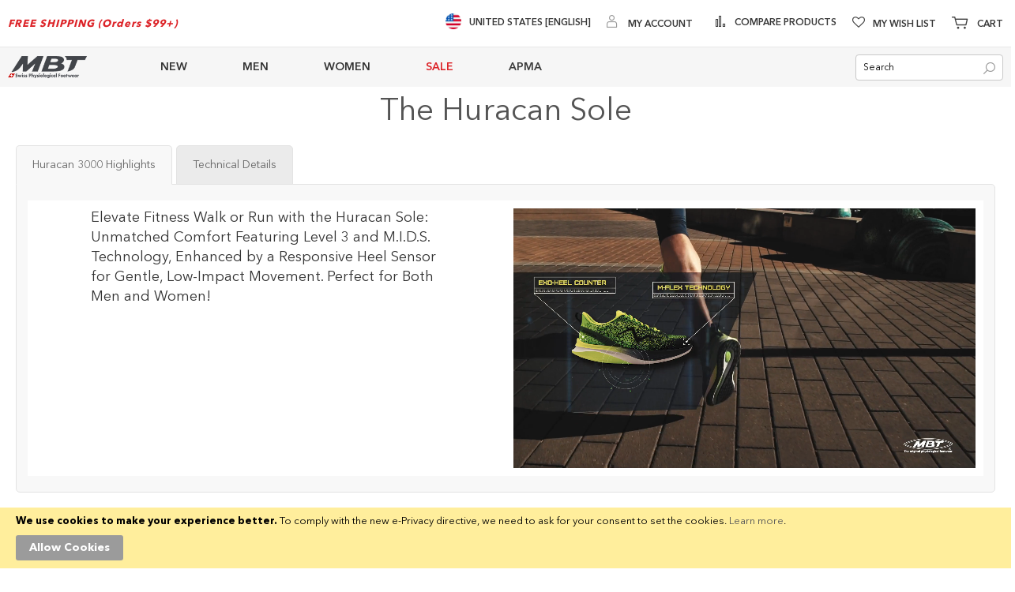

--- FILE ---
content_type: text/html; charset=UTF-8
request_url: https://us.mbt.com/landing/cushioned-running-shoes.html?color=52&men_s_sizes=7047
body_size: 31667
content:
<!doctype html>
<html lang="en">
    <head >
        <script>
    var LOCALE = 'en\u002DUS';
    var BASE_URL = 'https\u003A\u002F\u002Fus.mbt.com\u002F';
    var require = {
        'baseUrl': 'https\u003A\u002F\u002Fus.mbt.com\u002Fstatic\u002Ffrontend\u002FBrainvire\u002Fusmbt\u002Fen_US'
    };</script>        <meta charset="utf-8"/>
<meta name="title" content="MBT USA Official Store | cushioned running shoes - LANDING | Online Shoes Shopping"/>
<meta name="description" content="Default Description"/>
<meta name="keywords" content="MBT, Mens Shoes, Women Shoes, Lifestyle, Flats, Running, Pumps, Heels, Wedges, Sandals, Sneakers, Court, Training, Trail, Shoes and Accessories"/>
<meta name="robots" content="noindex,nofollow"/>
<meta name="viewport" content="width=device-width, initial-scale=1, maximum-scale=1.0"/>
<meta name="format-detection" content="telephone=no"/>
<title>MBT USA Official Store | cushioned running shoes - LANDING | Online Shoes Shopping</title>
<link  rel="stylesheet" type="text/css"  media="all" href="https://us.mbt.com/static/frontend/Brainvire/usmbt/en_US/Anowave_Ec/css/ec.min.css" />
<link  rel="stylesheet" type="text/css"  media="all" href="https://us.mbt.com/static/_cache/merged/83251f039f66e76d1bac5379bd01ec38.min.css" />
<link  rel="stylesheet" type="text/css"  rel="preload" as="style" href="https://us.mbt.com/static/frontend/Brainvire/usmbt/en_US/css/plp-m.min.css" />
<script  type="text/javascript"  src="https://us.mbt.com/static/_cache/merged/3e5085a4bb7e6409e89ddea405fa87be.min.js"></script>
<link  rel="icon" type="image/x-icon" href="https://us.mbt.com/media/favicon/stores/5/mbt-corp-with-white-319x319.webp" />
<link  rel="shortcut icon" type="image/x-icon" href="https://us.mbt.com/media/favicon/stores/5/mbt-corp-with-white-319x319.webp" />
<!--sWmn7J6ctCuYFRR7wHwRqHl2ke0PIehn-->
<!--eec74c15596c9e83c6a3d970aad4fe18--><!--RohRLRxVIboeFSwTe6CVdCG2TqczZFJN--><meta name="facebook-domain-verification" content="02cmone5y506fom62m3lkryozjiap8" /><meta name="twitter:card" content="summary_large_image"><meta name="twitter:site" content="@usmbt"><meta name="twitter:creator" content="@usmbt">
<style>.catalog-category-view .category-view .magezon-builder,
.catalog-category-view  .block-static-block .magezon-builder {
    z-index: 1 !important;
}</style>        
<link rel="stylesheet" rel="preload" as="style" type="text/css" media="screen and (min-width: 768px)" 
href="https://us.mbt.com/static/frontend/Brainvire/usmbt/en_US/css/plp-l.min.css">
    <script type="text/x-magento-init">
        {
            "*": {
                "Magento_PageCache/js/form-key-provider": {
                    "isPaginationCacheEnabled":
                        0                }
            }
        }
    </script>
<script data-ommit="true" nonce="v6XP6Ak8yaYbu7Gky+nFVGD2TXUhS4T0kvWAS78p6Io="></script>

<script data-ommit="true" nonce="q4a5y/7guhzEBpEOoP4bs2RdTS1vm3tMze8iQl6Yo+E=">

	window.dataLayer = window.dataLayer || [];

		
	window.AEC = window.AEC || {};

		
	AEC.Const = 
	{
		TIMING_CATEGORY_ADD_TO_CART:		'Add To Cart Time',
		TIMING_CATEGORY_REMOVE_FROM_CART:	'Remove From Cart Time',
		TIMING_CATEGORY_PRODUCT_CLICK:		'Product Detail Click Time',
		TIMING_CATEGORY_CHECKOUT:			'Checkout Time',
		TIMING_CATEGORY_CHECKOUT_STEP:		'Checkout Step Time',
		TIMING_CATEGORY_PRODUCT_WISHLIST:	'Add to Wishlist Time',
		TIMING_CATEGORY_PRODUCT_COMPARE:	'Add to Compare Time'
	};

	AEC.Const.URL 					= 'https://us.mbt.com/';
	AEC.Const.VARIANT_DELIMITER 	= '-';
	AEC.Const.VARIANT_DELIMITER_ATT = ':';

		
	AEC.Const.CHECKOUT_STEP_SHIPPING 	= 1;
	AEC.Const.CHECKOUT_STEP_PAYMENT  	= 2;
	AEC.Const.CHECKOUT_STEP_ORDER  		= 3;

		
	AEC.Const.DIMENSION_SEARCH = 18;

	
	AEC.Const.COOKIE_DIRECTIVE 								= false;
	AEC.Const.COOKIE_DIRECTIVE_ENGINE 						= 0;
	AEC.Const.COOKIE_DIRECTIVE_SEGMENT_MODE 				= false;
	AEC.Const.COOKIE_DIRECTIVE_SEGMENT_MODE_EVENTS			= ["cookieConsentGranted"];	
	AEC.Const.COOKIE_DIRECTIVE_CONSENT_GRANTED_EVENT 		= "cookieConsentGranted";
	AEC.Const.COOKIE_DIRECTIVE_CONSENT_DECLINE_EVENT 		= "cookieConsentDeclined";
	

		
	AEC.Const.COOKIE_DIRECTIVE_CONSENT_GRANTED = AEC.CookieConsent.getConsent("cookieConsentGranted");


	
	AEC.Const.COOKIE_DIRECTIVE_OVERRIDE_DECLINE = false;
	
		
	AEC.Const.CATALOG_CATEGORY_ADD_TO_CART_REDIRECT_EVENT = "catalogCategoryAddToCartRedirect";

		
	AEC.Message = 
	{
		confirm: 			 true,
		confirmRemoveTitle:  "Are you sure?",
		confirmRemove: 		 "Are you sure you would like to remove this item from the shopping cart?"
	};
			
	AEC.storeName 			= "US English";
	AEC.currencyCode	 	= "USD";
	AEC.useDefaultValues 	= false;
	AEC.facebook 			= false;
	AEC.facebookInitParams 	= [];

		
	AEC.SUPER = [];

		
	AEC.CONFIGURABLE_SIMPLES = [];

	
	AEC.BUNDLE = {"bundles":[],"options":[]};

	
	AEC.localStorage = true;

		
	AEC.summary = false;

	
	AEC.reset = false;

	
	AEC.tax = 1;

	
	AEC.simples = false;
	
</script>
<script data-ommit="true" nonce="m5R8Ckji2dR8NqTxvIyNq1tnk8iSzA83mG03D/zAxjw=">

    (summary => 
    {
    	if (summary)
    	{
        	let getSummary = (event) => 
        	{
            	AEC.Request.post("https:\/\/us.mbt.com\/datalayer\/index\/cart\/",{ event:event }, (response) => 
            	{
                	dataLayer.push(response);
               	});
            };

            ['ec.cookie.remove.item.data','ec.cookie.update.item.data','ec.cookie.add.data'].forEach(event => 
            {
            	AEC.EventDispatcher.on(event, (event => 
            	{
                	return () => 
                	{
                    	setTimeout(() => { getSummary(event); }, 2000);
                    };
                })(event));
            });
    	}
    })(AEC.summary);
	
</script><script data-ommit="true" nonce="HNwrl8S/SRshxz3QKup15bk09sNzajGN7g2Le8nMeuo=">

    if ('undefined' !== typeof AEC && AEC.GA4)
    {
    	AEC.GA4.enabled = true;

    	    	
    	AEC.GA4.conversion_event = "purchase";

    	    	
    	AEC.GA4.currency = "USD";

    	    	
    	AEC.GA4.quote = [];
    }
    
</script><script data-ommit="true" nonce="ijMTFYO3ygHM7YKnDYNYmBJHUnSS/pJwYEvMufkQHZ8=">

		
	window.dataLayer = window.dataLayer || [];

	
	
		
	var dataLayerTransport = (function()
	{
		var data = [];
		
		return {
			data:[],
			push: function(data)
			{
				this.data.push(data);
				
				return this;
			},
			serialize: function()
			{
				return this.data;
			}
		}	
	})();
	
</script><script data-ommit="true" nonce="BqyUESq4NZDbF4mWzTbcIjkSfDa4QqB7XTDBrDTKGWY=">

	/* Dynamic remarketing */
	window.google_tag_params = window.google_tag_params || {};

	/* Default pagetype */
	window.google_tag_params.ecomm_pagetype = "category";

	/* Grouped products collection */
	window.G = [];

	/**
	 * Global revenue 
	 */
	window.revenue = 0;

	/**
	 * DoubleClick
	 */
	window.DoubleClick = 
	{
		DoubleClickRevenue:	 	0,
		DoubleClickTransaction: 0,
		DoubleClickQuantity: 	0
	};
	
	
	AEC.Cookie.visitor({"pageType":"category","websiteCountry":"US","websiteLanguage":"en_US","visitorLoginState":"Logged out","visitorLifetimeValue":0,"visitorExistingCustomer":"No","clientStatus":"Not client","page_top_category":"landing","page_mid_category":"cushioned-running-shoes.html?color=52&amp;men_s_sizes=7047","visitorType":"NOT LOGGED IN","currentStore":"US English"}).push(dataLayer, false);
	
</script>
<!-- Google Tag Manager -->
<script nonce="htkTJXldY3XNUA4rcEA7HjSXckSlCeARrgnbbIV4+sU=">(function(w,d,s,l,i){w[l]=w[l]||[];w[l].push({'gtm.start':
new Date().getTime(),event:'gtm.js'});var f=d.getElementsByTagName(s)[0],
j=d.createElement(s),dl=l!='dataLayer'?'&l='+l:'';j.async=true;j.nonce='htkTJXldY3XNUA4rcEA7HjSXckSlCeARrgnbbIV4+sU=';j.src=
'https://www.googletagmanager.com/gtm.js?id='+i+dl;f.parentNode.insertBefore(j,f);
})(window,document,'script','dataLayer','GTM-M9JXX8');</script>
<!-- End Google Tag Manager -->
<script data-ommit="true" nonce="IPe+PYaOW5NKY3N8ddJevX6gdAuJPxI4PLoWAfNi7LA=">

    	
</script>
<script data-ommit="true" nonce="1N4bR87WB24qK/xBA1+AnsGFypQW7RhnFcO+dxjrLU8=">AEC.Bind.apply({"performance":false})</script>

            <script type="text/javascript"> (function(a,b,c,d,e,f,g){e['ire_o']=c;e[c]=e[c]||function(){(e[c].a=e[c].a||[]).push(arguments)};f=d.createElement(b);g=d.getElementsByTagName(b)[0];f.async=1;f.src=a;g.parentNode.insertBefore(f,g);})('https://utt.impactcdn.com/A6013336-c619-4aec-847c-5ac254440b5e1.js','script','ire',document,window); ire('identify'); </script> <script type="text/javascript"> !function(){String.prototype.includes||(String.prototype.includes=function(e,t){"use strict";if(e instanceof RegExp)throw TypeError("first argument must not be a RegExp");return void 0===t&&(t=0),-1!==this.indexOf(e,t)}),window.location.pathname.includes("checkout")&&ire("generateClickId",function(e){!function(e,t,i){const n=new Date;n.setTime(n.getTime()+24*i*60*60*1e3);const o="expires="+n.toUTCString();document.cookie=e+"="+t+";SameSite=None;"+o+";path=/;secure"}("irclickid",e,30)})}(); </script>     <script type="text/x-magento-init">
{
    "body": {
        "magepow/ajaxcompare" : {
            "popupTTL"       : "5",
            "showLoader"     : "0"        
        }
    }
}
</script><style>
	@media (min-width: 1260px) {
		.magezon-builder .mgz-container {width: 1260px;}
	}
	</style>
<style>
	.ec-gtm-cookie-directive > div { background: #ffffff; color: #000000; -webkit-border-radius: 8px; -moz-border-radius: 8px; -ms-border-radius: 8px; -o-border-radius: 8px; border-radius: 8px;  }
	.ec-gtm-cookie-directive > div > div > div a.action.accept,
    .ec-gtm-cookie-directive > div > div > div a.action.accept-all { color: #8bc53f; }
	.ec-gtm-cookie-directive > div > div > div a.action.refuse,
    .ec-gtm-cookie-directive > div > div > div a.action.customize { color: #000000; }
	.ec-gtm-cookie-directive > div > div > div .ec-gtm-cookie-directive-note-toggle { color: #8bc53f; }
    .ec-gtm-cookie-directive-segments { background: #ffffff; }
    .ec-gtm-cookie-directive-segments > div input[type="checkbox"] + label:before { border:1px solid #000000; }  
</style>    <style>.h3hxdar-s{text-align:center;padding-right:50px !important;padding-left:50px !important}.mgz-element.h3hxdar .mgz-element-heading-text{font-size:40px;color:#545454}.q6ro4ys-s{padding-right:70px !important;padding-left:70px !important}.le3s7a8-s{background-color:#ffffff !important}.vvkes33-s{padding:20px 14px 20px 14px!important}.wb3r06n{height:45px}.mgz-element.ws6dmlk .image-content{width:100%;text-align:center}.mgz-element.ws6dmlk .image-title{font-size:16px}.n7kf9ko-s{background-color:#ffffff !important}.m4w9qq1-s{padding:20px 14px 20px 14px!important}.go1dta0-s{text-align:center}.mgz-element.go1dta0 .image-content{width:100%;text-align:center}.mgz-element.go1dta0 .image-title{font-size:16px}.htvt44a{height:32px}.y2jyh84-s{text-align:center}.bhnv69m{height:32px}.nxn17x2-s{text-align:center}.mgz-element.nxn17x2 .mgz-link{border-radius:999px}.mgz-element.nxn17x2 .mgz-link{border-radius:999px}.ifwbuk8-s{text-align:center}.x88radj-s{background-color:#f5f5f5 !important}#find-my-sole-ribbon,#find-my-sole-ribbon--mounted{background:transparent;margin:0;padding:0}#find-my-sole-ribbon .mgz-link.mgz-btn,#find-my-sole-ribbon--mounted .mgz-link.mgz-btn{display:block;width:60%;max-width:400px;margin:0 auto;background:#be1e2d !important;border:1px solid #be1e2d !important;border-radius:999px;box-shadow:0 1px 2px rgba(0,0,0,.04);color:#fff !important;font-size:16px;font-weight:600;letter-spacing:.2px;text-transform:none;line-height:1.35;text-decoration:none !important;padding:12px 16px}#find-my-sole-ribbon .mgz-link.mgz-btn:hover,#find-my-sole-ribbon--mounted .mgz-link.mgz-btn:hover{background:#be1e2d !important;border-color:#e6e6e6 !important;border-radius:999px}@media (max-width:767px){#find-my-sole-ribbon,#find-my-sole-ribbon--mounted{margin-bottom:8px}} @media (max-width:768px){#find-my-sole-ribbon--mounted .mgz-link.mgz-btn{width:90%}} .vmhd4rm-s{padding-left:10px !important}.qpbe2i2-s{padding-left:10px !important}.iwf31v1{height:15px}.k8g3mef-s{border-color:#ffffff !important;border-right-width:1px !important;border-right-style:solid}.bx2vif2-s{padding-left:10px !important}.hyisdb4-s{padding-left:10px !important}.cooryic-s{border-color:#ffffff !important;border-right-width:1px !important;border-right-style:solid}.ijhgmq8-s{padding-left:10px !important}.e0o07ei{height:137px}.uvd4pbq-s{border-color:#ffffff !important;border-right-width:1px !important;border-right-style:solid}.bhwi40t{height:40px}.yao5ypy-s{text-align:center}.ac8cwd0-s{background-color:#414141 !important}</style></head>
    <body data-container="body"
          data-mage-init='{"loaderAjax": {}, "loader": { "icon": "https://us.mbt.com/static/frontend/Brainvire/usmbt/en_US/images/loader-2.gif"}}'
        id="html-body" class="page-with-filter page-products categorypath-landing-cushioned-running-shoes category-cushioned-running-shoes page-layout-2columns-left catalog-category-view page-layout-category-full-width">
        
<script type="text/x-magento-init">
    {
        "*": {
            "Magento_PageBuilder/js/widget-initializer": {
                "config": {"[data-content-type=\"slider\"][data-appearance=\"default\"]":{"Magento_PageBuilder\/js\/content-type\/slider\/appearance\/default\/widget":false},"[data-content-type=\"map\"]":{"Magento_PageBuilder\/js\/content-type\/map\/appearance\/default\/widget":false},"[data-content-type=\"row\"]":{"Magento_PageBuilder\/js\/content-type\/row\/appearance\/default\/widget":false},"[data-content-type=\"tabs\"]":{"Magento_PageBuilder\/js\/content-type\/tabs\/appearance\/default\/widget":false},"[data-content-type=\"slide\"]":{"Magento_PageBuilder\/js\/content-type\/slide\/appearance\/default\/widget":{"buttonSelector":".pagebuilder-slide-button","showOverlay":"hover","dataRole":"slide"}},"[data-content-type=\"banner\"]":{"Magento_PageBuilder\/js\/content-type\/banner\/appearance\/default\/widget":{"buttonSelector":".pagebuilder-banner-button","showOverlay":"hover","dataRole":"banner"}},"[data-content-type=\"buttons\"]":{"Magento_PageBuilder\/js\/content-type\/buttons\/appearance\/inline\/widget":false},"[data-content-type=\"products\"][data-appearance=\"carousel\"]":{"Magento_PageBuilder\/js\/content-type\/products\/appearance\/carousel\/widget":false},"[data-content-type=\"dotdigitalgroup_form\"]":{"Dotdigitalgroup_Enterprise\/js\/content-type\/dotdigitalgroup-form\/appearance\/default\/widget":false}},
                "breakpoints": {"desktop":{"label":"Desktop","stage":true,"default":true,"class":"desktop-switcher","icon":"Magento_PageBuilder::css\/images\/switcher\/switcher-desktop.svg","conditions":{"min-width":"1024px"},"options":{"products":{"default":{"slidesToShow":"5"}}}},"tablet":{"conditions":{"max-width":"1024px","min-width":"768px"},"options":{"products":{"default":{"slidesToShow":"4"},"continuous":{"slidesToShow":"3"}}}},"mobile":{"label":"Mobile","stage":true,"class":"mobile-switcher","icon":"Magento_PageBuilder::css\/images\/switcher\/switcher-mobile.svg","media":"only screen and (max-width: 768px)","conditions":{"max-width":"768px","min-width":"640px"},"options":{"products":{"default":{"slidesToShow":"3"}}}},"mobile-small":{"conditions":{"max-width":"640px"},"options":{"products":{"default":{"slidesToShow":"2"},"continuous":{"slidesToShow":"1"}}}}}            }
        }
    }
</script>

<div class="cookie-status-message" id="cookie-status">
    The store will not work correctly when cookies are disabled.</div>
<script type="text&#x2F;javascript">document.querySelector("#cookie-status").style.display = "none";</script>
<script type="text/x-magento-init">
    {
        "*": {
            "cookieStatus": {}
        }
    }
</script>

<script type="text/x-magento-init">
    {
        "*": {
            "mage/cookies": {
                "expires": null,
                "path": "\u002F",
                "domain": ".mbt.com",
                "secure": true,
                "lifetime": "60000"
            }
        }
    }
</script>
    <noscript>
        <div class="message global noscript">
            <div class="content">
                <p>
                    <strong>JavaScript seems to be disabled in your browser.</strong>
                    <span>
                        For the best experience on our site, be sure to turn on Javascript in your browser.                    </span>
                </p>
            </div>
        </div>
    </noscript>
<script>    require.config({
        map: {
            '*': {
                wysiwygAdapter: 'mage/adminhtml/wysiwyg/tiny_mce/tinymce5Adapter'
            }
        }
    });</script>    <div role="alertdialog"
         tabindex="-1"
         class="message global cookie"
         id="notice-cookie-block">
        <div role="document" class="content" tabindex="0">
            <p>
                <strong>We use cookies to make your experience better.</strong>
                <span>To comply with the new e-Privacy directive, we need to ask for your consent to set the cookies.                </span>
                <a href="https://us.mbt.com/privacy-policy-cookie-restriction-mode/">Learn more</a>.            </p>
            <div class="actions">
                <button id="btn-cookie-allow" class="action allow primary">
                    <span>Allow Cookies</span>
                </button>
            </div>
        </div>
    </div>
    <script type="text&#x2F;javascript">    var elemV3pjpDN8Array = document.querySelectorAll('div#notice-cookie-block');
    if(elemV3pjpDN8Array.length !== 'undefined'){
        elemV3pjpDN8Array.forEach(function(element) {
            if (element) {
                element.style.display = 'none';

            }
        });
    }</script>    <script type="text/x-magento-init">
        {
            "#notice-cookie-block": {
                "cookieNotices": {
                    "cookieAllowButtonSelector": "#btn-cookie-allow",
                    "cookieName": "user_allowed_save_cookie",
                    "cookieValue": {"5":1},
                    "cookieLifetime": 31536000,
                    "noCookiesUrl": "https\u003A\u002F\u002Fus.mbt.com\u002Fcookie\u002Findex\u002FnoCookies\u002F"
                }
            }
        }
    </script>

<script>
    window.cookiesConfig = window.cookiesConfig || {};
    window.cookiesConfig.secure = true;
</script><script>
    require.config({
        paths: {
            googleMaps: 'https\u003A\u002F\u002Fmaps.googleapis.com\u002Fmaps\u002Fapi\u002Fjs\u003Fv\u003D3\u0026key\u003D'
        },
        config: {
            'Magento_PageBuilder/js/utils/map': {
                style: ''
            },
            'Magento_PageBuilder/js/content-type/map/preview': {
                apiKey: '',
                apiKeyErrorMessage: 'You\u0020must\u0020provide\u0020a\u0020valid\u0020\u003Ca\u0020href\u003D\u0027https\u003A\u002F\u002Fus.mbt.com\u002Fadminhtml\u002Fsystem_config\u002Fedit\u002Fsection\u002Fcms\u002F\u0023cms_pagebuilder\u0027\u0020target\u003D\u0027_blank\u0027\u003EGoogle\u0020Maps\u0020API\u0020key\u003C\u002Fa\u003E\u0020to\u0020use\u0020a\u0020map.'
            },
            'Magento_PageBuilder/js/form/element/map': {
                apiKey: '',
                apiKeyErrorMessage: 'You\u0020must\u0020provide\u0020a\u0020valid\u0020\u003Ca\u0020href\u003D\u0027https\u003A\u002F\u002Fus.mbt.com\u002Fadminhtml\u002Fsystem_config\u002Fedit\u002Fsection\u002Fcms\u002F\u0023cms_pagebuilder\u0027\u0020target\u003D\u0027_blank\u0027\u003EGoogle\u0020Maps\u0020API\u0020key\u003C\u002Fa\u003E\u0020to\u0020use\u0020a\u0020map.'
            },
        }
    });
</script>

<script>
    require.config({
        shim: {
            'Magento_PageBuilder/js/utils/map': {
                deps: ['googleMaps']
            }
        }
    });
</script>
<!-- Google Tag Manager (noscript) -->
<noscript><iframe src="https://www.googletagmanager.com/ns.html?id=GTM-M9JXX8"
height="0" width="0" style="display:none;visibility:hidden"></iframe></noscript>
<!-- End Google Tag Manager (noscript) -->
    <script>
        require.config({
            paths: {
                'dmpt':  "//r3-t.trackedlink.net/_dmpt"
            }
        });
    </script>
    <script type="text/x-magento-init">
        {
            "*": {
                "dmpt": {}
            }
        }
    </script>
<div class="page-wrapper"><header class="page-header"><div class="panel wrapper"><div class="panel header"><div class="header-top-left"><div data-content-type="html" data-appearance="default" data-element="main" data-decoded="true"><strong><span class="top-link-promo">FREE SHIPPING (Orders $99+)</span></strong></div></div><div class="header-top-right"><div class="custom-link-header" data-content-type="html" data-appearance="default" data-element="main" data-decoded="true"><ul class="top-links-list">
<li class="switch-country">
   <a href="https://www.mbt.com/" class="switch-country-link">
      <span class="flag">
       <img src="https://us.mbt.com/media/wysiwyg/flags/united-states.webp" alt="flags" width="20" height="20" >
      </span>
      <span>United States [English]</span></a></li>
</ul></div><ul class="header links">        <script type="text/x-magento-init">
        {
            "*": {
                "Magento_Ui/js/core/app": {
                    "components": {
                        "customer": {
                            "component": "Magento_Customer/js/view/customer"
                        }
                    }
                }
            }
        }
    </script>
<li class="authorization-link" data-label="or">
    <a href="https://us.mbt.com/customer/account/login/referer/aHR0cHM6Ly91cy5tYnQuY29tL2xhbmRpbmcvY3VzaGlvbmVkLXJ1bm5pbmctc2hvZXMuaHRtbD9jb2xvcj01MiZtZW5fc19zaXplcz03MDQ3/"     aria-label="My Account">
        <span class="log-in">
            My Account        </span>
    </a>
</li>
</ul><ul class="compare wrapper"><li class="item link compare" data-bind="scope: 'compareProducts'" data-role="compare-products-link">
    <a class="action compare no-display" title="Compare&#x20;Products"
       data-bind="attr: {'href': compareProducts().listUrl}, css: {'no-display': !compareProducts().count}"
    >
        Compare Products        <span class="counter qty" data-bind="text: compareProducts().countCaption"></span>
    </a>
</li>
<script type="text/x-magento-init">
{"[data-role=compare-products-link]": {"Magento_Ui/js/core/app": {"components":{"compareProducts":{"component":"Magento_Catalog\/js\/view\/compare-products"}}}}}
</script>
</ul><div class="link wishlist" data-bind="scope: 'wishlist'">
    <a class="wishlist-link" href="https://us.mbt.com/wishlist/" 
    aria-label="Wishlist">My Wish List        <!-- ko if: wishlist().counter -->
        <span data-bind="text: wishlist().counter" class="counter qty"></span>
        <!-- /ko -->
    </a>
</div>
<script type="text/x-magento-init">
    {
        "*": {
            "Magento_Ui/js/core/app": {
                "components": {
                    "wishlist": {
                        "component": "Magento_Wishlist/js/view/wishlist"
                    }
                }
            }
        }
    }

</script>

<div data-block="minicart" class="minicart-wrapper">
    <a class="action showcart" href="https://us.mbt.com/checkout/cart/"
       data-bind="scope: 'minicart_content'" aria-label="Minicart">
        <span class="text" data-bind="css: { empty: !!getCartParam('summary_count') == false }"><span class="icon-tool-1"></span>Cart</span>
        <span class="counter qty"
              data-bind="css: { empty: !!getCartParam('summary_count') == false }, blockLoader: isLoading">
                <!-- ko if: getCartParam('summary_count') -->
                <span class="cart-item-count"><!-- ko text: getCartParam('summary_count') --><!-- /ko --></span>
                items,                <!-- ko if:  getCartParam('subtotal') -->
                <!-- ko text:  getCartParam('subtotal').replace(/<\/?[^>]+(>|$)/g, "") --><!-- /ko -->
                <!-- /ko -->
                <!-- /ko -->
            <span class="counter-label">
            <!-- ko if: getCartParam('summary_count') -->
                <!-- ko text: getCartParam('summary_count') --><!-- /ko -->
                <!-- ko i18n: 'items' --><!-- /ko -->
            <!-- /ko -->
            </span>
        </span>
    </a>
            <div class="block block-minicart empty"
             data-role="dropdownDialog"
             data-mage-init='{"dropdownDialog":{
                "appendTo":"[data-block=minicart]",
                "triggerTarget":".showcart",
                "timeout": "2000",
                "closeOnMouseLeave": false,
                "closeOnEscape": true,
                "closeOnClickOutside": false,
                "triggerClass":"active",
                "parentClass":"active",
                "buttons":[]}}'>
            <div id="minicart-content-wrapper" data-bind="scope: 'minicart_content'">
                <!-- ko template: getTemplate() --><!-- /ko -->
            </div>
                    </div>
        <script>
        window.checkout = {"shoppingCartUrl":"https:\/\/us.mbt.com\/checkout\/cart\/","checkoutUrl":"https:\/\/us.mbt.com\/checkout\/","updateItemQtyUrl":"https:\/\/us.mbt.com\/checkout\/sidebar\/updateItemQty\/","removeItemUrl":"https:\/\/us.mbt.com\/checkout\/sidebar\/removeItem\/","imageTemplate":"Magento_Catalog\/product\/image_with_borders","baseUrl":"https:\/\/us.mbt.com\/","minicartMaxItemsVisible":5,"websiteId":"5","maxItemsToDisplay":10,"storeId":"5","storeGroupId":"5","customerLoginUrl":"https:\/\/us.mbt.com\/customer\/account\/login\/referer\/aHR0cHM6Ly91cy5tYnQuY29tL2xhbmRpbmcvY3VzaGlvbmVkLXJ1bm5pbmctc2hvZXMuaHRtbD9jb2xvcj01MiZtZW5fc19zaXplcz03MDQ3\/","isRedirectRequired":false,"autocomplete":"off","captcha":{"user_login":{"isCaseSensitive":false,"imageHeight":50,"imageSrc":"","refreshUrl":"https:\/\/us.mbt.com\/captcha\/refresh\/","isRequired":false,"timestamp":1768975727}}};
    </script>
    <script type="text/x-magento-init">
    {
        "[data-block='minicart']": {
            "Magento_Ui/js/core/app": {"components":{"minicart_content":{"children":{"subtotal.container":{"children":{"subtotal":{"children":{"subtotal.totals":{"config":{"display_cart_subtotal_incl_tax":0,"display_cart_subtotal_excl_tax":1,"template":"Magento_Tax\/checkout\/minicart\/subtotal\/totals"},"component":"Magento_Tax\/js\/view\/checkout\/minicart\/subtotal\/totals","children":{"subtotal.totals.msrp":{"component":"Magento_Msrp\/js\/view\/checkout\/minicart\/subtotal\/totals","config":{"displayArea":"minicart-subtotal-hidden","template":"Magento_Msrp\/checkout\/minicart\/subtotal\/totals"}}}}},"component":"uiComponent","config":{"template":"Magento_Checkout\/minicart\/subtotal"}}},"component":"uiComponent","config":{"displayArea":"subtotalContainer"}},"item.renderer":{"component":"Magento_Checkout\/js\/view\/cart-item-renderer","config":{"displayArea":"defaultRenderer","template":"Magento_Checkout\/minicart\/item\/default"},"children":{"item.image":{"component":"Magento_Catalog\/js\/view\/image","config":{"template":"Magento_Catalog\/product\/image","displayArea":"itemImage"}},"checkout.cart.item.price.sidebar":{"component":"uiComponent","config":{"template":"Magento_Checkout\/minicart\/item\/price","displayArea":"priceSidebar"}}}},"extra_info":{"component":"uiComponent","config":{"displayArea":"extraInfo"}},"promotion":{"component":"uiComponent","config":{"displayArea":"promotion"}}},"config":{"itemRenderer":{"default":"defaultRenderer","simple":"defaultRenderer","virtual":"defaultRenderer"},"template":"Magento_Checkout\/minicart\/content"},"component":"Magento_Checkout\/js\/view\/minicart"}},"types":[]}        },
        "*": {
            "Magento_Ui/js/block-loader": "https://us.mbt.com/static/frontend/Brainvire/usmbt/en_US/images/loader-1.gif"
        }
    }
    </script>
</div>


</div></div></div><div class="header content"><span data-action="toggle-nav" class="action nav-toggle"><span>Toggle Nav</span></span>
<a
    class="logo"
    href="https://us.mbt.com/"
    title="MBT&#x20;Swiss&#x20;Physiological&#x20;Footwear"
    aria-label="store logo">
    <img src="https://us.mbt.com/media/logo/stores/5/mbt-corp-logo-175x48.webp"
         title="MBT&#x20;Swiss&#x20;Physiological&#x20;Footwear"
         alt="MBT&#x20;Swiss&#x20;Physiological&#x20;Footwear"
            width="170"            height="48"    />
</a>    <div class="sections nav-sections">
                <div class="section-items nav-sections-items"
             data-mage-init='{"tabs":{"openedState":"active"}}'>
                                                            <div class="section-item-title nav-sections-item-title"
                     data-role="collapsible">
                    <a class="nav-sections-item-switch"
                       data-toggle="switch" href="#store.links">
                        Account                    </a>
                </div>
                <div class="section-item-content nav-sections-item-content"
                     id="store.links"
                     data-role="content">
                    <!-- Account links -->                </div>
                                    </div>
    </div>
<div class="responsive-header"><div class="header-menu"><span id="hamburger-icon-menu" class="hamburger-icon action active">
    <span class="line line-1"></span>
    <span class="line line-2"></span>
    <span class="line line-3"></span>
</span>

<strong class="mobile-logo">
    <img src="https://us.mbt.com/media/logo/stores/5/mbt-corp-logo-175x48.webp"
         alt="MBT Swiss Physiological Footwear"
        width="170"        height="48"    />
</strong>

<div id="top-menu-1768975727" class="block ves-megamenu top-navigation ves-maccordion ves-dhorizontal ves-megamenu-hover  top-menu">
            <div class="navigation navitaion176897572769706d6f69316">
        <nav class="navigation" data-action="navigation">
            <ul id="nav176897572769706d6f69316" class="nav176897572769706d6f69316"   data-mage-init='{"menu":{"responsive":false, "expanded":false, "position":{"my":"left top","at":"left bottom"}}}' data-toggle-mobile-nav="false">
                <li id="vesitem-301768953600727822069" class=" nav-item level0 submenu-alignleft subhover  dropdown level-top  parent"  ><a href="https://us.mbt.com/new-arrivals.html?product_list_order=newest" title="NEW" target="_self"   class=" nav-anchor"><span>NEW</span><span class="opener"></span></a><div class=" submenu dropdown-menu"  ><div class="submenu-inner before-ves-submenu-inner"><div class="content-wrapper"><div class="item-content" style="width:100%"><div class="level1 nav-dropdown ves-column1 "><div class="item-content1 hidden-xs hidden-sm"><div class="mega-col mega-col-1 mega-col-level-1 col-xs-12"><div id="vesitem-6017689536001935135095" class=" nav-item level1 submenu-alignleft subgroup  dropdown-submenu  parent"  ><a href="#" title="BY CATEGORY"    class=" nav-anchor subitems-group"><span>BY CATEGORY</span><span class="opener"></span></a><div class=" submenu dropdown-mega"  ><div class="submenu-inner before-ves-submenu-inner"><div class="content-wrapper"><div class="item-content" style="width:100%"><div class="level2 nav-dropdown ves-column1 "><div class="item-content1 hidden-xs hidden-sm"><div class="mega-col mega-col-3 mega-col-level-2 col-xs-12"><div id="vesitem-281768953600269823823" class=" nav-item level2 nav-1-1-1 submenu-alignleft subhover  dropdown-submenu  category-item"  ><a href="https://us.mbt.com/new-arrivals/men.html" title="MEN" target="_self"   class=" nav-anchor"><span>MEN</span></a></div><div id="vesitem-291768953600914658169" class=" nav-item level2 nav-1-1-2 submenu-alignleft subhover  dropdown-submenu  category-item"  ><a href="https://us.mbt.com/new-arrivals/women.html" title="WOMEN" target="_self"   class=" nav-anchor"><span>WOMEN</span></a></div><div id="vesitem-6117689536001662648753" class=" nav-item level2 nav-1-1-3 submenu-alignleft subhover  dropdown-submenu shop-all-link category-item"  ><a href="https://us.mbt.com/new-arrivals.html" title="SHOP ALL" target="_self"   class=" nav-anchor"><span>SHOP ALL</span></a></div></div></div><div class="item-content2 hidden-lg hidden-md"><div id="vesitem-2817689536002698238232" class=" nav-item level2 submenu-alignleft subhover  dropdown-submenu "  ><a href="https://us.mbt.com/new-arrivals/men.html" title="MEN" target="_self"   class=" nav-anchor"><span>MEN</span></a></div><div id="vesitem-2917689536009146581692" class=" nav-item level2 submenu-alignleft subhover  dropdown-submenu "  ><a href="https://us.mbt.com/new-arrivals/women.html" title="WOMEN" target="_self"   class=" nav-anchor"><span>WOMEN</span></a></div><div id="vesitem-61176895360016626487532" class=" nav-item level2 submenu-alignleft subhover  dropdown-submenu shop-all-link"  ><a href="https://us.mbt.com/new-arrivals.html" title="SHOP ALL" target="_self"   class=" nav-anchor"><span>SHOP ALL</span></a></div></div></div></div></div></div></div></div></div></div><div class="item-content2 hidden-lg hidden-md"><div id="vesitem-60176895360019351350952" class=" nav-item level1 submenu-alignleft subgroup  dropdown-submenu  parent"  ><a href="#" title="BY CATEGORY"    class=" nav-anchor subitems-group"><span>BY CATEGORY</span><span class="opener"></span></a><div class=" submenu dropdown-mega"  ><div class="submenu-inner before-ves-submenu-inner"><div class="content-wrapper"><div class="item-content" style="width:100%"><div class="level2 nav-dropdown ves-column1 "><div class="item-content1 hidden-xs hidden-sm"><div class="mega-col mega-col-3 mega-col-level-2 col-xs-12"><div id="vesitem-281768953600269823823" class=" nav-item level2 submenu-alignleft subhover  dropdown-submenu "  ><a href="https://us.mbt.com/new-arrivals/men.html" title="MEN" target="_self"   class=" nav-anchor"><span>MEN</span></a></div><div id="vesitem-291768953600914658169" class=" nav-item level2 submenu-alignleft subhover  dropdown-submenu "  ><a href="https://us.mbt.com/new-arrivals/women.html" title="WOMEN" target="_self"   class=" nav-anchor"><span>WOMEN</span></a></div><div id="vesitem-6117689536001662648753" class=" nav-item level2 submenu-alignleft subhover  dropdown-submenu shop-all-link"  ><a href="https://us.mbt.com/new-arrivals.html" title="SHOP ALL" target="_self"   class=" nav-anchor"><span>SHOP ALL</span></a></div></div></div><div class="item-content2 hidden-lg hidden-md"><div id="vesitem-2817689536002698238232" class=" nav-item level2 submenu-alignleft subhover  dropdown-submenu "  ><a href="https://us.mbt.com/new-arrivals/men.html" title="MEN" target="_self"   class=" nav-anchor"><span>MEN</span></a></div><div id="vesitem-2917689536009146581692" class=" nav-item level2 submenu-alignleft subhover  dropdown-submenu "  ><a href="https://us.mbt.com/new-arrivals/women.html" title="WOMEN" target="_self"   class=" nav-anchor"><span>WOMEN</span></a></div><div id="vesitem-61176895360016626487532" class=" nav-item level2 submenu-alignleft subhover  dropdown-submenu shop-all-link"  ><a href="https://us.mbt.com/new-arrivals.html" title="SHOP ALL" target="_self"   class=" nav-anchor"><span>SHOP ALL</span></a></div></div></div></div></div></div></div></div></div></div></div></div></div></div></li><li id="vesitem-3917689536001829473612" class=" nav-item level0 nav-1 submenu-alignleft subhover  dropdown level-top full-width category-item parent"  ><a href="https://us.mbt.com/men.html" title="MEN" target="_self"   class=" nav-anchor"><span>MEN</span><span class="opener"></span></a><div class=" submenu dropdown-menu"  ><div class="submenu-inner before-ves-submenu-inner"><div class="content-wrapper"><div class="item-content" ><div class="level1 nav-dropdown ves-column4 "><div class="item-content1 hidden-xs hidden-sm"><div class="mega-col mega-col-4 mega-col-level-1 col-xs-12"><div id="vesitem-6217689536001825138309" class=" nav-item level1 submenu-alignleft subgroup  dropdown-submenu  parent"  ><a href="#" title="BY TYPE"    class=" nav-anchor subitems-group"><span>BY TYPE</span><span class="opener"></span></a><div class=" submenu dropdown-mega"  ><div class="submenu-inner before-ves-submenu-inner"><div class="content-wrapper"><div class="item-content" style="width:100%"><div class="level2 nav-dropdown ves-column1 "><div class="item-content1 hidden-xs hidden-sm"><div class="mega-col mega-col-6 mega-col-level-2 col-xs-12"><div id="vesitem-6317689536001644598383" class=" nav-item level2 submenu-alignleft subhover  dropdown-submenu "  ><a href="men.html?type=7059" title="ATHLETIC" target="_self"   class=" nav-anchor"><span>ATHLETIC</span></a></div><div id="vesitem-6417689536002009285581" class=" nav-item level2 submenu-alignleft subhover  dropdown-submenu "  ><a href="men.html?type=7061" title="EVERYDAY" target="_self"   class=" nav-anchor"><span>EVERYDAY</span></a></div><div id="vesitem-6517689536001157874651" class=" nav-item level2 submenu-alignleft subhover  dropdown-submenu men.html?type=7058"  ><a href="men.html?type=7058" title="OXFORDS" target="_self"   class=" nav-anchor"><span>OXFORDS</span></a></div><div id="vesitem-661768953600479977418" class=" nav-item level2 submenu-alignleft subhover  dropdown-submenu "  ><a href="men.html?type=7060" title="SANDALS" target="_self"   class=" nav-anchor"><span>SANDALS</span></a></div><div id="vesitem-6717689536001782707855" class=" nav-item level2 submenu-alignleft subhover  dropdown-submenu "  ><a href="men.html?type=7062" title="SLIP ONS" target="_self"   class=" nav-anchor"><span>SLIP ONS</span></a></div><div id="vesitem-6817689536001658165910" class=" nav-item level2 submenu-alignleft subhover  dropdown-submenu "  ><a href="men.html?type=7057" title="BOOTS" target="_self"   class=" nav-anchor"><span>BOOTS</span></a></div></div></div><div class="item-content2 hidden-lg hidden-md"><div id="vesitem-63176895360016445983832" class=" nav-item level2 submenu-alignleft subhover  dropdown-submenu "  ><a href="men.html?type=7059" title="ATHLETIC" target="_self"   class=" nav-anchor"><span>ATHLETIC</span></a></div><div id="vesitem-64176895360020092855812" class=" nav-item level2 submenu-alignleft subhover  dropdown-submenu "  ><a href="men.html?type=7061" title="EVERYDAY" target="_self"   class=" nav-anchor"><span>EVERYDAY</span></a></div><div id="vesitem-65176895360011578746512" class=" nav-item level2 submenu-alignleft subhover  dropdown-submenu men.html?type=7058"  ><a href="men.html?type=7058" title="OXFORDS" target="_self"   class=" nav-anchor"><span>OXFORDS</span></a></div><div id="vesitem-6617689536004799774182" class=" nav-item level2 submenu-alignleft subhover  dropdown-submenu "  ><a href="men.html?type=7060" title="SANDALS" target="_self"   class=" nav-anchor"><span>SANDALS</span></a></div><div id="vesitem-67176895360017827078552" class=" nav-item level2 submenu-alignleft subhover  dropdown-submenu "  ><a href="men.html?type=7062" title="SLIP ONS" target="_self"   class=" nav-anchor"><span>SLIP ONS</span></a></div><div id="vesitem-68176895360016581659102" class=" nav-item level2 submenu-alignleft subhover  dropdown-submenu "  ><a href="men.html?type=7057" title="BOOTS" target="_self"   class=" nav-anchor"><span>BOOTS</span></a></div></div></div></div></div></div></div></div></div><div class="mega-col mega-col-4 mega-col-level-1 col-xs-12"><div id="vesitem-691768953600224760479" class=" nav-item level1 submenu-alignleft subgroup  dropdown-submenu  parent"  ><a href="#" title="BY CATEGORY"    class=" nav-anchor subitems-group"><span>BY CATEGORY</span><span class="opener"></span></a><div class=" submenu dropdown-mega"  ><div class="submenu-inner before-ves-submenu-inner"><div class="content-wrapper"><div class="item-content" style="width:100%"><div class="level2 nav-dropdown ves-column1 "><div class="item-content1 hidden-xs hidden-sm"><div class="mega-col mega-col-9 mega-col-level-2 col-xs-12"><div id="vesitem-311768953600465025115" class=" nav-item level2 nav-1-2-1 submenu-alignleft subhover  dropdown-submenu  category-item"  ><a href="https://us.mbt.com/men/running.html" title="RUNNING" target="_self"   class=" nav-anchor"><span>RUNNING</span></a></div><div id="vesitem-3217689536001317201690" class=" nav-item level2 nav-1-2-2 submenu-alignleft subhover  dropdown-submenu  category-item"  ><a href="https://us.mbt.com/men/walking.html" title="WALKING" target="_self"   class=" nav-anchor"><span>WALKING</span></a></div><div id="vesitem-3317689536001805995827" class=" nav-item level2 nav-1-2-3 submenu-alignleft subhover  dropdown-submenu  category-item"  ><a href="https://us.mbt.com/men/casual.html" title="CASUAL" target="_self"   class=" nav-anchor"><span>CASUAL</span></a></div><div id="vesitem-3417689536002098404524" class=" nav-item level2 nav-1-2-4 submenu-alignleft subhover  dropdown-submenu  category-item"  ><a href="https://us.mbt.com/men/dress.html" title="DRESS" target="_self"   class=" nav-anchor"><span>DRESS</span></a></div><div id="vesitem-351768953600990268336" class=" nav-item level2 nav-1-2-5 submenu-alignleft subhover  dropdown-submenu  category-item"  ><a href="https://us.mbt.com/men/outdoor.html" title="OUTDOOR" target="_self"   class=" nav-anchor"><span>OUTDOOR</span></a></div><div id="vesitem-3617689536001705021486" class=" nav-item level2 nav-1-2-6 submenu-alignleft subhover  dropdown-submenu  category-item"  ><a href="https://us.mbt.com/men/sandals.html" title="SANDALS" target="_self"   class=" nav-anchor"><span>SANDALS</span></a></div><div id="vesitem-3717689536001434622748" class=" nav-item level2 nav-1-2-7 submenu-alignleft subhover  dropdown-submenu  category-item"  ><a href="https://us.mbt.com/men/professional.html" title="WORK" target="_self"   class=" nav-anchor"><span>WORK</span></a></div><div id="vesitem-381768953600877354892" class=" nav-item level2 nav-1-2-8 submenu-alignleft subhover  dropdown-submenu  category-item"  ><a href="https://us.mbt.com/men/men-boots.html" title="BOOTS" target="_self"   class=" nav-anchor"><span>BOOTS</span></a></div><div id="vesitem-7017689536001232896651" class=" nav-item level2 nav-1-2-9 submenu-alignleft subhover  dropdown-submenu view-all-link category-item"  ><a href="https://us.mbt.com/men.html" title="SHOP ALL" target="_self"   class=" nav-anchor"><span>SHOP ALL</span></a></div></div></div><div class="item-content2 hidden-lg hidden-md"><div id="vesitem-3117689536004650251152" class=" nav-item level2 submenu-alignleft subhover  dropdown-submenu "  ><a href="https://us.mbt.com/men/running.html" title="RUNNING" target="_self"   class=" nav-anchor"><span>RUNNING</span></a></div><div id="vesitem-32176895360013172016902" class=" nav-item level2 submenu-alignleft subhover  dropdown-submenu "  ><a href="https://us.mbt.com/men/walking.html" title="WALKING" target="_self"   class=" nav-anchor"><span>WALKING</span></a></div><div id="vesitem-33176895360018059958272" class=" nav-item level2 submenu-alignleft subhover  dropdown-submenu "  ><a href="https://us.mbt.com/men/casual.html" title="CASUAL" target="_self"   class=" nav-anchor"><span>CASUAL</span></a></div><div id="vesitem-34176895360020984045242" class=" nav-item level2 submenu-alignleft subhover  dropdown-submenu "  ><a href="https://us.mbt.com/men/dress.html" title="DRESS" target="_self"   class=" nav-anchor"><span>DRESS</span></a></div><div id="vesitem-3517689536009902683362" class=" nav-item level2 submenu-alignleft subhover  dropdown-submenu "  ><a href="https://us.mbt.com/men/outdoor.html" title="OUTDOOR" target="_self"   class=" nav-anchor"><span>OUTDOOR</span></a></div><div id="vesitem-36176895360017050214862" class=" nav-item level2 submenu-alignleft subhover  dropdown-submenu "  ><a href="https://us.mbt.com/men/sandals.html" title="SANDALS" target="_self"   class=" nav-anchor"><span>SANDALS</span></a></div><div id="vesitem-37176895360014346227482" class=" nav-item level2 submenu-alignleft subhover  dropdown-submenu "  ><a href="https://us.mbt.com/men/professional.html" title="WORK" target="_self"   class=" nav-anchor"><span>WORK</span></a></div><div id="vesitem-3817689536008773548922" class=" nav-item level2 submenu-alignleft subhover  dropdown-submenu "  ><a href="https://us.mbt.com/men/men-boots.html" title="BOOTS" target="_self"   class=" nav-anchor"><span>BOOTS</span></a></div><div id="vesitem-70176895360012328966512" class=" nav-item level2 submenu-alignleft subhover  dropdown-submenu view-all-link"  ><a href="https://us.mbt.com/men.html" title="SHOP ALL" target="_self"   class=" nav-anchor"><span>SHOP ALL</span></a></div></div></div></div></div></div></div></div></div><div class="mega-col mega-col-4 mega-col-level-1 col-xs-12"><div id="vesitem-7117689536001377722178" class=" nav-item level1 submenu-alignleft subgroup  dropdown-submenu  parent"  ><a href="#" title="TOP SERIES"    class=" nav-anchor subitems-group"><span>TOP SERIES</span><span class="opener"></span></a><div class=" submenu dropdown-mega"  ><div class="submenu-inner before-ves-submenu-inner"><div class="content-wrapper"><div class="item-content" style="width:100%"><div class="level2 nav-dropdown ves-column1 "><div class="item-content1 hidden-xs hidden-sm"><div class="mega-col mega-col-3 mega-col-level-2 col-xs-12"><div id="vesitem-7217689536001986616841" class=" nav-item level2 submenu-alignleft subhover  dropdown-submenu "  ><a href="men.html?series=1449" title="SPORT 3X" target="_self"   class=" nav-anchor"><span>SPORT 3X</span></a></div><div id="vesitem-7317689536001782889596" class=" nav-item level2 submenu-alignleft subhover  dropdown-submenu "  ><a href="men.html?series=1406" title="COLORADO X" target="_self"   class=" nav-anchor"><span>COLORADO X</span></a></div><div id="vesitem-7417689536001647955477" class=" nav-item level2 submenu-alignleft subhover  dropdown-submenu "  ><a href="men.html?series=6989" title="HURACAN" target="_self"   class=" nav-anchor"><span>HURACAN</span></a></div></div></div><div class="item-content2 hidden-lg hidden-md"><div id="vesitem-72176895360019866168412" class=" nav-item level2 submenu-alignleft subhover  dropdown-submenu "  ><a href="men.html?series=1449" title="SPORT 3X" target="_self"   class=" nav-anchor"><span>SPORT 3X</span></a></div><div id="vesitem-73176895360017828895962" class=" nav-item level2 submenu-alignleft subhover  dropdown-submenu "  ><a href="men.html?series=1406" title="COLORADO X" target="_self"   class=" nav-anchor"><span>COLORADO X</span></a></div><div id="vesitem-74176895360016479554772" class=" nav-item level2 submenu-alignleft subhover  dropdown-submenu "  ><a href="men.html?series=6989" title="HURACAN" target="_self"   class=" nav-anchor"><span>HURACAN</span></a></div></div></div></div></div></div></div></div></div><div class="mega-col mega-col-4 mega-col-level-1 col-xs-12"><div id="vesitem-751768953600423641146" class=" nav-item level1 submenu-alignleft subhover  dropdown-submenu category-width-img-section"  ><div class="item-before-content"><p><a title="Taka Slip On" href="new-arrivals.html?series=6998"><img src="https://us.mbt.com/media/wysiwyg/Taka_294x196.webp" alt="" width="196" height="131"></a></p>
<p><a title="Taka Slip On" href="new-arrivals.html?series=6998">Slip On</a></p>
<p>&nbsp;</p>
<p><a href="men-tabaka-loafer-702669-03u"><img src="https://us.mbt.com/media/wysiwyg/Tabaka_Mens_Category_294x196.webp" alt="" width="196" height="131"></a></p>
<p><a title="Tabaka Loafer" href="men-tabaka-loafer-702669-03u">Tabaka Loafer</a></p></div></div></div></div><div class="item-content2 hidden-lg hidden-md"><div id="vesitem-62176895360018251383092" class=" nav-item level1 submenu-alignleft subgroup  dropdown-submenu  parent"  ><a href="#" title="BY TYPE"    class=" nav-anchor subitems-group"><span>BY TYPE</span><span class="opener"></span></a><div class=" submenu dropdown-mega"  ><div class="submenu-inner before-ves-submenu-inner"><div class="content-wrapper"><div class="item-content" style="width:100%"><div class="level2 nav-dropdown ves-column1 "><div class="item-content1 hidden-xs hidden-sm"><div class="mega-col mega-col-6 mega-col-level-2 col-xs-12"><div id="vesitem-6317689536001644598383" class=" nav-item level2 submenu-alignleft subhover  dropdown-submenu "  ><a href="men.html?type=7059" title="ATHLETIC" target="_self"   class=" nav-anchor"><span>ATHLETIC</span></a></div><div id="vesitem-6417689536002009285581" class=" nav-item level2 submenu-alignleft subhover  dropdown-submenu "  ><a href="men.html?type=7061" title="EVERYDAY" target="_self"   class=" nav-anchor"><span>EVERYDAY</span></a></div><div id="vesitem-6517689536001157874651" class=" nav-item level2 submenu-alignleft subhover  dropdown-submenu men.html?type=7058"  ><a href="men.html?type=7058" title="OXFORDS" target="_self"   class=" nav-anchor"><span>OXFORDS</span></a></div><div id="vesitem-661768953600479977418" class=" nav-item level2 submenu-alignleft subhover  dropdown-submenu "  ><a href="men.html?type=7060" title="SANDALS" target="_self"   class=" nav-anchor"><span>SANDALS</span></a></div><div id="vesitem-6717689536001782707855" class=" nav-item level2 submenu-alignleft subhover  dropdown-submenu "  ><a href="men.html?type=7062" title="SLIP ONS" target="_self"   class=" nav-anchor"><span>SLIP ONS</span></a></div><div id="vesitem-6817689536001658165910" class=" nav-item level2 submenu-alignleft subhover  dropdown-submenu "  ><a href="men.html?type=7057" title="BOOTS" target="_self"   class=" nav-anchor"><span>BOOTS</span></a></div></div></div><div class="item-content2 hidden-lg hidden-md"><div id="vesitem-63176895360016445983832" class=" nav-item level2 submenu-alignleft subhover  dropdown-submenu "  ><a href="men.html?type=7059" title="ATHLETIC" target="_self"   class=" nav-anchor"><span>ATHLETIC</span></a></div><div id="vesitem-64176895360020092855812" class=" nav-item level2 submenu-alignleft subhover  dropdown-submenu "  ><a href="men.html?type=7061" title="EVERYDAY" target="_self"   class=" nav-anchor"><span>EVERYDAY</span></a></div><div id="vesitem-65176895360011578746512" class=" nav-item level2 submenu-alignleft subhover  dropdown-submenu men.html?type=7058"  ><a href="men.html?type=7058" title="OXFORDS" target="_self"   class=" nav-anchor"><span>OXFORDS</span></a></div><div id="vesitem-6617689536004799774182" class=" nav-item level2 submenu-alignleft subhover  dropdown-submenu "  ><a href="men.html?type=7060" title="SANDALS" target="_self"   class=" nav-anchor"><span>SANDALS</span></a></div><div id="vesitem-67176895360017827078552" class=" nav-item level2 submenu-alignleft subhover  dropdown-submenu "  ><a href="men.html?type=7062" title="SLIP ONS" target="_self"   class=" nav-anchor"><span>SLIP ONS</span></a></div><div id="vesitem-68176895360016581659102" class=" nav-item level2 submenu-alignleft subhover  dropdown-submenu "  ><a href="men.html?type=7057" title="BOOTS" target="_self"   class=" nav-anchor"><span>BOOTS</span></a></div></div></div></div></div></div></div></div><div id="vesitem-6917689536002247604792" class=" nav-item level1 submenu-alignleft subgroup  dropdown-submenu  parent"  ><a href="#" title="BY CATEGORY"    class=" nav-anchor subitems-group"><span>BY CATEGORY</span><span class="opener"></span></a><div class=" submenu dropdown-mega"  ><div class="submenu-inner before-ves-submenu-inner"><div class="content-wrapper"><div class="item-content" style="width:100%"><div class="level2 nav-dropdown ves-column1 "><div class="item-content1 hidden-xs hidden-sm"><div class="mega-col mega-col-9 mega-col-level-2 col-xs-12"><div id="vesitem-311768953600465025115" class=" nav-item level2 submenu-alignleft subhover  dropdown-submenu "  ><a href="https://us.mbt.com/men/running.html" title="RUNNING" target="_self"   class=" nav-anchor"><span>RUNNING</span></a></div><div id="vesitem-3217689536001317201690" class=" nav-item level2 submenu-alignleft subhover  dropdown-submenu "  ><a href="https://us.mbt.com/men/walking.html" title="WALKING" target="_self"   class=" nav-anchor"><span>WALKING</span></a></div><div id="vesitem-3317689536001805995827" class=" nav-item level2 submenu-alignleft subhover  dropdown-submenu "  ><a href="https://us.mbt.com/men/casual.html" title="CASUAL" target="_self"   class=" nav-anchor"><span>CASUAL</span></a></div><div id="vesitem-3417689536002098404524" class=" nav-item level2 submenu-alignleft subhover  dropdown-submenu "  ><a href="https://us.mbt.com/men/dress.html" title="DRESS" target="_self"   class=" nav-anchor"><span>DRESS</span></a></div><div id="vesitem-351768953600990268336" class=" nav-item level2 submenu-alignleft subhover  dropdown-submenu "  ><a href="https://us.mbt.com/men/outdoor.html" title="OUTDOOR" target="_self"   class=" nav-anchor"><span>OUTDOOR</span></a></div><div id="vesitem-3617689536001705021486" class=" nav-item level2 submenu-alignleft subhover  dropdown-submenu "  ><a href="https://us.mbt.com/men/sandals.html" title="SANDALS" target="_self"   class=" nav-anchor"><span>SANDALS</span></a></div><div id="vesitem-3717689536001434622748" class=" nav-item level2 submenu-alignleft subhover  dropdown-submenu "  ><a href="https://us.mbt.com/men/professional.html" title="WORK" target="_self"   class=" nav-anchor"><span>WORK</span></a></div><div id="vesitem-381768953600877354892" class=" nav-item level2 submenu-alignleft subhover  dropdown-submenu "  ><a href="https://us.mbt.com/men/men-boots.html" title="BOOTS" target="_self"   class=" nav-anchor"><span>BOOTS</span></a></div><div id="vesitem-7017689536001232896651" class=" nav-item level2 submenu-alignleft subhover  dropdown-submenu view-all-link"  ><a href="https://us.mbt.com/men.html" title="SHOP ALL" target="_self"   class=" nav-anchor"><span>SHOP ALL</span></a></div></div></div><div class="item-content2 hidden-lg hidden-md"><div id="vesitem-3117689536004650251152" class=" nav-item level2 submenu-alignleft subhover  dropdown-submenu "  ><a href="https://us.mbt.com/men/running.html" title="RUNNING" target="_self"   class=" nav-anchor"><span>RUNNING</span></a></div><div id="vesitem-32176895360013172016902" class=" nav-item level2 submenu-alignleft subhover  dropdown-submenu "  ><a href="https://us.mbt.com/men/walking.html" title="WALKING" target="_self"   class=" nav-anchor"><span>WALKING</span></a></div><div id="vesitem-33176895360018059958272" class=" nav-item level2 submenu-alignleft subhover  dropdown-submenu "  ><a href="https://us.mbt.com/men/casual.html" title="CASUAL" target="_self"   class=" nav-anchor"><span>CASUAL</span></a></div><div id="vesitem-34176895360020984045242" class=" nav-item level2 submenu-alignleft subhover  dropdown-submenu "  ><a href="https://us.mbt.com/men/dress.html" title="DRESS" target="_self"   class=" nav-anchor"><span>DRESS</span></a></div><div id="vesitem-3517689536009902683362" class=" nav-item level2 submenu-alignleft subhover  dropdown-submenu "  ><a href="https://us.mbt.com/men/outdoor.html" title="OUTDOOR" target="_self"   class=" nav-anchor"><span>OUTDOOR</span></a></div><div id="vesitem-36176895360017050214862" class=" nav-item level2 submenu-alignleft subhover  dropdown-submenu "  ><a href="https://us.mbt.com/men/sandals.html" title="SANDALS" target="_self"   class=" nav-anchor"><span>SANDALS</span></a></div><div id="vesitem-37176895360014346227482" class=" nav-item level2 submenu-alignleft subhover  dropdown-submenu "  ><a href="https://us.mbt.com/men/professional.html" title="WORK" target="_self"   class=" nav-anchor"><span>WORK</span></a></div><div id="vesitem-3817689536008773548922" class=" nav-item level2 submenu-alignleft subhover  dropdown-submenu "  ><a href="https://us.mbt.com/men/men-boots.html" title="BOOTS" target="_self"   class=" nav-anchor"><span>BOOTS</span></a></div><div id="vesitem-70176895360012328966512" class=" nav-item level2 submenu-alignleft subhover  dropdown-submenu view-all-link"  ><a href="https://us.mbt.com/men.html" title="SHOP ALL" target="_self"   class=" nav-anchor"><span>SHOP ALL</span></a></div></div></div></div></div></div></div></div><div id="vesitem-71176895360013777221782" class=" nav-item level1 submenu-alignleft subgroup  dropdown-submenu  parent"  ><a href="#" title="TOP SERIES"    class=" nav-anchor subitems-group"><span>TOP SERIES</span><span class="opener"></span></a><div class=" submenu dropdown-mega"  ><div class="submenu-inner before-ves-submenu-inner"><div class="content-wrapper"><div class="item-content" style="width:100%"><div class="level2 nav-dropdown ves-column1 "><div class="item-content1 hidden-xs hidden-sm"><div class="mega-col mega-col-3 mega-col-level-2 col-xs-12"><div id="vesitem-7217689536001986616841" class=" nav-item level2 submenu-alignleft subhover  dropdown-submenu "  ><a href="men.html?series=1449" title="SPORT 3X" target="_self"   class=" nav-anchor"><span>SPORT 3X</span></a></div><div id="vesitem-7317689536001782889596" class=" nav-item level2 submenu-alignleft subhover  dropdown-submenu "  ><a href="men.html?series=1406" title="COLORADO X" target="_self"   class=" nav-anchor"><span>COLORADO X</span></a></div><div id="vesitem-7417689536001647955477" class=" nav-item level2 submenu-alignleft subhover  dropdown-submenu "  ><a href="men.html?series=6989" title="HURACAN" target="_self"   class=" nav-anchor"><span>HURACAN</span></a></div></div></div><div class="item-content2 hidden-lg hidden-md"><div id="vesitem-72176895360019866168412" class=" nav-item level2 submenu-alignleft subhover  dropdown-submenu "  ><a href="men.html?series=1449" title="SPORT 3X" target="_self"   class=" nav-anchor"><span>SPORT 3X</span></a></div><div id="vesitem-73176895360017828895962" class=" nav-item level2 submenu-alignleft subhover  dropdown-submenu "  ><a href="men.html?series=1406" title="COLORADO X" target="_self"   class=" nav-anchor"><span>COLORADO X</span></a></div><div id="vesitem-74176895360016479554772" class=" nav-item level2 submenu-alignleft subhover  dropdown-submenu "  ><a href="men.html?series=6989" title="HURACAN" target="_self"   class=" nav-anchor"><span>HURACAN</span></a></div></div></div></div></div></div></div></div><div id="vesitem-7517689536004236411462" class=" nav-item level1 submenu-alignleft subhover  dropdown-submenu category-width-img-section"  ><div class="item-before-content"><p><a title="Taka Slip On" href="new-arrivals.html?series=6998"><img src="https://us.mbt.com/media/wysiwyg/Taka_294x196.webp" alt="" width="196" height="131"></a></p>
<p><a title="Taka Slip On" href="new-arrivals.html?series=6998">Slip On</a></p>
<p>&nbsp;</p>
<p><a href="men-tabaka-loafer-702669-03u"><img src="https://us.mbt.com/media/wysiwyg/Tabaka_Mens_Category_294x196.webp" alt="" width="196" height="131"></a></p>
<p><a title="Tabaka Loafer" href="men-tabaka-loafer-702669-03u">Tabaka Loafer</a></p></div></div></div></div></div></div></div></div></li><li id="vesitem-4817689536002057818757" class=" nav-item level0 nav-2 submenu-alignleft subhover  dropdown level-top full-width category-item parent"  ><a href="https://us.mbt.com/women.html" title="WOMEN" target="_self"   class=" nav-anchor"><span>WOMEN</span><span class="opener"></span></a><div class=" submenu dropdown-menu"  ><div class="submenu-inner before-ves-submenu-inner"><div class="content-wrapper"><div class="item-content" ><div class="level1 nav-dropdown ves-column4 "><div class="item-content1 hidden-xs hidden-sm"><div class="mega-col mega-col-4 mega-col-level-1 col-xs-12"><div id="vesitem-7817689536001673888615" class=" nav-item level1 submenu-alignleft subgroup  dropdown-submenu  parent"  ><a href="#" title="BY TYPE"    class=" nav-anchor subitems-group"><span>BY TYPE</span><span class="opener"></span></a><div class=" submenu dropdown-mega"  ><div class="submenu-inner before-ves-submenu-inner"><div class="content-wrapper"><div class="item-content" style="width:100%"><div class="level2 nav-dropdown ves-column1 "><div class="item-content1 hidden-xs hidden-sm"><div class="mega-col mega-col-5 mega-col-level-2 col-xs-12"><div id="vesitem-791768953600693101170" class=" nav-item level2 submenu-alignleft subhover  dropdown-submenu "  ><a href="https://us.mbt.com/women.html?product_list_order=newest&type=7059" title="ATHLETIC" target="_self"   class=" nav-anchor"><span>ATHLETIC</span></a></div><div id="vesitem-801768953600357736353" class=" nav-item level2 submenu-alignleft subhover  dropdown-submenu "  ><a href="https://us.mbt.com/women.html?product_list_order=newest&type=7061" title="EVERYDAY" target="_self"   class=" nav-anchor"><span>EVERYDAY</span></a></div><div id="vesitem-811768953600340556880" class=" nav-item level2 submenu-alignleft subhover  dropdown-submenu "  ><a href="women.html?type=7057" title="BOOTS" target="_self"   class=" nav-anchor"><span>BOOTS</span></a></div><div id="vesitem-8217689536001390637463" class=" nav-item level2 submenu-alignleft subhover  dropdown-submenu "  ><a href="women.html?type=7062" title="SLIP ONS" target="_self"   class=" nav-anchor"><span>SLIP ONS</span></a></div><div id="vesitem-8317689536001296939161" class=" nav-item level2 submenu-alignleft subhover  dropdown-submenu "  ><a href="women.html?type=7060" title="SANDALS" target="_self"   class=" nav-anchor"><span>SANDALS</span></a></div></div></div><div class="item-content2 hidden-lg hidden-md"><div id="vesitem-7917689536006931011702" class=" nav-item level2 submenu-alignleft subhover  dropdown-submenu "  ><a href="https://us.mbt.com/women.html?product_list_order=newest&type=7059" title="ATHLETIC" target="_self"   class=" nav-anchor"><span>ATHLETIC</span></a></div><div id="vesitem-8017689536003577363532" class=" nav-item level2 submenu-alignleft subhover  dropdown-submenu "  ><a href="https://us.mbt.com/women.html?product_list_order=newest&type=7061" title="EVERYDAY" target="_self"   class=" nav-anchor"><span>EVERYDAY</span></a></div><div id="vesitem-8117689536003405568802" class=" nav-item level2 submenu-alignleft subhover  dropdown-submenu "  ><a href="women.html?type=7057" title="BOOTS" target="_self"   class=" nav-anchor"><span>BOOTS</span></a></div><div id="vesitem-82176895360013906374632" class=" nav-item level2 submenu-alignleft subhover  dropdown-submenu "  ><a href="women.html?type=7062" title="SLIP ONS" target="_self"   class=" nav-anchor"><span>SLIP ONS</span></a></div><div id="vesitem-83176895360012969391612" class=" nav-item level2 submenu-alignleft subhover  dropdown-submenu "  ><a href="women.html?type=7060" title="SANDALS" target="_self"   class=" nav-anchor"><span>SANDALS</span></a></div></div></div></div></div></div></div></div></div><div class="mega-col mega-col-4 mega-col-level-1 col-xs-12"><div id="vesitem-841768953600431048541" class=" nav-item level1 submenu-alignleft subgroup  dropdown-submenu  parent"  ><a href="#" title="By Category"    class=" nav-anchor subitems-group"><span>By Category</span><span class="opener"></span></a><div class=" submenu dropdown-mega"  ><div class="submenu-inner before-ves-submenu-inner"><div class="content-wrapper"><div class="item-content" style="width:100%"><div class="level2 nav-dropdown ves-column1 "><div class="item-content1 hidden-xs hidden-sm"><div class="mega-col mega-col-8 mega-col-level-2 col-xs-12"><div id="vesitem-4017689536002104083782" class=" nav-item level2 nav-2-2-1 submenu-alignleft subhover  dropdown-submenu  category-item"  ><a href="https://us.mbt.com/women/running.html" title="RUNNING" target="_self"   class=" nav-anchor"><span>RUNNING</span></a></div><div id="vesitem-4117689536001842639472" class=" nav-item level2 nav-2-2-2 submenu-alignleft subhover  dropdown-submenu  category-item"  ><a href="https://us.mbt.com/women/walking.html" title="WALKING" target="_self"   class=" nav-anchor"><span>WALKING</span></a></div><div id="vesitem-421768953600408703253" class=" nav-item level2 nav-2-2-3 submenu-alignleft subhover  dropdown-submenu  category-item"  ><a href="https://us.mbt.com/women/casual.html" title="CASUAL" target="_self"   class=" nav-anchor"><span>CASUAL</span></a></div><div id="vesitem-4317689536001493405069" class=" nav-item level2 nav-2-2-4 submenu-alignleft subhover  dropdown-submenu  category-item"  ><a href="https://us.mbt.com/women/dress.html" title="DRESS" target="_self"   class=" nav-anchor"><span>DRESS</span></a></div><div id="vesitem-4417689536001930090047" class=" nav-item level2 nav-2-2-5 submenu-alignleft subhover  dropdown-submenu  category-item"  ><a href="https://us.mbt.com/women/women-outdoor.html" title="OUTDOOR" target="_self"   class=" nav-anchor"><span>OUTDOOR</span></a></div><div id="vesitem-451768953600821979154" class=" nav-item level2 nav-2-2-6 submenu-alignleft subhover  dropdown-submenu  category-item"  ><a href="https://us.mbt.com/women/sandals.html" title="SANDALS" target="_self"   class=" nav-anchor"><span>SANDALS</span></a></div><div id="vesitem-4617689536001581541191" class=" nav-item level2 nav-2-2-7 submenu-alignleft subhover  dropdown-submenu  category-item"  ><a href="https://us.mbt.com/women/professional.html" title="WORK" target="_self"   class=" nav-anchor"><span>WORK</span></a></div><div id="vesitem-4717689536001879077631" class=" nav-item level2 nav-2-2-8 submenu-alignleft subhover  dropdown-submenu  category-item"  ><a href="https://us.mbt.com/women/boots.html" title="BOOTS" target="_self"   class=" nav-anchor"><span>BOOTS</span></a></div></div></div><div class="item-content2 hidden-lg hidden-md"><div id="vesitem-40176895360021040837822" class=" nav-item level2 submenu-alignleft subhover  dropdown-submenu "  ><a href="https://us.mbt.com/women/running.html" title="RUNNING" target="_self"   class=" nav-anchor"><span>RUNNING</span></a></div><div id="vesitem-41176895360018426394722" class=" nav-item level2 submenu-alignleft subhover  dropdown-submenu "  ><a href="https://us.mbt.com/women/walking.html" title="WALKING" target="_self"   class=" nav-anchor"><span>WALKING</span></a></div><div id="vesitem-4217689536004087032532" class=" nav-item level2 submenu-alignleft subhover  dropdown-submenu "  ><a href="https://us.mbt.com/women/casual.html" title="CASUAL" target="_self"   class=" nav-anchor"><span>CASUAL</span></a></div><div id="vesitem-43176895360014934050692" class=" nav-item level2 submenu-alignleft subhover  dropdown-submenu "  ><a href="https://us.mbt.com/women/dress.html" title="DRESS" target="_self"   class=" nav-anchor"><span>DRESS</span></a></div><div id="vesitem-44176895360019300900472" class=" nav-item level2 submenu-alignleft subhover  dropdown-submenu "  ><a href="https://us.mbt.com/women/women-outdoor.html" title="OUTDOOR" target="_self"   class=" nav-anchor"><span>OUTDOOR</span></a></div><div id="vesitem-4517689536008219791542" class=" nav-item level2 submenu-alignleft subhover  dropdown-submenu "  ><a href="https://us.mbt.com/women/sandals.html" title="SANDALS" target="_self"   class=" nav-anchor"><span>SANDALS</span></a></div><div id="vesitem-46176895360015815411912" class=" nav-item level2 submenu-alignleft subhover  dropdown-submenu "  ><a href="https://us.mbt.com/women/professional.html" title="WORK" target="_self"   class=" nav-anchor"><span>WORK</span></a></div><div id="vesitem-47176895360018790776312" class=" nav-item level2 submenu-alignleft subhover  dropdown-submenu "  ><a href="https://us.mbt.com/women/boots.html" title="BOOTS" target="_self"   class=" nav-anchor"><span>BOOTS</span></a></div></div></div></div></div></div></div></div></div><div class="mega-col mega-col-4 mega-col-level-1 col-xs-12"><div id="vesitem-8517689536001378806486" class=" nav-item level1 submenu-alignleft subgroup  dropdown-submenu  parent"  ><a href="#" title="TOP SERIES"    class=" nav-anchor subitems-group"><span>TOP SERIES</span><span class="opener"></span></a><div class=" submenu dropdown-mega"  ><div class="submenu-inner before-ves-submenu-inner"><div class="content-wrapper"><div class="item-content" style="width:100%"><div class="level2 nav-dropdown ves-column1 "><div class="item-content1 hidden-xs hidden-sm"><div class="mega-col mega-col-6 mega-col-level-2 col-xs-12"><div id="vesitem-8617689536001724740377" class=" nav-item level2 submenu-alignleft subhover  dropdown-submenu "  ><a href="women.html?series=7080" title="SPORT 1" target="_self"   class=" nav-anchor"><span>SPORT 1</span></a></div><div id="vesitem-871768953600392989249" class=" nav-item level2 submenu-alignleft subhover  dropdown-submenu "  ><a href="women.html?series=1406" title="COLORADO X" target="_self"   class=" nav-anchor"><span>COLORADO X</span></a></div><div id="vesitem-8817689536001308668911" class=" nav-item level2 submenu-alignleft subhover  dropdown-submenu "  ><a href="women.html?series=1433" title="MODENA SLIP ON" target="_self"   class=" nav-anchor"><span>MODENA SLIP ON</span></a></div><div id="vesitem-891768953600793034426" class=" nav-item level2 submenu-alignleft subhover  dropdown-submenu "  ><a href="women.html?series=6989" title="HURACAN" target="_self"   class=" nav-anchor"><span>HURACAN</span></a></div><div id="vesitem-90176895360085729068" class=" nav-item level2 submenu-alignleft subhover  dropdown-submenu "  ><a href="women.html?series=1408" title="GADI" target="_self"   class=" nav-anchor"><span>GADI</span></a></div><div id="vesitem-911768953600319095312" class=" nav-item level2 submenu-alignleft subhover  dropdown-submenu "  ><a href="women.html?series=1498" title="MBT-2000" target="_self"   class=" nav-anchor"><span>MBT-2000</span></a></div></div></div><div class="item-content2 hidden-lg hidden-md"><div id="vesitem-86176895360017247403772" class=" nav-item level2 submenu-alignleft subhover  dropdown-submenu "  ><a href="women.html?series=7080" title="SPORT 1" target="_self"   class=" nav-anchor"><span>SPORT 1</span></a></div><div id="vesitem-8717689536003929892492" class=" nav-item level2 submenu-alignleft subhover  dropdown-submenu "  ><a href="women.html?series=1406" title="COLORADO X" target="_self"   class=" nav-anchor"><span>COLORADO X</span></a></div><div id="vesitem-88176895360013086689112" class=" nav-item level2 submenu-alignleft subhover  dropdown-submenu "  ><a href="women.html?series=1433" title="MODENA SLIP ON" target="_self"   class=" nav-anchor"><span>MODENA SLIP ON</span></a></div><div id="vesitem-8917689536007930344262" class=" nav-item level2 submenu-alignleft subhover  dropdown-submenu "  ><a href="women.html?series=6989" title="HURACAN" target="_self"   class=" nav-anchor"><span>HURACAN</span></a></div><div id="vesitem-901768953600857290682" class=" nav-item level2 submenu-alignleft subhover  dropdown-submenu "  ><a href="women.html?series=1408" title="GADI" target="_self"   class=" nav-anchor"><span>GADI</span></a></div><div id="vesitem-9117689536003190953122" class=" nav-item level2 submenu-alignleft subhover  dropdown-submenu "  ><a href="women.html?series=1498" title="MBT-2000" target="_self"   class=" nav-anchor"><span>MBT-2000</span></a></div></div></div></div></div></div></div></div></div><div class="mega-col mega-col-4 mega-col-level-1 col-xs-12"><div id="vesitem-9217689536001726357498" class=" nav-item level1 submenu-alignleft subhover  dropdown-submenu "  ><div class="item-before-content"><p><a title="Taka Slip On" href="new-arrivals.html?series=6998"><img src="https://us.mbt.com/media/wysiwyg/Taka_294x196.webp" alt="taka" width="196" height="131"></a></p>
<p><a title="Taka Slip On" href="new-arrivals.html?series=6998">Slip On</a></p>
<p>&nbsp;</p>
<p><a href="men-tabaka-loafer-702669-03u"><img src="https://us.mbt.com/media/wysiwyg/Harper_294x196.webp" alt="harper" width="196" height="131"></a></p>
<p><a title="Tabaka Loafer" href="men-tabaka-loafer-702669-03u">Tabaka Loafer</a></p></div></div></div></div><div class="item-content2 hidden-lg hidden-md"><div id="vesitem-78176895360016738886152" class=" nav-item level1 submenu-alignleft subgroup  dropdown-submenu  parent"  ><a href="#" title="BY TYPE"    class=" nav-anchor subitems-group"><span>BY TYPE</span><span class="opener"></span></a><div class=" submenu dropdown-mega"  ><div class="submenu-inner before-ves-submenu-inner"><div class="content-wrapper"><div class="item-content" style="width:100%"><div class="level2 nav-dropdown ves-column1 "><div class="item-content1 hidden-xs hidden-sm"><div class="mega-col mega-col-5 mega-col-level-2 col-xs-12"><div id="vesitem-791768953600693101170" class=" nav-item level2 submenu-alignleft subhover  dropdown-submenu "  ><a href="https://us.mbt.com/women.html?product_list_order=newest&type=7059" title="ATHLETIC" target="_self"   class=" nav-anchor"><span>ATHLETIC</span></a></div><div id="vesitem-801768953600357736353" class=" nav-item level2 submenu-alignleft subhover  dropdown-submenu "  ><a href="https://us.mbt.com/women.html?product_list_order=newest&type=7061" title="EVERYDAY" target="_self"   class=" nav-anchor"><span>EVERYDAY</span></a></div><div id="vesitem-811768953600340556880" class=" nav-item level2 submenu-alignleft subhover  dropdown-submenu "  ><a href="women.html?type=7057" title="BOOTS" target="_self"   class=" nav-anchor"><span>BOOTS</span></a></div><div id="vesitem-8217689536001390637463" class=" nav-item level2 submenu-alignleft subhover  dropdown-submenu "  ><a href="women.html?type=7062" title="SLIP ONS" target="_self"   class=" nav-anchor"><span>SLIP ONS</span></a></div><div id="vesitem-8317689536001296939161" class=" nav-item level2 submenu-alignleft subhover  dropdown-submenu "  ><a href="women.html?type=7060" title="SANDALS" target="_self"   class=" nav-anchor"><span>SANDALS</span></a></div></div></div><div class="item-content2 hidden-lg hidden-md"><div id="vesitem-7917689536006931011702" class=" nav-item level2 submenu-alignleft subhover  dropdown-submenu "  ><a href="https://us.mbt.com/women.html?product_list_order=newest&type=7059" title="ATHLETIC" target="_self"   class=" nav-anchor"><span>ATHLETIC</span></a></div><div id="vesitem-8017689536003577363532" class=" nav-item level2 submenu-alignleft subhover  dropdown-submenu "  ><a href="https://us.mbt.com/women.html?product_list_order=newest&type=7061" title="EVERYDAY" target="_self"   class=" nav-anchor"><span>EVERYDAY</span></a></div><div id="vesitem-8117689536003405568802" class=" nav-item level2 submenu-alignleft subhover  dropdown-submenu "  ><a href="women.html?type=7057" title="BOOTS" target="_self"   class=" nav-anchor"><span>BOOTS</span></a></div><div id="vesitem-82176895360013906374632" class=" nav-item level2 submenu-alignleft subhover  dropdown-submenu "  ><a href="women.html?type=7062" title="SLIP ONS" target="_self"   class=" nav-anchor"><span>SLIP ONS</span></a></div><div id="vesitem-83176895360012969391612" class=" nav-item level2 submenu-alignleft subhover  dropdown-submenu "  ><a href="women.html?type=7060" title="SANDALS" target="_self"   class=" nav-anchor"><span>SANDALS</span></a></div></div></div></div></div></div></div></div><div id="vesitem-8417689536004310485412" class=" nav-item level1 submenu-alignleft subgroup  dropdown-submenu  parent"  ><a href="#" title="By Category"    class=" nav-anchor subitems-group"><span>By Category</span><span class="opener"></span></a><div class=" submenu dropdown-mega"  ><div class="submenu-inner before-ves-submenu-inner"><div class="content-wrapper"><div class="item-content" style="width:100%"><div class="level2 nav-dropdown ves-column1 "><div class="item-content1 hidden-xs hidden-sm"><div class="mega-col mega-col-8 mega-col-level-2 col-xs-12"><div id="vesitem-4017689536002104083782" class=" nav-item level2 submenu-alignleft subhover  dropdown-submenu "  ><a href="https://us.mbt.com/women/running.html" title="RUNNING" target="_self"   class=" nav-anchor"><span>RUNNING</span></a></div><div id="vesitem-4117689536001842639472" class=" nav-item level2 submenu-alignleft subhover  dropdown-submenu "  ><a href="https://us.mbt.com/women/walking.html" title="WALKING" target="_self"   class=" nav-anchor"><span>WALKING</span></a></div><div id="vesitem-421768953600408703253" class=" nav-item level2 submenu-alignleft subhover  dropdown-submenu "  ><a href="https://us.mbt.com/women/casual.html" title="CASUAL" target="_self"   class=" nav-anchor"><span>CASUAL</span></a></div><div id="vesitem-4317689536001493405069" class=" nav-item level2 submenu-alignleft subhover  dropdown-submenu "  ><a href="https://us.mbt.com/women/dress.html" title="DRESS" target="_self"   class=" nav-anchor"><span>DRESS</span></a></div><div id="vesitem-4417689536001930090047" class=" nav-item level2 submenu-alignleft subhover  dropdown-submenu "  ><a href="https://us.mbt.com/women/women-outdoor.html" title="OUTDOOR" target="_self"   class=" nav-anchor"><span>OUTDOOR</span></a></div><div id="vesitem-451768953600821979154" class=" nav-item level2 submenu-alignleft subhover  dropdown-submenu "  ><a href="https://us.mbt.com/women/sandals.html" title="SANDALS" target="_self"   class=" nav-anchor"><span>SANDALS</span></a></div><div id="vesitem-4617689536001581541191" class=" nav-item level2 submenu-alignleft subhover  dropdown-submenu "  ><a href="https://us.mbt.com/women/professional.html" title="WORK" target="_self"   class=" nav-anchor"><span>WORK</span></a></div><div id="vesitem-4717689536001879077631" class=" nav-item level2 submenu-alignleft subhover  dropdown-submenu "  ><a href="https://us.mbt.com/women/boots.html" title="BOOTS" target="_self"   class=" nav-anchor"><span>BOOTS</span></a></div></div></div><div class="item-content2 hidden-lg hidden-md"><div id="vesitem-40176895360021040837822" class=" nav-item level2 submenu-alignleft subhover  dropdown-submenu "  ><a href="https://us.mbt.com/women/running.html" title="RUNNING" target="_self"   class=" nav-anchor"><span>RUNNING</span></a></div><div id="vesitem-41176895360018426394722" class=" nav-item level2 submenu-alignleft subhover  dropdown-submenu "  ><a href="https://us.mbt.com/women/walking.html" title="WALKING" target="_self"   class=" nav-anchor"><span>WALKING</span></a></div><div id="vesitem-4217689536004087032532" class=" nav-item level2 submenu-alignleft subhover  dropdown-submenu "  ><a href="https://us.mbt.com/women/casual.html" title="CASUAL" target="_self"   class=" nav-anchor"><span>CASUAL</span></a></div><div id="vesitem-43176895360014934050692" class=" nav-item level2 submenu-alignleft subhover  dropdown-submenu "  ><a href="https://us.mbt.com/women/dress.html" title="DRESS" target="_self"   class=" nav-anchor"><span>DRESS</span></a></div><div id="vesitem-44176895360019300900472" class=" nav-item level2 submenu-alignleft subhover  dropdown-submenu "  ><a href="https://us.mbt.com/women/women-outdoor.html" title="OUTDOOR" target="_self"   class=" nav-anchor"><span>OUTDOOR</span></a></div><div id="vesitem-4517689536008219791542" class=" nav-item level2 submenu-alignleft subhover  dropdown-submenu "  ><a href="https://us.mbt.com/women/sandals.html" title="SANDALS" target="_self"   class=" nav-anchor"><span>SANDALS</span></a></div><div id="vesitem-46176895360015815411912" class=" nav-item level2 submenu-alignleft subhover  dropdown-submenu "  ><a href="https://us.mbt.com/women/professional.html" title="WORK" target="_self"   class=" nav-anchor"><span>WORK</span></a></div><div id="vesitem-47176895360018790776312" class=" nav-item level2 submenu-alignleft subhover  dropdown-submenu "  ><a href="https://us.mbt.com/women/boots.html" title="BOOTS" target="_self"   class=" nav-anchor"><span>BOOTS</span></a></div></div></div></div></div></div></div></div><div id="vesitem-85176895360013788064862" class=" nav-item level1 submenu-alignleft subgroup  dropdown-submenu  parent"  ><a href="#" title="TOP SERIES"    class=" nav-anchor subitems-group"><span>TOP SERIES</span><span class="opener"></span></a><div class=" submenu dropdown-mega"  ><div class="submenu-inner before-ves-submenu-inner"><div class="content-wrapper"><div class="item-content" style="width:100%"><div class="level2 nav-dropdown ves-column1 "><div class="item-content1 hidden-xs hidden-sm"><div class="mega-col mega-col-6 mega-col-level-2 col-xs-12"><div id="vesitem-8617689536001724740377" class=" nav-item level2 submenu-alignleft subhover  dropdown-submenu "  ><a href="women.html?series=7080" title="SPORT 1" target="_self"   class=" nav-anchor"><span>SPORT 1</span></a></div><div id="vesitem-871768953600392989249" class=" nav-item level2 submenu-alignleft subhover  dropdown-submenu "  ><a href="women.html?series=1406" title="COLORADO X" target="_self"   class=" nav-anchor"><span>COLORADO X</span></a></div><div id="vesitem-8817689536001308668911" class=" nav-item level2 submenu-alignleft subhover  dropdown-submenu "  ><a href="women.html?series=1433" title="MODENA SLIP ON" target="_self"   class=" nav-anchor"><span>MODENA SLIP ON</span></a></div><div id="vesitem-891768953600793034426" class=" nav-item level2 submenu-alignleft subhover  dropdown-submenu "  ><a href="women.html?series=6989" title="HURACAN" target="_self"   class=" nav-anchor"><span>HURACAN</span></a></div><div id="vesitem-90176895360085729068" class=" nav-item level2 submenu-alignleft subhover  dropdown-submenu "  ><a href="women.html?series=1408" title="GADI" target="_self"   class=" nav-anchor"><span>GADI</span></a></div><div id="vesitem-911768953600319095312" class=" nav-item level2 submenu-alignleft subhover  dropdown-submenu "  ><a href="women.html?series=1498" title="MBT-2000" target="_self"   class=" nav-anchor"><span>MBT-2000</span></a></div></div></div><div class="item-content2 hidden-lg hidden-md"><div id="vesitem-86176895360017247403772" class=" nav-item level2 submenu-alignleft subhover  dropdown-submenu "  ><a href="women.html?series=7080" title="SPORT 1" target="_self"   class=" nav-anchor"><span>SPORT 1</span></a></div><div id="vesitem-8717689536003929892492" class=" nav-item level2 submenu-alignleft subhover  dropdown-submenu "  ><a href="women.html?series=1406" title="COLORADO X" target="_self"   class=" nav-anchor"><span>COLORADO X</span></a></div><div id="vesitem-88176895360013086689112" class=" nav-item level2 submenu-alignleft subhover  dropdown-submenu "  ><a href="women.html?series=1433" title="MODENA SLIP ON" target="_self"   class=" nav-anchor"><span>MODENA SLIP ON</span></a></div><div id="vesitem-8917689536007930344262" class=" nav-item level2 submenu-alignleft subhover  dropdown-submenu "  ><a href="women.html?series=6989" title="HURACAN" target="_self"   class=" nav-anchor"><span>HURACAN</span></a></div><div id="vesitem-901768953600857290682" class=" nav-item level2 submenu-alignleft subhover  dropdown-submenu "  ><a href="women.html?series=1408" title="GADI" target="_self"   class=" nav-anchor"><span>GADI</span></a></div><div id="vesitem-9117689536003190953122" class=" nav-item level2 submenu-alignleft subhover  dropdown-submenu "  ><a href="women.html?series=1498" title="MBT-2000" target="_self"   class=" nav-anchor"><span>MBT-2000</span></a></div></div></div></div></div></div></div></div><div id="vesitem-92176895360017263574982" class=" nav-item level1 submenu-alignleft subhover  dropdown-submenu "  ><div class="item-before-content"><p><a title="Taka Slip On" href="new-arrivals.html?series=6998"><img src="https://us.mbt.com/media/wysiwyg/Taka_294x196.webp" alt="taka" width="196" height="131"></a></p>
<p><a title="Taka Slip On" href="new-arrivals.html?series=6998">Slip On</a></p>
<p>&nbsp;</p>
<p><a href="men-tabaka-loafer-702669-03u"><img src="https://us.mbt.com/media/wysiwyg/Harper_294x196.webp" alt="harper" width="196" height="131"></a></p>
<p><a title="Tabaka Loafer" href="men-tabaka-loafer-702669-03u">Tabaka Loafer</a></p></div></div></div></div></div></div></div></div></li><li id="vesitem-5417689536001733362953" class=" nav-item level0 nav-3 submenu-alignleft subhover  dropdown level-top  category-item"   data-color="#dc2227"><a href="https://us.mbt.com/sale.html" title="SALE" target="_self"  data-color="#dc2227" style="color: #dc2227;" class=" nav-anchor"><span>SALE</span></a></li><li id="vesitem-5817689536001888785841" class=" nav-item level0 nav-4 submenu-alignleft subhover  dropdown level-top  category-item"   data-color="#3b3b3b"><a href="https://us.mbt.com/landing/apma.html" title="APMA" target="_self"  data-color="#3b3b3b" style="color: #3b3b3b;text-decoration: underline;" class=" nav-anchor"><span>APMA</span></a></li>            </ul>
                    </nav>
    </div>
</div>
<script type="text/x-magento-init">
    {
        "#top-menu-1768975727": {
            "Ves_Megamenu/js/megamenu": {
                "id": "176897572769706d6f69316",
                "navId": "nav176897572769706d6f69316",
                "blockId": "top-menu-1768975727",
                "googleLink": "",
                "event": "hover",
                "desktopTemplate": "horizontal",
                "mobileTemplate": "accordion",
                "scrolltofixed": false,
                "drilldownSpeed": 300            }
        }
    }
</script>
<style>
#top-menu-1768975727 {
    background-color: #f6f6f6;}
</style>
<ul class="header links">
        <li class="store-locator-link">
            <a href="https://us.mbt.com/storelocator/">
                Find A Store</a>
        </li>
        <li class="my-account-link">
            <a href="https://us.mbt.com/customer/account/">
                My Account</a>
        </li>
        <div class="link wishlist" data-bind="scope: 'wishlist'">
    <a class="wishlist-link" href="https://us.mbt.com/wishlist/" 
    aria-label="Wishlist">My Wish List        <!-- ko if: wishlist().counter -->
        <span data-bind="text: wishlist().counter" class="counter qty"></span>
        <!-- /ko -->
    </a>
</div>
<script type="text/x-magento-init">
    {
        "*": {
            "Magento_Ui/js/core/app": {
                "components": {
                    "wishlist": {
                        "component": "Magento_Wishlist/js/view/wishlist"
                    }
                }
            }
        }
    }

</script>
                        
        </ul>        
<script type="text/x-magento-init">
{
    "*": {
        "Magento_Ui/js/core/app": {
            "components": {
                "customer": {
                    "component": "Magento_Customer/js/view/customer"
                }
            }
        }
    }
}
</script>
</div></div><div class="block block-search">
    <div class="block block-title"><strong>Search</strong></div>
    <div class="block block-content">
        <form class="form minisearch" id="search_mini_form"
              action="https://us.mbt.com/catalogsearch/result/" method="get">
                        <div class="field search">
                <label class="label" for="search" data-role="minisearch-label">
                    <span>Search</span>
                </label>
                <div class="control">
                    <input id="search"
                           data-mage-init='{
                            "quickSearch": {
                                "formSelector": "#search_mini_form",
                                "url": "https://us.mbt.com/search/ajax/suggest/",
                                "destinationSelector": "#search_autocomplete",
                                "minSearchLength": "1"
                            }
                        }'
                           type="text"
                           name="q"
                           value=""
                           placeholder="Search"
                           class="input-text"
                           maxlength="128"
                           role="combobox"
                           aria-haspopup="false"
                           aria-autocomplete="both"
                           autocomplete="off"
                           aria-expanded="false"/>
                    <div id="search_autocomplete" class="search-autocomplete"></div>
                                    </div>
            </div>
            <div class="actions">
                <button type="submit"
                        title="Search"
                        class="action search"
                        aria-label="Search"
                >
                    <span>Search</span>
                </button>
            </div>
        </form>
    </div>
</div>
</div></header><div class="widget block block-static-block">
    </div>
<div class="page-main"><div class="page messages"><div data-placeholder="messages"></div>
<div data-bind="scope: 'messages'">
    <!-- ko if: cookieMessages && cookieMessages.length > 0 -->
    <div aria-atomic="true" role="alert" data-bind="foreach: { data: cookieMessages, as: 'message' }" class="messages">
        <div data-bind="attr: {
            class: 'message-' + message.type + ' ' + message.type + ' message',
            'data-ui-id': 'message-' + message.type
        }">
            <div data-bind="html: $parent.prepareMessageForHtml(message.text)"></div>
        </div>
    </div>
    <!-- /ko -->

    <!-- ko if: messages().messages && messages().messages.length > 0 -->
    <div aria-atomic="true" role="alert" class="messages" data-bind="foreach: {
        data: messages().messages, as: 'message'
    }">
        <div data-bind="attr: {
            class: 'message-' + message.type + ' ' + message.type + ' message',
            'data-ui-id': 'message-' + message.type
        }">
            <div data-bind="html: $parent.prepareMessageForHtml(message.text)"></div>
        </div>
    </div>
    <!-- /ko -->
</div>
<script type="text/x-magento-init">
    {
        "*": {
            "Magento_Ui/js/core/app": {
                "components": {
                        "messages": {
                            "component": "Magento_Theme/js/view/messages"
                        }
                    }
                }
            }
    }
</script>
</div></div><div class="category-view"><div class="page-main">    <div class="category-cms">
        <div class="magezon-builder magezon-builder-preload"><div class="t16jkwo mgz-element mgz-element-row full_width_row"><div class="mgz-element-inner t16jkwo-s"><div class="inner-content mgz-container"><div class="yrrui2y mgz-element mgz-element-column mgz-col-xs-12"><div class="mgz-element-inner yrrui2y-s"><div class="h3hxdar mgz-element mgz-child mgz-element-heading"><div class="mgz-element-inner h3hxdar-s"><h1 class="mgz-element-heading-text" data-inline-fontsize="true" data-fontsize="40" > The Huracan Sole </h1></div></div></div></div></div></div></div><div class="it0undl mgz-element mgz-element-row full_width_row"><div class="mgz-element-inner it0undl-s"><div class="inner-content mgz-container"><div class="fdcwjji mgz-element mgz-element-column mgz-col-xs-12"><div class="mgz-element-inner fdcwjji-s"><div class="jass5uv mgz-element mgz-element-tabs"><div class="mgz-element-inner jass5uv-s"><div class="mgz-tabs mgz-tabs-jass5uv mgz-element-tab-align-left mgz-element-tab-position-top " data-mage-init='{"Magezon_Builder/js/tabs":{"hover_active": false}}' data-spacing="0" data-gap="0"><div class="mgz-tabs-nav"><div class="vvkes33 tab-vvkes33-title mgz-tabs-tab-title mgz-active" data-id="tab-vvkes33-title"><a href="#tab-vvkes33" data-id="#tab-vvkes33"><span>Huracan 3000 Highlights</span> <span class="tabs-opener"></span> </a> </div><div class="m4w9qq1 tab-m4w9qq1-title mgz-tabs-tab-title" data-id="tab-m4w9qq1-title"><a href="#tab-m4w9qq1" data-id="#tab-m4w9qq1"><span>Technical Details</span> <span class="tabs-opener"></span> </a> </div></div><div class="mgz-tabs-content"><div class="vvkes33 tab-vvkes33-content mgz-tabs-tab-content mgz-active" id="tab-vvkes33"><div class="vvkes33 mgz-element mgz-element-tab"><div class="mgz-element-inner vvkes33-s"><div class="le3s7a8 mgz-element mgz-element-row full_width_row"><div class="mgz-element-inner le3s7a8-s"><div data-background-type="image" data-parallax-image-background-position="center top" class="mgz-parallax le3s7a8-p"><div class="mgz-parallax-inner"></div></div><div class="inner-content mgz-container"><div class="xi6m1dy mgz-element mgz-element-column mgz-col-md-6"><div class="mgz-element-inner xi6m1dy-s"><div class="q6ro4ys mgz-element mgz-child mgz-element-text mgz-hidden-md mgz-hidden-xs"><div class="mgz-element-inner q6ro4ys-s"><p style="line-height: 24px;"><span style="font-size: 18px;">Elevate Fitness Walk or Run with the Huracan Sole: Unmatched Comfort Featuring Level 3 and M.I.D.S. Technology, Enhanced by a Responsive Heel Sensor for Gentle, Low-Impact Movement. Perfect for Both Men and Women!</span></p></div></div></div></div><div class="x8w37xy mgz-element mgz-element-column mgz-col-md-6"><div class="mgz-element-inner x8w37xy-s"><div class="i2qh89u mgz-element mgz-child mgz-element-video mgz-element-title-align-center"><div class="mgz-element-inner i2qh89u-s"><div class="mgz-block"><div class="mgz-block-content"><div class="mgz-video mgz-video-aspect-ratio-169"><video controls autoplay loop muted playsinline><source src="https://player.vimeo.com/progressive_redirect/playback/1092235980/rendition/1080p/file.mp4?loc=external&signature=f9f961106ee86d776c6a28d751da5b259c89fb4320857e4241d3101bae8024d6" type="video/mp4"> Your browser does not support the video tag. </video></div></div></div></div></div></div></div></div></div></div></div></div></div><div class="m4w9qq1 tab-m4w9qq1-content mgz-tabs-tab-content" id="tab-m4w9qq1"><div class="m4w9qq1 mgz-element mgz-element-tab"><div class="mgz-element-inner m4w9qq1-s"><div class="n7kf9ko mgz-element mgz-element-row full_width_row"><div class="mgz-element-inner n7kf9ko-s"><div data-background-type="image" data-parallax-image-background-position="center top" class="mgz-parallax n7kf9ko-p"><div class="mgz-parallax-inner"></div></div><div class="inner-content mgz-container"><div class="dkckmbs mgz-element mgz-element-column mgz-col-md-6"><div class="mgz-element-inner dkckmbs-s"><div class="tqoym4t mgz-element mgz-child mgz-element-text"><div class="mgz-element-inner tqoym4t-s"><h3 class="" data-start="249" data-end="286">MBT Huracan 3000 Sole</h3><p class="" data-start="288" data-end="598">Engineered for high-mileage performance and everyday movement alike, the <strong data-start="361" data-end="386">MBT Huracan 3000 sole</strong> is our most advanced rocker-bottom sole to date. It combines <strong data-start="448" data-end="476">elite running innovation</strong> with MBT’s legacy of biomechanical health support—making it ideal for both <strong data-start="552" data-end="571">serious runners</strong> and <strong data-start="576" data-end="597">dedicated walkers</strong>.</p><h3 class="" data-start="600" data-end="649">Level 3 Rock for Maximum Rolling Efficiency</h3><p class="" data-start="650" data-end="1000">As a <strong data-start="655" data-end="685">Level 3 rocker-bottom sole</strong>, the Huracan 3000 offers MBT’s highest degree of curvature. The design creates a <strong data-start="767" data-end="796">pronounced midfoot stance</strong>, with the heel significantly off the ground at rest. This geometry promotes a <strong data-start="875" data-end="928">strong rolling motion from heel strike to toe-off</strong>, encouraging a faster, more efficient gait and reducing load on joints.</p><h3 class="" data-start="1002" data-end="1037">Multi-Layer Sole Construction</h3><p class="" data-start="1038" data-end="1093">The sole is built from <strong data-start="1061" data-end="1092">multiple performance layers</strong>:</p><ul data-start="1094" data-end="1667"><li class="" data-start="1094" data-end="1229"><p class="" data-start="1096" data-end="1229">A <strong data-start="1098" data-end="1125">low-density heel sensor</strong> with a dimple precisely located under the <strong data-start="1168" data-end="1181">calcaneus</strong> (heel bone) absorbs initial impact and softens heel strike.</p></li> <li class="" data-start="1230" data-end="1395"><p class="" data-start="1232" data-end="1395">MBT’s proprietary <strong data-start="1250" data-end="1293">Masai Impact Distribution System (M.I.D.S.)</strong> disperses shock across the full base of the foot to reduce stress on the knees, hips, and lower back.</p></li> <li class="" data-start="1396" data-end="1537"><p class="" data-start="1398" data-end="1537">A <strong data-start="1400" data-end="1439">custom-engineered full-length shank</strong> ensures rigidity through the midfoot to resist excessive bending and maintain structural support.</p></li> <li class="" data-start="1538" data-end="1667"><p class="" data-start="1540" data-end="1667"><strong data-start="1540" data-end="1568">Rigid EVA foam compounds</strong> from the <strong data-start="1578" data-end="1600">Pivot Axis forward</strong> enable responsive toe-off, creating a fluid and continuous stride.</p></li> </ul><h3 class="" data-start="1669" data-end="1719">Anatomical Pivot Axis for Optimal Transition</h3><p class="" data-start="1720" data-end="2053">The <strong data-start="451" data-end="465">Pivot Axis</strong> is located beneath the <strong data-start="489" data-end="511">center of the foot</strong>, right where the arch starts to transfer weight forward. This placement creates a natural rolling motion that helps transition each step efficiently from heel to toe, reducing fatigue and improving stride consistency.</p><h3 class="" data-start="2055" data-end="2095">Gait Shift for Runners and Walkers</h3><p class="" data-start="2096" data-end="2417">With its <strong data-start="2105" data-end="2130">Level 3 negative heel</strong>, the Huracan 3000 shifts the gait cycle from a standard 60% stance / 40% swing to a <strong data-start="2215" data-end="2256">balanced 50% stance / 50% swing phase</strong>. This change leads to an <strong data-start="2282" data-end="2301">earlier toe-off</strong>, maximizing efficiency and conserving energy—ideal for long-distance runs, endurance walking, and recovery strides.</p><h3 class="" data-start="2419" data-end="2462">Terrain-Ready Grip &amp; Lightweight Ride</h3><p class="" data-start="2463" data-end="2702">The outsole features <strong data-start="2484" data-end="2508">high-abrasion rubber</strong> with <strong data-start="2514" data-end="2536">strategic cut-outs</strong> that reduce weight while preserving durability. Designed with <strong data-start="2599" data-end="2631">multi-surface traction zones</strong>, the Huracan 3000 excels on roads, sidewalks, and damp surfaces alike.</p><h3 class="" data-start="2704" data-end="2744">Total Support for a Life in Motion</h3><p class="" data-start="2745" data-end="2847">Whether you’re chasing marathon goals or logging long walks every day, the Huracan 3000 sole provides:</p><ul data-start="2848" data-end="2974"><li class="" data-start="2848" data-end="2880"><p class="" data-start="2850" data-end="2880"><strong data-start="2850" data-end="2880">Cushioned shock absorption</strong></p></li> <li class="" data-start="2881" data-end="2904"><p class="" data-start="2883" data-end="2904"><strong data-start="2883" data-end="2904">Midfoot stability</strong></p></li> <li class="" data-start="2905" data-end="2940"><p class="" data-start="2907" data-end="2940"><strong data-start="2907" data-end="2940">Smooth, continuous propulsion</strong></p></li> <li class="" data-start="2941" data-end="2974"><p class="" data-start="2943" data-end="2974"><strong data-start="2943" data-end="2974">Advanced rolling efficiency</strong></p></li> </ul><p class="" data-start="2976" data-end="3140">This is MBT’s boldest step yet into <strong data-start="3012" data-end="3041">high-performance movement</strong>, merging <strong data-start="3051" data-end="3077">running-grade function</strong> with <strong data-start="3083" data-end="3139">MBT’s legacy of foot health and whole-body alignment</strong>.</p></div></div></div></div><div class="l7bj8f3 mgz-element mgz-element-column mgz-col-md-6"><div class="mgz-element-inner l7bj8f3-s"><div class="wb3r06n mgz-element mgz-child mgz-element-empty_space"><div class="mgz-element-inner wb3r06n-s"><div class="mgz-element-empty-space"></div></div></div><div class="ws6dmlk mgz-element mgz-child mgz-element-single_image mgz-image-hovers"><div class="mgz-element-inner ws6dmlk-s"><div class="mgz-single-image-wrapper"><div class="mgz-single-image-inner "><img class="mgz-hover-main" src="https://us.mbt.com/media/wysiwyg/us-home-content/soleFocus/WOMEN-HURACAN_TRAINER_W-WHITE-703562-16Y-3D_E-COMMERCE_PICTURES_BACK.JPG" alt="Huracan 3000 Technical Details" title="" /></div></div></div></div></div></div></div></div></div></div></div></div></div></div></div></div></div></div></div></div></div></div>    </div>
</div><div class="breadcrumbs">
    <ul class="items">
                    <li class="item home">
                            <a href="https://us.mbt.com/"
                   title="Go to Home Page">
                    Home                </a>
                        </li>
                    <li class="item category5111">
                            <a href="https://us.mbt.com/landing.html"
                   title="">
                    LANDING                </a>
                        </li>
                    <li class="item category5184">
                            <strong>cushioned running shoes</strong>
                        </li>
            </ul>
</div>
</div><main id="maincontent" class="page-main"><a id="contentarea" tabindex="-1"></a>
<div class="columns"><div class="column main"><div class="widget block block-static-block">
    <div class="magezon-builder magezon-builder-preload"><div id="sole-finder-grid-row" class="x88radj mgz-element mgz-element-row full_width_row"><div class="mgz-element-inner x88radj-s"><div data-background-type="image" data-parallax-image-background-position="center top" class="mgz-parallax x88radj-p"><div class="mgz-parallax-inner"></div></div><div class="inner-content mgz-container"><div class="pkbfop5 mgz-element mgz-element-column mgz-col-md-6"><div class="mgz-element-inner pkbfop5-s"><div class="go1dta0 mgz-element mgz-child mgz-element-single_image mgz-image-hovers"><div class="mgz-element-inner go1dta0-s"><div class="mgz-single-image-wrapper"><div class="mgz-single-image-inner "><img class="mgz-hover-main" src="https://us.mbt.com/media/wysiwyg/us-home-content/featureGraphics/sole-finder-grid-header-white-430x254.webp" alt="Find Your Sole" title="" /></div></div></div></div></div></div><div class="yw6te83 mgz-element mgz-element-column mgz-col-md-6"><div class="mgz-element-inner yw6te83-s"><div class="htvt44a mgz-element mgz-child mgz-element-empty_space"><div class="mgz-element-inner htvt44a-s"><div class="mgz-element-empty-space"></div></div></div><div class="y2jyh84 mgz-element mgz-child mgz-element-text"><div class="mgz-element-inner y2jyh84-s"><div><span style="font-size: 18px;"><strong>Not sure which MBT Sole is right for you?</strong></span></div><div> </div><div><span style="font-size: 16px;">Our guided Sole Finder helps you choose the perfect MBT Rocker-Bottom shoes based on how you move, what you need, and where you wear them.</span></div></div></div><div class="bhnv69m mgz-element mgz-child mgz-element-empty_space"><div class="mgz-element-inner bhnv69m-s"><div class="mgz-element-empty-space"></div></div></div><div id="find-my-sole-ribbon" class="nxn17x2 mgz-element mgz-child mgz-element-button"><div class="mgz-element-inner nxn17x2-s"><div class="mgz-button mgz-btn-style-modern mgz-btn-size-sm"><a href="/find-my-sole.html" class="mgz-link mgz-btn" title="" > Start The Sole Finder <i class="mgz-oi mgz-oi-right-circle"></i> </a> </div></div></div><div class="ifwbuk8 mgz-element mgz-child mgz-element-text"><div class="mgz-element-inner ifwbuk8-s"><p><span style="text-decoration: underline;"><strong><a title="Intro Offers for New Customers" href="https://us.mbt.com/first-time-buyer/intro-offers.html?product_list_order=launch_year">New to MBT? Start here.</a></strong></span></p></div></div></div></div></div></div></div><div class="pkv147r mgz-element mgz-element-row full_width_row"><div class="mgz-element-inner pkv147r-s"><div class="inner-content mgz-container"><div class="ti4vopd mgz-element mgz-element-column mgz-col-xs-12"><div class="mgz-element-inner ti4vopd-s"><div class="osobklc mgz-element mgz-child mgz-element-raw_js"><div class="mgz-element-inner osobklc-s"><script>
require(['jquery','domReady!'], function ($) {
  
  var body = document.body;
  if (!body || body.classList.contains('mgz-builder-active') || body.classList.contains('mgz-editor-active')) return;

  
  var params = new URL(location.href).searchParams;
  var isPageOne = !params.has('p') || params.get('p') === '1';
  if (!isPageOne) return;

  function getRow() {
    var el = document.getElementById('sole-finder-grid-row');
    return el || null;
  }

  function getGrid() {
    
    return document.querySelector('.products.wrapper, .products-grid, .products.list, .product-items, main .products');
  }

  function moveAfter(target, node) {
    if (!target || !target.parentNode || !node) return false;
    
    if (target.nextSibling === node) return true;
    target.parentNode.insertBefore(node, target.nextSibling);
    return true;
  }

  function moveBefore(target, node) {
    if (!target || !target.parentNode || !node) return false;
    if (target.previousSibling === node) return true;
    target.parentNode.insertBefore(node, target);
    return true;
  }

  function alreadyMounted(node) {
    return node && node.dataset.mounted === '1';
  }

  function markMounted(node) {
    if (node) node.dataset.mounted = '1';
  }

  function tryInsert() {
    var row = getRow();
    if (!row) return false;                 
    if (alreadyMounted(row)) return true;   

    
    var am = document.getElementById('amscroll-page-num1');
    if (am && am.parentNode) {
      if (moveAfter(am, row)) {
        am.style.display = 'none'; 
        markMounted(row);
        return true;
      }
    }

    
    var grid = getGrid();
    if (grid && grid.parentNode) {
      if (moveBefore(grid, row)) {
        var am2 = document.getElementById('amscroll-page-num1');
        if (am2) am2.style.display = 'none';
        markMounted(row);
        return true;
      }
    }

    return false;
  }

  
  if (tryInsert()) return;

  var mo = new MutationObserver(function () {
    if (tryInsert()) mo.disconnect();
  });
  mo.observe(document.documentElement, { childList: true, subtree: true });

  
  setTimeout(tryInsert, 800);
  setTimeout(tryInsert, 1600);
});
</script></div></div></div></div></div></div></div></div></div>
<input name="form_key" type="hidden" value="9tPj2hY7U93OAFjH" /><div id="authenticationPopup" data-bind="scope:'authenticationPopup', style: {display: 'none'}">
        <script>window.authenticationPopup = {"autocomplete":"off","customerRegisterUrl":"https:\/\/us.mbt.com\/customer\/account\/create\/","customerForgotPasswordUrl":"https:\/\/us.mbt.com\/customer\/account\/forgotpassword\/","baseUrl":"https:\/\/us.mbt.com\/","customerLoginUrl":"https:\/\/us.mbt.com\/customer\/ajax\/login\/"}</script>    <!-- ko template: getTemplate() --><!-- /ko -->
        <script type="text/x-magento-init">
        {
            "#authenticationPopup": {
                "Magento_Ui/js/core/app": {"components":{"authenticationPopup":{"component":"Magento_Customer\/js\/view\/authentication-popup","children":{"messages":{"component":"Magento_Ui\/js\/view\/messages","displayArea":"messages"},"captcha":{"component":"Magento_Captcha\/js\/view\/checkout\/loginCaptcha","displayArea":"additional-login-form-fields","formId":"user_login","configSource":"checkout"}}}}}            },
            "*": {
                "Magento_Ui/js/block-loader": "https\u003A\u002F\u002Fus.mbt.com\u002Fstatic\u002Ffrontend\u002FBrainvire\u002Fusmbt\u002Fen_US\u002Fimages\u002Floader\u002D1.gif"
                            }
        }
    </script>
</div>
<script type="text/x-magento-init">
    {
        "*": {
            "Magento_Customer/js/section-config": {
                "sections": {"stores\/store\/switch":["*"],"stores\/store\/switchrequest":["*"],"directory\/currency\/switch":["*"],"*":["messages"],"customer\/account\/logout":["*","recently_viewed_product","recently_compared_product","persistent"],"customer\/account\/loginpost":["*"],"customer\/account\/createpost":["*"],"customer\/account\/editpost":["*"],"customer\/ajax\/login":["checkout-data","cart","captcha"],"catalog\/product_compare\/add":["compare-products"],"catalog\/product_compare\/remove":["compare-products"],"catalog\/product_compare\/clear":["compare-products"],"sales\/guest\/reorder":["cart","ammessages"],"sales\/order\/reorder":["cart","ammessages"],"checkout\/cart\/add":["cart","directory-data","ammessages"],"checkout\/cart\/delete":["cart","ammessages"],"checkout\/cart\/updatepost":["cart","ammessages"],"checkout\/cart\/updateitemoptions":["cart","ammessages"],"checkout\/cart\/couponpost":["cart","ammessages"],"checkout\/cart\/estimatepost":["cart","ammessages"],"checkout\/cart\/estimateupdatepost":["cart","ammessages"],"checkout\/onepage\/saveorder":["cart","checkout-data","last-ordered-items","ammessages"],"checkout\/sidebar\/removeitem":["cart","ammessages"],"checkout\/sidebar\/updateitemqty":["cart","ammessages"],"rest\/*\/v1\/carts\/*\/payment-information":["cart","last-ordered-items","captcha","instant-purchase","ammessages"],"rest\/*\/v1\/guest-carts\/*\/payment-information":["cart","captcha","ammessages"],"rest\/*\/v1\/guest-carts\/*\/selected-payment-method":["cart","checkout-data","ammessages"],"rest\/*\/v1\/carts\/*\/selected-payment-method":["cart","checkout-data","instant-purchase","ammessages"],"wishlist\/index\/add":["wishlist"],"wishlist\/index\/remove":["wishlist"],"wishlist\/index\/updateitemoptions":["wishlist"],"wishlist\/index\/update":["wishlist"],"wishlist\/index\/cart":["wishlist","cart"],"wishlist\/index\/fromcart":["wishlist","cart"],"wishlist\/index\/allcart":["wishlist","cart"],"wishlist\/shared\/allcart":["wishlist","cart"],"wishlist\/shared\/cart":["cart"],"giftregistry\/index\/cart":["cart"],"giftregistry\/view\/addtocart":["cart"],"customer_order\/cart\/updatefaileditemoptions":["cart"],"checkout\/cart\/updatefaileditemoptions":["cart"],"customer_order\/cart\/advancedadd":["cart"],"checkout\/cart\/advancedadd":["cart"],"checkout\/cart\/removeallfailed":["cart"],"checkout\/cart\/removefailed":["cart"],"customer_order\/cart\/addfaileditems":["cart"],"checkout\/cart\/addfaileditems":["cart"],"customer_order\/sku\/uploadfile":["cart"],"customer\/address\/*":["instant-purchase"],"customer\/account\/*":["instant-purchase"],"vault\/cards\/deleteaction":["instant-purchase"],"multishipping\/checkout\/overviewpost":["cart","ammessages"],"wishlist\/index\/copyitem":["wishlist"],"wishlist\/index\/copyitems":["wishlist"],"wishlist\/index\/deletewishlist":["wishlist","multiplewishlist"],"wishlist\/index\/createwishlist":["multiplewishlist"],"wishlist\/index\/editwishlist":["multiplewishlist"],"wishlist\/index\/moveitem":["wishlist"],"wishlist\/index\/moveitems":["wishlist"],"wishlist\/search\/addtocart":["cart","wishlist"],"paypal\/express\/placeorder":["cart","checkout-data","ammessages"],"paypal\/payflowexpress\/placeorder":["cart","checkout-data","ammessages"],"paypal\/express\/onauthorization":["cart","checkout-data","ammessages"],"persistent\/index\/unsetcookie":["persistent"],"review\/product\/post":["review"],"braintree\/paypal\/placeorder":["cart","checkout-data","ammessages"],"braintree\/googlepay\/placeorder":["cart","checkout-data"],"amasty_promo\/cart\/add":["cart","ammessages"],"authorizenet\/directpost_payment\/place":["ammessages"],"idme\/authorize\/*":["idme-verify"]},
                "clientSideSections": ["checkout-data","cart-data"],
                "baseUrls": ["https:\/\/us.mbt.com\/"],
                "sectionNames": ["messages","customer","compare-products","last-ordered-items","cart","directory-data","captcha","wishlist","instant-purchase","loggedAsCustomer","multiplewishlist","persistent","review","ammessages","idme-verify","recently_viewed_product","recently_compared_product","product_data_storage","paypal-billing-agreement"]            }
        }
    }
</script>
<script type="text/x-magento-init">
    {
        "*": {
            "Magento_Customer/js/customer-data": {
                "sectionLoadUrl": "https\u003A\u002F\u002Fus.mbt.com\u002Fcustomer\u002Fsection\u002Fload\u002F",
                "expirableSectionLifetime": 60,
                "expirableSectionNames": ["cart","persistent"],
                "cookieLifeTime": "60000",
                "updateSessionUrl": "https\u003A\u002F\u002Fus.mbt.com\u002Fcustomer\u002Faccount\u002FupdateSession\u002F"
            }
        }
    }
</script>
<script type="text/x-magento-init">
    {
        "*": {
            "Magento_Customer/js/invalidation-processor": {
                "invalidationRules": {
                    "website-rule": {
                        "Magento_Customer/js/invalidation-rules/website-rule": {
                            "scopeConfig": {
                                "websiteId": "5"
                            }
                        }
                    }
                }
            }
        }
    }
</script>
<script type="text/x-magento-init">
    {
        "body": {
            "pageCache": {"url":"https:\/\/us.mbt.com\/page_cache\/block\/render\/id\/5184\/?color=52&men_s_sizes=7047","handles":["default","catalog_category_view","catalog_category_view_type_layered","catalog_category_view_type_layered_without_children","catalog_category_view_displaymode_products_and_page","catalog_category_view_id_5184","default_ec"],"originalRequest":{"route":"catalog","controller":"category","action":"view","uri":"\/landing\/cushioned-running-shoes.html?color=52&men_s_sizes=7047"},"versionCookieName":"private_content_version"}        }
    }
</script>
<script type="text/x-magento-init">
{
    "*": {
        "Magento_Banner/js/model/banner":
            {"sectionLoadUrl":"https:\/\/us.mbt.com\/banner\/ajax\/load\/","cacheTtl":30000}        }
}
</script>
<!-- Yotpo - Add body class -->
<script>
    (function(){require(["jquery"],function($){$(document).ready(function() {$('body').addClass('yotpo-yotpo-is-enabled');});});})();
</script>
<!--/ Yotpo - Add body class -->
<!-- Yotpo - Widget Script -->
    <script type="text/javascript" src="https://cdn-widgetsrepository.yotpo.com/v1/loader/ANC7vEpy9eDkP9RTVXNrxnKDyz94xIpBJniIsqlZ" async></script>
<!--/ Yotpo - Widget Script -->
<!-- apply filter condition here -->
<button class="action primary ipad-visible filter-btn"></button>
<!-- apply filter condition End here -->
<script >
require(['jquery'], function($){
    $('.filter-btn').click(function(){
        $(this).toggleClass('active');
        $('body').toggleClass('filter-active');
    });
    $( document ).ajaxComplete(function() {
        $('.filter-btn').removeClass('active');
        $('body').removeClass('filter-active');
    });
})
</script>    <div id="amasty-shopby-product-list">    <div class="toolbar toolbar-products
        toolbar-without-filter
        " data-mage-init='{"productListToolbarForm":{"mode":"product_list_mode","direction":"product_list_dir","order":"product_list_order","limit":"product_list_limit","modeDefault":"grid","directionDefault":"asc","orderDefault":"new","limitDefault":15,"url":"https:\/\/us.mbt.com\/landing\/cushioned-running-shoes.html?color=52&men_s_sizes=7047","formKey":"9tPj2hY7U93OAFjH","post":false}}'>

        <span id="desktop-toolbar-amount" style="display: none">
        <span id="breadcrumbs-amount">(1)</span>
</span>
<script>
    require(['jquery'],function($){
        $('.custom-breadcrumbs .items .item:last-child').append($('#breadcrumbs-amount'));
    });
</script>
<p class="toolbar-amount mobile-v
    without-filter    " id="toolbar-amount">
    <span class="toolbar-number">1</span> Items</p>

        
    
        
        
    
    
<div id="am-page-count" style="display: none">1</div>
        <div class="field limiter">
    <label class="label" for="limiter">
        <span>Show</span>
    </label>
    <div class="control">
        <select id="limiter" data-role="limiter" class="limiter-options">
                            <option value="15" selected>
                    15                </option>
                            <option value="30">
                    30                </option>
                            <option value="45">
                    45                </option>
                            <option value="all">
                    All                </option>
                    </select>
    </div>
    <span class="limiter-text">per page</span>
</div>

                    
    <div class="modes">
        <label class="modes-label-title">View By:</label>
        <div class="modes-model-wrap">
                    </div>
    </div>
        
                    
<div class="toolbar-sorter sorter ">
    <label class="sorter-label" for="sorter">Sort By:</label>
    <select id="sorter" data-role="sorter" class="sorter-options">
                    <option value="new" selected>
                Newest First            </option>
                    <option value="launch_year">
                Launch Year            </option>
                    <option value="name_az">
                Name (A-Z)            </option>
                    <option value="name_za">
                Name (Z-A)            </option>
                    <option value="low_to_high">
                Price (Low - High)            </option>
                    <option value="high_to_low">
                Price (High- Low)            </option>
                    <option value="rating">
                Highest Rated            </option>
            </select>
            <a title="Set Descending Direction" href="#" class="action sorter-action sort-asc" data-role="direction-switcher" data-value="desc">
            <span>Set Descending Direction</span>
        </a>
    </div>
            </div>

    <script type="text/x-magento-init">
    {
        "body": {
            "addToWishlist": {"productType":["simple","virtual","bundle","downloadable","giftcard","configurable","grouped"]}        }
    }
</script>
    

        <div class="products wrapper grid products-grid">
                <ol class="products list items">
                                        
                <li class="item product product-item" data-sku="703008-134J">
                <div class="product-item-info" data-container="product-grid">
                                                            <a href="https://us.mbt.com/men-s-huracan-3000-dark-grey-703008-134j.html" class="product photo product-item-photo" tabindex="-1" data-id="703008-134J" data-simple-id="703008-134J" data-remarketing-adwords-id="703008-134J" data-remarketing-facebook-id="703008-134J" data-name="Men&apos;s Huracan-3000 in Dark Grey" data-price="227" data-currency="USD" data-currency-base="USD" data-store="US English" data-brand="" data-use-simple="0" data-quantity="1" data-google-business-vertical="retail" data-rate="1" data-dimension10="In stock" data-event="select_item" data-category="LANDING/cushioned running shoes" data-list="cushioned running shoes" data-position="1" data-click="" data-attributes="[]">
                        <span class="product-image-container product-image-container-84609">
    <span class="product-image-wrapper">
        <img class="product-image-photo" src="https://us.mbt.com/media/catalog/product/cache/baa5e6ce98689068c3ba6e93e4b923db/m/e/men-huracan-3000-dark_grey-703008-134j-lateral_hgyzxynbfhk6bc0s.jpg" loading="lazy" width="282" height="282" alt="Men's Huracan-3000 in Dark Grey"></span>
</span>
<style>.product-image-container-84609 {
    width: 282px;
}
.product-image-container-84609 span.product-image-wrapper {
    padding-bottom: 100%;
}</style><script type="text/javascript">prodImageContainers = document.querySelectorAll(".product-image-container-84609");
for (var i = 0; i < prodImageContainers.length; i++) {
    prodImageContainers[i].style.width = "282px";
}
prodImageContainersWrappers = document.querySelectorAll(
    ".product-image-container-84609  span.product-image-wrapper"
);
for (var i = 0; i < prodImageContainersWrappers.length; i++) {
    prodImageContainersWrappers[i].style.paddingBottom = "100%";
}</script>                    </a>
                    <div class="product details product-item-details" data-product-available="1">
                                                                        <div class="yotpo bottomLine bottomline-position" data-product-id="84608" data-url="https://us.mbt.com/men-s-huracan-3000-dark-grey-703008-134j.html"></div>                        <strong class="product name product-item-name">
                            <a class="product-item-link" href="https://us.mbt.com/men-s-huracan-3000-dark-grey-703008-134j.html">
                                Men's Huracan-3000 in Dark Grey                            </a>
                        </strong>
                        <div class="price-box price-final_price" data-role="priceBox" data-product-id="84608" data-price-box="product-id-84608">
    <span class="price-regular">
        
<span class="price-container price-final_price tax weee">
    <span id="product-price-84608" data-price-amount="227" data-price-type="finalPrice" class="price-wrapper " content="227">
        <span class="price">$227.00</span>    </span>
        </span>
    </span>

</div>
                        <div class="product-item-inner">
                            <div class="product actions product-item-actions">
                                <div class="actions-primary">
                                                                                                                    <form data-role="tocart-form" action="https://us.mbt.com/checkout/cart/add/uenc/aHR0cHM6Ly91cy5tYnQuY29tL2xhbmRpbmcvY3VzaGlvbmVkLXJ1bm5pbmctc2hvZXMuaHRtbD9jb2xvcj01MiZtZW5fc19zaXplcz03MDQ3/product/84608/" method="post">
                                            <input type="hidden" name="product" value="84608">
                                            <input type="hidden" name="uenc" value="[base64]">
                                            <input name="form_key" type="hidden" value="9tPj2hY7U93OAFjH">                                            <button type="submit" title="Add to Cart" class="action tocart primary" data-id="703008-134J" data-simple-id="703008-134J" data-remarketing-adwords-id="703008-134J" data-remarketing-facebook-id="703008-134J" data-name="Men&apos;s Huracan-3000 in Dark Grey" data-price="227" data-currency="USD" data-currency-base="USD" data-store="US English" data-brand="" data-use-simple="0" data-quantity="1" data-google-business-vertical="retail" data-rate="1" data-dimension10="In stock" data-category="LANDING/cushioned running shoes" data-list="cushioned running shoes" data-position="1" data-click="" data-event="add_to_cart_swatch" data-swatch='[{"attribute_id":"204","attribute_code":"shoes_size","attribute_label":"Shoe Size"}]' data-attributes="[]">
                                                <span>Add to Cart</span>
                                            </button>
                                        </form>
                                                                    </div>
                                <div data-role="add-to-links" class="actions-secondary">
                                                                                <a href="#" class="action towishlist" title="Add to Wish List" aria-label="Add to Wish List" data-post='{"action":"https:\/\/us.mbt.com\/wishlist\/index\/add\/","data":{"product":84608,"uenc":"aHR0cHM6Ly91cy5tYnQuY29tL2xhbmRpbmcvY3VzaGlvbmVkLXJ1bm5pbmctc2hvZXMuaHRtbD9jb2xvcj01MiZtZW5fc19zaXplcz03MDQ3"}}' data-action="add-to-wishlist" role="button" data-id="703008-134J" data-simple-id="703008-134J" data-remarketing-adwords-id="703008-134J" data-remarketing-facebook-id="703008-134J" data-name="Men&apos;s Huracan-3000 in Dark Grey" data-price="227" data-currency="USD" data-currency-base="USD" data-store="US English" data-brand="" data-use-simple="0" data-quantity="1" data-google-business-vertical="retail" data-rate="1" data-dimension10="In stock" data-event="add_to_wishlist" data-event-attributes='{"items":[{"item_id":"703008-134J","item_name":"Men\u0027s Huracan-3000 in Dark Grey","item_list_id":"Find My Sole","item_list_name":"Find My Sole","price":227,"quantity":1,"item_category":"Find My Sole"}]}' data-category="LANDING/cushioned running shoes" data-list="cushioned running shoes" data-position="1">
        <span>Add to Wish List</span>
    </a>
<a href="#" class="action tocompare" title="Add to Compare" aria-label="Add to Compare" data-post='{"action":"https:\/\/us.mbt.com\/catalog\/product_compare\/add\/","data":{"product":"84608","uenc":"aHR0cHM6Ly91cy5tYnQuY29tL2xhbmRpbmcvY3VzaGlvbmVkLXJ1bm5pbmctc2hvZXMuaHRtbD9jb2xvcj01MiZtZW5fc19zaXplcz03MDQ3"}}' role="button" data-id="703008-134J" data-simple-id="703008-134J" data-remarketing-adwords-id="703008-134J" data-remarketing-facebook-id="703008-134J" data-name="Men&apos;s Huracan-3000 in Dark Grey" data-price="227" data-currency="USD" data-currency-base="USD" data-store="US English" data-brand="" data-use-simple="0" data-quantity="1" data-google-business-vertical="retail" data-rate="1" data-dimension10="In stock" data-event="add_to_compare" data-event-attributes='{"items":[{"item_id":"703008-134J","item_name":"Men\u0027s Huracan-3000 in Dark Grey","item_list_id":"Find My Sole","item_list_name":"Find My Sole","price":227,"quantity":1,"item_category":"Find My Sole"}]}' data-category="LANDING/cushioned running shoes" data-list="cushioned running shoes" data-position="1">
    <span>Add to Compare</span>
</a>
                                                                    </div>
                            </div>
                                                    </div>
                    </div>
                </div>

                </li>                    </ol>
    </div>
            <script type="text/x-magento-init">
        {
            "[data-role=tocart-form], .form.map.checkout": {
                "catalogAddToCart": {}
            }
        }

        </script>
    </div>
<script type="text/x-magento-init">
    {
        "body": {
            "requireCookie": {"noCookieUrl":"https:\/\/us.mbt.com\/cookie\/index\/noCookies\/","triggers":[".action.towishlist"],"isRedirectCmsPage":true}        }
    }
</script>

<script type="text/x-magento-init">
    {
        ".sidebar #narrow-by-list": {
            "accordion": {
                "multipleCollapsible": true,
                "active": [0,2]
            }
        }
    }
</script>

<script type="text/x-magento-init">
    {
        ".products-grid, .products-list": {
            "amShopbySwatchesChoose": {
                "listSwatches": [{"color":"52"},{"men_s_sizes":"7047"}]            }
        }
    }
</script>

<script type="text/x-magento-init">
    {
        "#narrow-by-list": {
            "amShopbyFiltersSync": {
            }
        }
    }
</script>

    <script>
        require([
            'jquery',
            'amScrollScript'
        ], function ($) {
            var bodyElem = $('body');
            if ($.data(bodyElem[0], 'mage-amScrollScript')) {
                bodyElem.amScrollScript('initialize');
            } else {
                bodyElem.amScrollScript({"product_container":".products.products-grid:not(.amasty-banners), .products.products-list:not(.amasty-banners), .products-grid.grid:not(.amasty-banners), .products.s-list:not(.amasty-banners)","product_link":".product-item-link","loadingImage":"https:\/\/us.mbt.com\/static\/frontend\/Brainvire\/usmbt\/en_US\/Amasty_Scroll\/images\/loader.svg","pageNumbers":"1","pageNumberContent":"Page #","pageNumberStyle":"button","buttonColor":"#4776F0","buttonColorPressed":"#1846BE","loadingafterTextButton":"Load next","loadingbeforeTextButton":"Load previous","backToTop":{"enabled":"1","style_desktop":"text","style_mobile":"arrow","color":"#ffffff"},"backToTopText":"Back to Top","current_page":1,"footerSelector":".page-footer","actionMode":"auto"});
            }
        });
    </script>
<div class="amshopby-filters-bottom-cms">
    </div>

<script type="text/x-magento-init">
{
    "body.page-with-filter, body.catalogsearch-result-index": {
        "amShopbyAjax": {
                "submitByClick": 0,
                "scrollUp": 1,
                "clearUrl": "https\u003A\u002F\u002Fus.mbt.com\u002Flanding\u002Fcushioned\u002Drunning\u002Dshoes.html",
                "currentCategoryId": 5184,
                "isCategorySingleSelect": 1,
                "isMemorizerAllowed": 0            }
        }
}
</script>
    <script type="text/x-magento-init">
        {
            "*": {
                "Amasty_Shopby/js/googleTag": {
                    "gtmAccountId": ""
                }
            }
        }
    </script>

<div data-am-js="js-init">
    <script type="text/x-magento-init">
        {
            "[data-am-js='filter-item-default']": {
                "amShopbyFilterItemDefault": {
                    "collectFilters": 0,
                    "clearUrl": "https://us.mbt.com/landing/cushioned-running-shoes.html"
                }
            },
            "*": {
                "amShopbyResponsive": {}
            }
        }
    </script>

    </div>
</div><div class="sidebar sidebar-main">
    <div class="block filter">
                <div class="block-title filter-title" data-count="2">
            <strong data-role="title">Filter</strong>
        </div>
        <div class="block-content filter-content">
            
    <div id="am-shopby-container"
         class="amshopby-filter-current filter-current"
         data-am-js="shopby-container"
         data-mage-init='{"collapsible":{"openedState": "active", "collapsible": true, "active": false }}'>
        <span class="block-subtitle filter-current-subtitle"
              role="heading"
              aria-level="2"
              data-role="title"
              data-count="2">
            Now Shopping by        </span>
        <ol class="amshopby-items items">
                                            <li class="item amshopby-item"
                    data-am-js="shopby-item"
                    data-container="men_s_sizes"
                    data-value="7047">
                                            <a class="amshopby-remove"
                           href="https://us.mbt.com/landing/cushioned-running-shoes.html?color=52"
                           aria-label="Remove&#x20;Men&#x27;s&#x20;Sizes&#x20;Men&#x27;s&#x20;US&#x20;11&#x20;&#x7C;&#x20;EU&#x20;45"
                           title="Remove&#x20;Men&#x27;s&#x20;Sizes&#x20;Men&#x27;s&#x20;US&#x20;11&#x20;&#x7C;&#x20;EU&#x20;45">
                        </a>
                                        <span class="amshopby-filter-name">
                        Men&#039;s Sizes                    </span>
                    <div class="amshopby-filter-value">
                        Men's US 11 | EU 45                    </div>
                </li>

                                                            <li class="item amshopby-item"
                    data-am-js="shopby-item"
                    data-container="color"
                    data-value="52">
                                            <a class="amshopby-remove"
                           href="https://us.mbt.com/landing/cushioned-running-shoes.html?men_s_sizes=7047"
                           aria-label="Remove&#x20;Color&#x20;Gray"
                           title="Remove&#x20;Color&#x20;Gray">
                        </a>
                                        <span class="amshopby-filter-name">
                        Color                    </span>
                    <div class="amshopby-filter-value">
                        Gray                    </div>
                </li>

                                        <li class="amshopby-button-wrap">
                            </li>
        </ol>

        <script type="text/x-magento-init">
            {
                "[data-am-js='shopby-container']": {
                    "amShopbyFilterContainer": {
                            "collectFilters": 0,
                            "numberOfUnfoldedOptions": 0                       }
                }
            }
        </script>
    </div>

                            <div class="block-actions filter-actions">
                    <a href="https://us.mbt.com/landing/cushioned-running-shoes.html" class="action clear filter-clear">
                        <span>Clear All</span>
                    </a>
                </div>
                                                                                                                                                                                                                                            <strong role="heading" aria-level="2" 
                        class="block-subtitle filter-subtitle">
                            Shopping Options</strong>
                        <div class="filter-options" id="narrow-by-list" data-role="content" data-mage-init='{"accordion":{"openedState": "active", "collapsible": true, "active": true,
                  "multipleCollapsible": false}}'>
                                            <div  data-role="collapsible" data-collapsible="true" class="filter-options-item">
                        <div data-role="title" class="filter-options-title">
                            Men&#039;s Sizes                        </div>
                        <div data-role="content" class="filter-options-content">
                            

<form class="am-ranges "
      id="am-ranges-men_s_sizes"
      data-am-js="ranges"
          data-amshopby-filter="men_s_sizes"
      data-amshopby-filter-request-var="men_s_sizes"
      autocomplete="off">
    <ol class="items am-filter-items-men_s_sizes                -am-singleselect"
        >
                                                <li class="item "
            data-label="Men's US 7.5-8 | EU 41">
                                            <a
                    class="am-filter-item-69706d6f8e510"
                    data-am-js="filter-item-default"
                    href="https://us.mbt.com/landing/cushioned-running-shoes.html?color=52&amp;men_s_sizes=7037"
                     rel="nofollow"                >

                    <span class="label">Men's US 7.5-8 | EU 41</span>
                                            <span class="count">1<span class="filter-count-label">
                                item</span></span>
                                    </a>
                <input
                    name="amshopby[men_s_sizes][]"
                    value="7037"
                    type="radio"
                    aria-label="Men&#x27;s&#x20;US&#x20;7.5-8&#x20;&#x7C;&#x20;EU&#x20;41"
                    data-digits-after-dot="0"
                    style=""
                                    />
                                        </li>
                                        <li class="item "
            data-label="Men's US 8.5 | EU 42">
                                            <a
                    class="am-filter-item-69706d6f8e810"
                    data-am-js="filter-item-default"
                    href="https://us.mbt.com/landing/cushioned-running-shoes.html?color=52&amp;men_s_sizes=7044"
                     rel="nofollow"                >

                    <span class="label">Men's US 8.5 | EU 42</span>
                                            <span class="count">1<span class="filter-count-label">
                                item</span></span>
                                    </a>
                <input
                    name="amshopby[men_s_sizes][]"
                    value="7044"
                    type="radio"
                    aria-label="Men&#x27;s&#x20;US&#x20;8.5&#x20;&#x7C;&#x20;EU&#x20;42"
                    data-digits-after-dot="0"
                    style=""
                                    />
                                        </li>
                                        <li class="item "
            data-label="Men's US 9-9.5 | EU 43">
                                            <a
                    class="am-filter-item-69706d6f8eaca"
                    data-am-js="filter-item-default"
                    href="https://us.mbt.com/landing/cushioned-running-shoes.html?color=52&amp;men_s_sizes=7045"
                     rel="nofollow"                >

                    <span class="label">Men's US 9-9.5 | EU 43</span>
                                            <span class="count">1<span class="filter-count-label">
                                item</span></span>
                                    </a>
                <input
                    name="amshopby[men_s_sizes][]"
                    value="7045"
                    type="radio"
                    aria-label="Men&#x27;s&#x20;US&#x20;9-9.5&#x20;&#x7C;&#x20;EU&#x20;43"
                    data-digits-after-dot="0"
                    style=""
                                    />
                                        </li>
                                        <li class="item "
            data-label="Men's US 10-10.5 | EU 44">
                                            <a
                    class="am-filter-item-69706d6f8ed09"
                    data-am-js="filter-item-default"
                    href="https://us.mbt.com/landing/cushioned-running-shoes.html?color=52&amp;men_s_sizes=7046"
                     rel="nofollow"                >

                    <span class="label">Men's US 10-10.5 | EU 44</span>
                                            <span class="count">1<span class="filter-count-label">
                                item</span></span>
                                    </a>
                <input
                    name="amshopby[men_s_sizes][]"
                    value="7046"
                    type="radio"
                    aria-label="Men&#x27;s&#x20;US&#x20;10-10.5&#x20;&#x7C;&#x20;EU&#x20;44"
                    data-digits-after-dot="0"
                    style=""
                                    />
                                        </li>
                                        <li class="item "
            data-label="Men's US 11 | EU 45">
                                            <a
                    class="am-filter-item-69706d6f8ef8b"
                    data-am-js="filter-item-default"
                    href="https://us.mbt.com/landing/cushioned-running-shoes.html?color=52"
                     rel="nofollow"                >

                    <span class="label">Men's US 11 | EU 45</span>
                                            <span class="count">1<span class="filter-count-label">
                                item</span></span>
                                    </a>
                <input
                    name="amshopby[men_s_sizes][]"
                    value="7047"
                    type="radio"
                    aria-label="Men&#x27;s&#x20;US&#x20;11&#x20;&#x7C;&#x20;EU&#x20;45"
                    data-digits-after-dot="0"
                    style=""
                     checked                />
                                        </li>
                                        <li class="item "
            data-label="Men's US 11.5-12 | EU 46">
                                            <a
                    class="am-filter-item-69706d6f8efca"
                    data-am-js="filter-item-default"
                    href="https://us.mbt.com/landing/cushioned-running-shoes.html?color=52&amp;men_s_sizes=7048"
                     rel="nofollow"                >

                    <span class="label">Men's US 11.5-12 | EU 46</span>
                                            <span class="count">1<span class="filter-count-label">
                                item</span></span>
                                    </a>
                <input
                    name="amshopby[men_s_sizes][]"
                    value="7048"
                    type="radio"
                    aria-label="Men&#x27;s&#x20;US&#x20;11.5-12&#x20;&#x7C;&#x20;EU&#x20;46"
                    data-digits-after-dot="0"
                    style=""
                                    />
                                        </li>
                                        <li class="item "
            data-label="Men's US 12.5 | EU 47">
                                            <a
                    class="am-filter-item-69706d6f8f1fb"
                    data-am-js="filter-item-default"
                    href="https://us.mbt.com/landing/cushioned-running-shoes.html?color=52&amp;men_s_sizes=7049"
                     rel="nofollow"                >

                    <span class="label">Men's US 12.5 | EU 47</span>
                                            <span class="count">1<span class="filter-count-label">
                                item</span></span>
                                    </a>
                <input
                    name="amshopby[men_s_sizes][]"
                    value="7049"
                    type="radio"
                    aria-label="Men&#x27;s&#x20;US&#x20;12.5&#x20;&#x7C;&#x20;EU&#x20;47"
                    data-digits-after-dot="0"
                    style=""
                                    />
                                        </li>
                                        <li class="item "
            data-label="Men's US 13-13.5 | EU 48">
                                            <a
                    class="am-filter-item-69706d6f8f49c"
                    data-am-js="filter-item-default"
                    href="https://us.mbt.com/landing/cushioned-running-shoes.html?color=52&amp;men_s_sizes=7050"
                     rel="nofollow"                >

                    <span class="label">Men's US 13-13.5 | EU 48</span>
                                            <span class="count">1<span class="filter-count-label">
                                item</span></span>
                                    </a>
                <input
                    name="amshopby[men_s_sizes][]"
                    value="7050"
                    type="radio"
                    aria-label="Men&#x27;s&#x20;US&#x20;13-13.5&#x20;&#x7C;&#x20;EU&#x20;48"
                    data-digits-after-dot="0"
                    style=""
                                    />
                                        </li>
            </ol>
</form>

                        </div>
                    </div>
                                                                                    <div  data-role="collapsible" class="filter-options-item">
                        <div data-role="title" class="filter-options-title">
                            Type                        </div>
                        <div data-role="content" class="filter-options-content">
                            

<form class="am-ranges "
      id="am-ranges-type"
      data-am-js="ranges"
          data-amshopby-filter="type"
      data-amshopby-filter-request-var="type"
      autocomplete="off">
    <ol class="items am-filter-items-type                -am-multiselect"
        >
                                                <li class="item "
            data-label="Athletic">
                                            <a
                    class="am-filter-item-69706d6f8fb3f"
                    data-am-js="filter-item-default"
                    href="https://us.mbt.com/landing/cushioned-running-shoes.html?color=52&amp;men_s_sizes=7047&amp;type=7059"
                     rel="nofollow"                >

                    <span class="label">Athletic</span>
                                            <span class="count">1<span class="filter-count-label">
                                item</span></span>
                                    </a>
                <input
                    name="amshopby[type][]"
                    value="7059"
                    type="checkbox"
                    aria-label="Athletic"
                    data-digits-after-dot="0"
                    style=""
                                    />
                                    <span class="amshopby-choice"></span>
                                        </li>
                                        <li class="item "
            data-label="Everyday & Errand Walking">
                                            <a
                    class="am-filter-item-69706d6f8fdf3"
                    data-am-js="filter-item-default"
                    href="https://us.mbt.com/landing/cushioned-running-shoes.html?color=52&amp;men_s_sizes=7047&amp;type=7374"
                     rel="nofollow"                >

                    <span class="label">Everyday & Errand Walking</span>
                                            <span class="count">1<span class="filter-count-label">
                                item</span></span>
                                    </a>
                <input
                    name="amshopby[type][]"
                    value="7374"
                    type="checkbox"
                    aria-label="Everyday&#x20;&amp;&#x20;Errand&#x20;Walking"
                    data-digits-after-dot="0"
                    style=""
                                    />
                                    <span class="amshopby-choice"></span>
                                        </li>
                                        <li class="item "
            data-label="Fitness & Intentional Walking">
                                            <a
                    class="am-filter-item-69706d6f9003c"
                    data-am-js="filter-item-default"
                    href="https://us.mbt.com/landing/cushioned-running-shoes.html?color=52&amp;men_s_sizes=7047&amp;type=7375"
                     rel="nofollow"                >

                    <span class="label">Fitness & Intentional Walking</span>
                                            <span class="count">1<span class="filter-count-label">
                                item</span></span>
                                    </a>
                <input
                    name="amshopby[type][]"
                    value="7375"
                    type="checkbox"
                    aria-label="Fitness&#x20;&amp;&#x20;Intentional&#x20;Walking"
                    data-digits-after-dot="0"
                    style=""
                                    />
                                    <span class="amshopby-choice"></span>
                                        </li>
                                        <li class="item "
            data-label="Work: On Your Feet All Day">
                                            <a
                    class="am-filter-item-69706d6f902a4"
                    data-am-js="filter-item-default"
                    href="https://us.mbt.com/landing/cushioned-running-shoes.html?color=52&amp;men_s_sizes=7047&amp;type=7377"
                     rel="nofollow"                >

                    <span class="label">Work: On Your Feet All Day</span>
                                            <span class="count">1<span class="filter-count-label">
                                item</span></span>
                                    </a>
                <input
                    name="amshopby[type][]"
                    value="7377"
                    type="checkbox"
                    aria-label="Work&#x3A;&#x20;On&#x20;Your&#x20;Feet&#x20;All&#x20;Day"
                    data-digits-after-dot="0"
                    style=""
                                    />
                                    <span class="amshopby-choice"></span>
                                        </li>
                                        <li class="item "
            data-label="At-Home & Lifestyle Standing">
                                            <a
                    class="am-filter-item-69706d6f9050b"
                    data-am-js="filter-item-default"
                    href="https://us.mbt.com/landing/cushioned-running-shoes.html?color=52&amp;men_s_sizes=7047&amp;type=7378"
                     rel="nofollow"                >

                    <span class="label">At-Home & Lifestyle Standing</span>
                                            <span class="count">1<span class="filter-count-label">
                                item</span></span>
                                    </a>
                <input
                    name="amshopby[type][]"
                    value="7378"
                    type="checkbox"
                    aria-label="At-Home&#x20;&amp;&#x20;Lifestyle&#x20;Standing"
                    data-digits-after-dot="0"
                    style=""
                                    />
                                    <span class="amshopby-choice"></span>
                                        </li>
                                        <li class="item "
            data-label="Posture & Joint Relief">
                                            <a
                    class="am-filter-item-69706d6f90752"
                    data-am-js="filter-item-default"
                    href="https://us.mbt.com/landing/cushioned-running-shoes.html?color=52&amp;men_s_sizes=7047&amp;type=7379"
                     rel="nofollow"                >

                    <span class="label">Posture & Joint Relief</span>
                                            <span class="count">1<span class="filter-count-label">
                                item</span></span>
                                    </a>
                <input
                    name="amshopby[type][]"
                    value="7379"
                    type="checkbox"
                    aria-label="Posture&#x20;&amp;&#x20;Joint&#x20;Relief"
                    data-digits-after-dot="0"
                    style=""
                                    />
                                    <span class="amshopby-choice"></span>
                                        </li>
                                        <li class="item "
            data-label="Fitness Running">
                                            <a
                    class="am-filter-item-69706d6f909bf"
                    data-am-js="filter-item-default"
                    href="https://us.mbt.com/landing/cushioned-running-shoes.html?color=52&amp;men_s_sizes=7047&amp;type=7380"
                     rel="nofollow"                >

                    <span class="label">Fitness Running</span>
                                            <span class="count">1<span class="filter-count-label">
                                item</span></span>
                                    </a>
                <input
                    name="amshopby[type][]"
                    value="7380"
                    type="checkbox"
                    aria-label="Fitness&#x20;Running"
                    data-digits-after-dot="0"
                    style=""
                                    />
                                    <span class="amshopby-choice"></span>
                                        </li>
                                        <li class="item "
            data-label="Performance & Distance Running">
                                            <a
                    class="am-filter-item-69706d6f90c58"
                    data-am-js="filter-item-default"
                    href="https://us.mbt.com/landing/cushioned-running-shoes.html?color=52&amp;men_s_sizes=7047&amp;type=7381"
                     rel="nofollow"                >

                    <span class="label">Performance & Distance Running</span>
                                            <span class="count">1<span class="filter-count-label">
                                item</span></span>
                                    </a>
                <input
                    name="amshopby[type][]"
                    value="7381"
                    type="checkbox"
                    aria-label="Performance&#x20;&amp;&#x20;Distance&#x20;Running"
                    data-digits-after-dot="0"
                    style=""
                                    />
                                    <span class="amshopby-choice"></span>
                                        </li>
                                        <li class="item "
            data-label="Recovery & Injury Prevention">
                                            <a
                    class="am-filter-item-69706d6f90e9c"
                    data-am-js="filter-item-default"
                    href="https://us.mbt.com/landing/cushioned-running-shoes.html?color=52&amp;men_s_sizes=7047&amp;type=7382"
                     rel="nofollow"                >

                    <span class="label">Recovery & Injury Prevention</span>
                                            <span class="count">1<span class="filter-count-label">
                                item</span></span>
                                    </a>
                <input
                    name="amshopby[type][]"
                    value="7382"
                    type="checkbox"
                    aria-label="Recovery&#x20;&amp;&#x20;Injury&#x20;Prevention"
                    data-digits-after-dot="0"
                    style=""
                                    />
                                    <span class="amshopby-choice"></span>
                                        </li>
            </ol>
</form>

                        </div>
                    </div>
                                                                                    <div  data-role="collapsible" data-collapsible="true" class="filter-options-item">
                        <div data-role="title" class="filter-options-title">
                            Color                        </div>
                        <div data-role="content" class="filter-options-content">
                            
    <form class="am-shopby-form" data-amshopby-filter="color"
        >
        <div class="am-filter-items-color swatch-attribute swatch-layered
            color "
            data-attribute-code="color"
            data-attribute-id="90"
            data-am-js="swatch-options">
                        <div class="am-swatch-wrapper item swatch-option-link-layered
                ">
                                                                                                <input  class="input -hidden"
                                name="amshopby[color][]"
                                aria-label="Black"
                                value="49"
                                type="radio"
                                                    />
                    
                    <a href="https://us.mbt.com/landing/cushioned-running-shoes.html?color=49&amp;men_s_sizes=7047"
                                                aria-label="Black"
                       data-label="Black"
                       class="am-swatch-link">
                
                                                                    <div class=" swatch-option
                             color "
                             data-am-js="swatch-item"
                             option-type="1"
                             option-id="49"
                             option-label="Black"
                             option-tooltip-thumb=""
                             option-tooltip-value="#000000"
                             data-option-type="1"
                             data-option-id="49"
                             data-option-label="Black"
                             data-option-tooltip-thumb=""
                             data-option-tooltip-value="#000000"
                             style="background-color: #000000;">
                                                    </div>
                    
                                                        </a>
                            </div>
                        <div class="am-swatch-wrapper item swatch-option-link-layered
                ">
                                                                                                <input  class="input -hidden"
                                name="amshopby[color][]"
                                aria-label="Blue"
                                value="50"
                                type="radio"
                                                    />
                    
                    <a href="https://us.mbt.com/landing/cushioned-running-shoes.html?color=50&amp;men_s_sizes=7047"
                                                aria-label="Blue"
                       data-label="Blue"
                       class="am-swatch-link">
                
                                                                    <div class=" swatch-option
                             color "
                             data-am-js="swatch-item"
                             option-type="1"
                             option-id="50"
                             option-label="Blue"
                             option-tooltip-thumb=""
                             option-tooltip-value="#1857f7"
                             data-option-type="1"
                             data-option-id="50"
                             data-option-label="Blue"
                             data-option-tooltip-thumb=""
                             data-option-tooltip-value="#1857f7"
                             style="background-color: #1857f7;">
                                                    </div>
                    
                                                        </a>
                            </div>
                        <div class="am-swatch-wrapper item swatch-option-link-layered
                ">
                                                                                                <input  class="input -hidden"
                                name="amshopby[color][]"
                                aria-label="Gray"
                                value="52"
                                type="radio"
                            checked                        />
                    
                    <a href="https://us.mbt.com/landing/cushioned-running-shoes.html?men_s_sizes=7047"
                                                aria-label="Gray"
                       data-label="Gray"
                       class="am-swatch-link">
                
                                                                    <div class="selected swatch-option
                             color "
                             data-am-js="swatch-item"
                             option-type="1"
                             option-id="52"
                             option-label="Gray"
                             option-tooltip-thumb=""
                             option-tooltip-value="#8f8f8f"
                             data-option-type="1"
                             data-option-id="52"
                             data-option-label="Gray"
                             data-option-tooltip-thumb=""
                             data-option-tooltip-value="#8f8f8f"
                             style="background-color: #8f8f8f;">
                                                    </div>
                    
                                                        </a>
                            </div>
                        <div class="am-swatch-wrapper item swatch-option-link-layered
                ">
                                                                                                <input  class="input -hidden"
                                name="amshopby[color][]"
                                aria-label="Green"
                                value="53"
                                type="radio"
                                                    />
                    
                    <a href="https://us.mbt.com/landing/cushioned-running-shoes.html?color=53&amp;men_s_sizes=7047"
                                                aria-label="Green"
                       data-label="Green"
                       class="am-swatch-link">
                
                                                                    <div class=" swatch-option
                             color "
                             data-am-js="swatch-item"
                             option-type="1"
                             option-id="53"
                             option-label="Green"
                             option-tooltip-thumb=""
                             option-tooltip-value="#53a828"
                             data-option-type="1"
                             data-option-id="53"
                             data-option-label="Green"
                             data-option-tooltip-thumb=""
                             data-option-tooltip-value="#53a828"
                             style="background-color: #53a828;">
                                                    </div>
                    
                                                        </a>
                            </div>
                        <div class="am-swatch-wrapper item swatch-option-link-layered
                ">
                                                                                                <input  class="input -hidden"
                                name="amshopby[color][]"
                                aria-label="Orange"
                                value="56"
                                type="radio"
                                                    />
                    
                    <a href="https://us.mbt.com/landing/cushioned-running-shoes.html?color=56&amp;men_s_sizes=7047"
                                                aria-label="Orange"
                       data-label="Orange"
                       class="am-swatch-link">
                
                                                                    <div class=" swatch-option
                             color "
                             data-am-js="swatch-item"
                             option-type="1"
                             option-id="56"
                             option-label="Orange"
                             option-tooltip-thumb=""
                             option-tooltip-value="#eb6703"
                             data-option-type="1"
                             data-option-id="56"
                             data-option-label="Orange"
                             data-option-tooltip-thumb=""
                             data-option-tooltip-value="#eb6703"
                             style="background-color: #eb6703;">
                                                    </div>
                    
                                                        </a>
                            </div>
                        <div class="am-swatch-wrapper item swatch-option-link-layered
                ">
                                                                                                <input  class="input -hidden"
                                name="amshopby[color][]"
                                aria-label="White"
                                value="59"
                                type="radio"
                                                    />
                    
                    <a href="https://us.mbt.com/landing/cushioned-running-shoes.html?color=59&amp;men_s_sizes=7047"
                                                aria-label="White"
                       data-label="White"
                       class="am-swatch-link">
                
                                                                    <div class=" swatch-option
                             color "
                             data-am-js="swatch-item"
                             option-type="1"
                             option-id="59"
                             option-label="White"
                             option-tooltip-thumb=""
                             option-tooltip-value="#ffffff"
                             data-option-type="1"
                             data-option-id="59"
                             data-option-label="White"
                             data-option-tooltip-thumb=""
                             data-option-tooltip-value="#ffffff"
                             style="background-color: #ffffff;">
                                                    </div>
                    
                                                        </a>
                            </div>
                        <div class="am-swatch-wrapper item swatch-option-link-layered
                ">
                                                                                                <input  class="input -hidden"
                                name="amshopby[color][]"
                                aria-label="Navy"
                                value="7177"
                                type="radio"
                                                    />
                    
                    <a href="https://us.mbt.com/landing/cushioned-running-shoes.html?color=7177&amp;men_s_sizes=7047"
                                                aria-label="Navy"
                       data-label="Navy"
                       class="am-swatch-link">
                
                                                                    <div class=" swatch-option
                             color "
                             data-am-js="swatch-item"
                             option-type="1"
                             option-id="7177"
                             option-label="Navy"
                             option-tooltip-thumb=""
                             option-tooltip-value="#1f3885"
                             data-option-type="1"
                             data-option-id="7177"
                             data-option-label="Navy"
                             data-option-tooltip-thumb=""
                             data-option-tooltip-value="#1f3885"
                             style="background-color: #1f3885;">
                                                    </div>
                    
                                                        </a>
                            </div>
                    </div>
    </form>

    <script type="text/x-magento-init">
    {
        "[data-am-js='swatch-item']": {
            "amShopbySwatchTooltip": {}
        }
    }
    </script>
    <script type="text/x-magento-init">
    {
        ".am-filter-items-color": {
            "amShopbyFilterSwatch": {
                "collectFilters": 0,
                "clearUrl": "https://us.mbt.com/landing/cushioned-running-shoes.html"
            }
        }
    }
    </script>
                        </div>
                    </div>
                                                                                                                                                                                                    <div  data-role="collapsible" class="filter-options-item">
                        <div data-role="title" class="filter-options-title">
                            Level of Rock                        </div>
                        <div data-role="content" class="filter-options-content">
                            

<form class="am-ranges "
      id="am-ranges-levelofrock"
      data-am-js="ranges"
          data-amshopby-filter="levelofrock"
      data-amshopby-filter-request-var="levelofrock"
      autocomplete="off">
    <ol class="items am-filter-items-levelofrock                -am-multiselect"
        >
                                                <li class="item "
            data-label="High">
                                            <a
                    class="am-filter-item-69706d6f92f76"
                    data-am-js="filter-item-default"
                    href="https://us.mbt.com/landing/cushioned-running-shoes.html?color=52&amp;levelofrock=7275&amp;men_s_sizes=7047"
                     rel="nofollow"                >

                    <span class="label">High</span>
                                            <span class="count">1<span class="filter-count-label">
                                item</span></span>
                                    </a>
                <input
                    name="amshopby[levelofrock][]"
                    value="7275"
                    type="checkbox"
                    aria-label="High"
                    data-digits-after-dot="0"
                    style=""
                                    />
                                    <span class="amshopby-choice"></span>
                                        </li>
                                        <li class="item "
            data-label="All Levels">
                                            <a
                    class="am-filter-item-69706d6f9323e"
                    data-am-js="filter-item-default"
                    href="https://us.mbt.com/landing/cushioned-running-shoes.html?color=52&amp;levelofrock=7276&amp;men_s_sizes=7047"
                     rel="nofollow"                >

                    <span class="label">All Levels</span>
                                            <span class="count">1<span class="filter-count-label">
                                item</span></span>
                                    </a>
                <input
                    name="amshopby[levelofrock][]"
                    value="7276"
                    type="checkbox"
                    aria-label="All&#x20;Levels"
                    data-digits-after-dot="0"
                    style=""
                                    />
                                    <span class="amshopby-choice"></span>
                                        </li>
            </ol>
</form>

                        </div>
                    </div>
                                                                                                                <div  data-role="collapsible" class="filter-options-item">
                        <div data-role="title" class="filter-options-title">
                            Sole Name                        </div>
                        <div data-role="content" class="filter-options-content">
                            

<form class="am-ranges "
      id="am-ranges-solename"
      data-am-js="ranges"
          data-amshopby-filter="solename"
      data-amshopby-filter-request-var="solename"
      autocomplete="off">
    <ol class="items am-filter-items-solename                -am-multiselect"
        >
                                                <li class="item "
            data-label="Huracan Soles">
                                            <a
                    class="am-filter-item-69706d6f937db"
                    data-am-js="filter-item-default"
                    href="https://us.mbt.com/landing/cushioned-running-shoes.html?color=52&amp;men_s_sizes=7047&amp;solename=7350"
                     rel="nofollow"                >

                    <span class="label">Huracan Soles</span>
                                            <span class="count">1<span class="filter-count-label">
                                item</span></span>
                                    </a>
                <input
                    name="amshopby[solename][]"
                    value="7350"
                    type="checkbox"
                    aria-label="Huracan&#x20;Soles"
                    data-digits-after-dot="0"
                    style=""
                                    />
                                    <span class="amshopby-choice"></span>
                                        </li>
                                        <li class="item "
            data-label="All MBT Sole Types">
                                            <a
                    class="am-filter-item-69706d6f93a87"
                    data-am-js="filter-item-default"
                    href="https://us.mbt.com/landing/cushioned-running-shoes.html?color=52&amp;men_s_sizes=7047&amp;solename=7363"
                     rel="nofollow"                >

                    <span class="label">All MBT Sole Types</span>
                                            <span class="count">1<span class="filter-count-label">
                                item</span></span>
                                    </a>
                <input
                    name="amshopby[solename][]"
                    value="7363"
                    type="checkbox"
                    aria-label="All&#x20;MBT&#x20;Sole&#x20;Types"
                    data-digits-after-dot="0"
                    style=""
                                    />
                                    <span class="amshopby-choice"></span>
                                        </li>
            </ol>
</form>

                        </div>
                    </div>
                                                        </div>
                    </div>
    </div>

</div></div></main><div class="footer-top-image"><div class="magezon-builder magezon-builder-preload"><div class="m8emac3 mgz-element mgz-element-row full_width_row"><div class="mgz-element-inner m8emac3-s"><div class="inner-content mgz-container"><div class="ta5cnvc mgz-element mgz-element-column mgz-col-xs-12"><div class="mgz-element-inner ta5cnvc-s"><div class="kavh6vr mgz-element mgz-child mgz-element-text"><div class="mgz-element-inner kavh6vr-s"><div data-content-type="row" data-appearance="contained" data-element="main"><div data-enable-parallax="0" data-parallax-speed="0.5" data-background-images="{}" data-background-type="image" data-video-loop="true" data-video-play-only-visible="true" data-video-lazy-load="true" data-video-fallback-src="" data-element="inner" data-pb-style="B5VNVWD"><div class="pagebuilder-column-group" data-background-images="{}" data-content-type="column-group" data-appearance="default" data-grid-size="12" data-element="main" data-pb-style="XGHOS0R"><div class="pagebuilder-column-line" data-content-type="column-line" data-element="main" data-pb-style="NB5QKV3"><div class="pagebuilder-column" data-content-type="column" data-appearance="full-height" data-background-images="{}" data-element="main" data-pb-style="SD1P2RI"><figure style="text-align: center;" data-content-type="image" data-appearance="full-width" data-element="main" data-pb-style="RWB1KAL"><img class="pagebuilder-mobile-hidden" title="" src="https://us.mbt.com/media/wysiwyg/1865x680_4__.webp" alt="Patented Technology, Over 40 Million MBTs Sold, Swiss" width="600" height="220" data-element="desktop_image" data-pb-style="PGX70OL"><img class="pagebuilder-mobile-only" title="" src="https://us.mbt.com/media/wysiwyg/1865x680_4___1.webp" alt="" width="600" height="220" data-element="mobile_image" data-pb-style="LT06Y82"></figure></div></div></div></div></div></div></div></div></div></div></div></div></div></div><footer class="page-footer"><div class="footer content"><div class="magezon-builder magezon-builder-preload"><div class="ac8cwd0 mgz-element mgz-element-row full_width_row"><div class="mgz-element-inner ac8cwd0-s"><div data-background-type="image" data-parallax-image-background-position="center top" class="mgz-parallax ac8cwd0-p"><div class="mgz-parallax-inner"></div></div><div class="inner-content mgz-container"><div class="k8g3mef mgz-element mgz-element-column mgz-col-md-3"><div class="mgz-element-inner k8g3mef-s"><div class="f0yg8wl mgz-element mgz-child mgz-element-text"><div class="mgz-element-inner f0yg8wl-s"><p><span style="font-size: 12px; color: #ffffff;">CONTACT MBT</span></p></div></div><div class="vmhd4rm mgz-element mgz-child mgz-element-text"><div class="mgz-element-inner vmhd4rm-s"><p><span style="font-size: 14px; color: #ffffff;">MBT USA Inc.</span></p><p><span style="font-size: 14px; color: #ffffff;">1591 Fenpark Dr</span></p><p><span style="font-size: 14px; color: #ffffff;">Fenton, MO  63026</span></p><p><span style="font-size: 14px; color: #ffffff;">email:  <a style="color: #ffffff;" href="mailto:info-usa@mbt.com">info-usa@mbt.com</a></span></p><p><span style="font-size: 14px; color: #ffffff;">Phone:  877-623-4198</span></p><p> </p></div></div><div class="oivad2s mgz-element mgz-child mgz-element-text"><div class="mgz-element-inner oivad2s-s"><p><span style="font-size: 12px; color: #ffffff;">ABOUT MBT</span></p></div></div><div class="qpbe2i2 mgz-element mgz-child mgz-element-text"><div class="mgz-element-inner qpbe2i2-s"><p><span style="color: #ffffff;"><a style="color: #ffffff;" href="https://us.mbt.com/our-brand-purpose"><span style="font-size: 14px;">Brand Purpose</span></a></span></p><p><a href="https://us.mbt.com/authentication"><span style="font-size: 14px; color: #ffffff;">Authentication</span></a></p><p><a href="https://us.mbt.com/corporate-responsibility"><span style="font-size: 14px; color: #ffffff;">Corporate Responsibility</span></a></p></div></div><div class="iwf31v1 mgz-element mgz-child mgz-element-empty_space"><div class="mgz-element-inner iwf31v1-s"><div class="mgz-element-empty-space"></div></div></div></div></div><div class="cooryic mgz-element mgz-element-column mgz-col-md-3"><div class="mgz-element-inner cooryic-s"><div class="e65dg7s mgz-element mgz-child mgz-element-text"><div class="mgz-element-inner e65dg7s-s"><p><span style="color: #ffffff; font-size: 12px;">INFORMATION</span></p></div></div><div class="bx2vif2 mgz-element mgz-child mgz-element-text"><div class="mgz-element-inner bx2vif2-s"><p style="text-align: left;"><a href="https://us.mbt.com/about-mbt"><span style="color: #ffffff;">About MBT Shoes</span></a></p><p style="text-align: left;"><a href="https://us.mbt.com/mbt-index"><span style="color: #ffffff;">MBT Index Levels Of Rock</span></a></p><p style="text-align: left;"><a href="https://us.mbt.com/mbt-technology"><span style="color: #ffffff;">Technology And Testing</span></a></p><p> </p></div></div><div class="c9mk9tk mgz-element mgz-child mgz-element-text"><div class="mgz-element-inner c9mk9tk-s"><p><span style="color: #ffffff; font-size: 12px;">CUSTOMER SERVICE</span></p></div></div><div class="hyisdb4 mgz-element mgz-child mgz-element-text"><div class="mgz-element-inner hyisdb4-s"><p><a href="https://us.mbt.com/customer/account/login/referer/aHR0cHM6Ly91cy5tYnQuY29tL2N1c3RvbWVyL2FjY291bnQvaW5kZXgv/"><span style="color: #ffffff;">Login</span></a></p><p><a href="https://us.mbt.com/shipping-policy"><span style="color: #ffffff;">Shipping Policy</span></a></p><p><a href="https://us.mbt.com/return-policy"><span style="color: #ffffff;">Return Policy</span></a></p><p><a href="https://us.mbt.com/men-mbt-classic-size-chart"><span style="color: #ffffff;">Size Chart</span></a></p></div></div></div></div><div class="uvd4pbq mgz-element mgz-element-column mgz-col-md-3"><div class="mgz-element-inner uvd4pbq-s"><div class="ov9q3mg mgz-element mgz-child mgz-element-text"><div class="mgz-element-inner ov9q3mg-s"><p><span style="font-size: 12px; color: #ffffff;">POPULAR CATEGORIES</span></p></div></div><div class="ijhgmq8 mgz-element mgz-child mgz-element-text"><div class="mgz-element-inner ijhgmq8-s"><p><a href="https://us.mbt.com/new-arrivals.html"><span style="color: #ffffff;">New Arrivals</span></a></p><p><a href="https://us.mbt.com/men.html"><span style="color: #ffffff;">Men's Collection</span></a></p><p><a href="https://us.mbt.com/women.html"><span style="color: #ffffff;">Women's Collection</span></a></p><p><a href="https://us.mbt.com/all-shoes.html"><span style="color: #ffffff;">Shop All Shoes</span></a></p></div></div><div class="e0o07ei mgz-element mgz-child mgz-element-empty_space mgz-hidden-xs"><div class="mgz-element-inner e0o07ei-s"><div class="mgz-element-empty-space"></div></div></div></div></div><div class="vb6f90k mgz-element mgz-element-column mgz-col-md-3"><div class="mgz-element-inner vb6f90k-s"><div class="wb3m5i4 mgz-element mgz-child mgz-element-text"><div class="mgz-element-inner wb3m5i4-s"><p><span style="color: #ffffff; font-size: 12px;">NEWSLETTER SIGNUP</span></p></div></div><div class="la0rtl1 mgz-element mgz-child mgz-element-static_block"><div class="mgz-element-inner la0rtl1-s"><div class="magezon-builder magezon-builder-preload"><div class="kt55ree mgz-element mgz-element-row full_width_row"><div class="mgz-element-inner kt55ree-s"><div class="inner-content mgz-container"><div class="pvk0w0v mgz-element mgz-element-column mgz-col-xs-12"><div class="mgz-element-inner pvk0w0v-s"><div class="x25kw5x mgz-element mgz-child mgz-element-raw_js"><div class="mgz-element-inner x25kw5x-s"><script src="//r3.dotdigital-pages.com/resources/sharing/embed.js?sharing=lp-embed&domain=r3.dotdigital-pages.com&id=7LFV-DAU%2Fthank-you%22&description="></script></div></div></div></div></div></div></div></div></div></div><div class="bhwi40t mgz-element mgz-child mgz-element-empty_space"><div class="mgz-element-inner bhwi40t-s"><div class="mgz-element-empty-space"></div></div></div><div class="yao5ypy mgz-element mgz-child mgz-element-social_icons"><div class="mgz-element-inner yao5ypy-s"><ul class="mgz-socialicons"><li> <a href="https://www.facebook.com/MBT.US/" target="_self" rel="noreferrer" title="Follow on Facebook"><i id="yao5ypy-mgz-socialicons-item0" class="fab mgz-fa-facebook-f"></i> </a> </li> <li> <a href="https://twitter.com/mbt_us" target="_self" rel="noreferrer" title="Follow on Twitter"><i id="yao5ypy-mgz-socialicons-item1" class="fab mgz-fa-twitter"></i> </a> </li> <li> <a href="https://www.linkedin.com/company/mbt_2/" target="_self" rel="noreferrer" title="Follow on LinkedIn"><i id="yao5ypy-mgz-socialicons-item2" class="fab mgz-fa-linkedin-in"></i> </a> </li> <li> <a href="https://www.instagram.com/mbt_us/" target="_self" rel="noreferrer" title="Follow on Instagram"><i id="yao5ypy-mgz-socialicons-item3" class="fab mgz-fa-instagram"></i> </a> </li> <li> <a href="https://www.youtube.com/channel/UC_GQ9CmrtnZEXhvFfZGJ2GQ/" target="_self" rel="noreferrer" title="Follow on Youtube"><i id="yao5ypy-mgz-socialicons-item4" class="fab mgz-fa-youtube"></i> </a> </li> </ul></div></div></div></div></div></div></div><div class="opd2ahg mgz-element mgz-element-row full_width_row"><div class="mgz-element-inner opd2ahg-s"><div class="inner-content mgz-container"><div class="yh9yu7i mgz-element mgz-element-column mgz-col-xs-12 mgz-element-column-empty"><div class="mgz-element-inner yh9yu7i-s"></div></div></div></div></div></div></div><div class="footer-bottom-sec"><div class="footer-bottom-bl" data-content-type="html" data-appearance="default" data-element="main" data-decoded="true">
    <ul class="footer-bottom">
        <li><a href="https://us.mbt.com/privacy-policy/">Privacy Policy</a></li>
        <li><a href="https://us.mbt.com/terms-and-conditions/">Terms and Conditions</a></li>
        <li><a href="https://us.mbt.com/medical-disclaimer/">Medical Disclaimer</a></li>
        <li><a href="https://about.mbt.com/">Corporate Website</a></li>
    </ul>
    <div class="footer-disclaimer" style="margin-top:10px; font-size:12px; color:#999; line-height:1.4;">
        <strong>Disclaimer:</strong> MBT shoes are not a medical device and are not intended to diagnose, treat, cure, or prevent any medical condition. 
        Individual results may vary. Always consult with a qualified healthcare provider regarding any questions about your health or mobility.
    </div>
</div><small class="copyright">
    <span>Copyright © 2025 by MBT USA. All Rights Reserved.</span>
</small>
</div></footer><script type="text/javascript" defer>
    require(['jquery',
                "Ves_All/lib/bootstrap/js/bootstrap.min"
    ], function ($) {
        if($(".ves-megamenu").length > 0) {
                $(".ves-megamenu").each(function(){
                    if($(this).find('.nav-anchor').length > 0){
                        $(this).find('.nav-anchor').each(function(index, el) {
                            if ($(this).attr('href') == 'https://us.mbt.com/landing/cushioned-running-shoes.html') {
                                $(this).parent().addClass('active');
                                $(this).parents(".nav-item.parent").addClass('active');
                                $(this).parents(".nav-item.dropdown-submenu").addClass('active');
                                if($(this).find(".ves-caret.fa.fa-plus").length > 0){
                                    var caret_obj = $(this).find(".ves-caret").first();
                                    $(caret_obj).removeClass("fa-plus").addClass("fa-minus").addClass("item-active");
                                }
                                if($(this).parents(".nav-item.parent").length > 0){
                                    $(this).parents(".nav-item.parent").each(function(index2, el2){
                                        if($(this).children(".nav-anchor").length >0 && $(this).children(".nav-anchor").children(".ves-caret.fa.fa-plus").length > 0){
                                            var caret_obj2 = $(this).children(".nav-anchor").children(".ves-caret.fa.fa-plus").first();
                                            $(caret_obj2).removeClass("fa-plus").addClass("fa-minus").addClass("item-active");
                                        }
                                    })
                                }
                                if($(this).parents(".nav-item.dropdown-submenu").length > 0){
                                    $(this).parents(".nav-item.dropdown-submenu").each(function(index2, el2){
                                        if($(this).children(".dropdown-menu").length > 0) {
                                            $(this).addClass("current");
                                        }
                                        if($(this).children(".nav-anchor").length >0 && $(this).children(".nav-anchor").children(".ves-caret.fa.fa-plus").length > 0){
                                            var caret_obj2 = $(this).children(".nav-anchor").children(".ves-caret.fa.fa-plus").first();
                                            $(caret_obj2).removeClass("fa-plus").addClass("fa-minus").addClass("item-active");
                                        }
                                    })
                                }
                            }
                    });
                    }
                })

            }
        $(document).ready(function() {
            if (jQuery(".megamenuowl-play").length > 0 ) {
                require([
                    'jquery',
                                        'Ves_All/lib/owl.carousel/owl.carousel.min'
                                ], function ($) {
                    $(".ves-megamenu .nav-item.level0").hover(function() {
                        $(this).find('.megamenuowl-play').each(function() {
                            if (!$(this).hasClass('hasOwl')) {
                                var owlCarousel = jQuery(this).find(".owl-carousel");
                                var owlId = jQuery(owlCarousel).attr("id");
                                jQuery(this).addClass("hasOwl");
                                var config = [];
                                if (typeof(jQuery(owlCarousel).data('nav'))!='undefined') {
                                    config['nav'] = jQuery(owlCarousel).data('nav');
                                }
                                if (typeof(jQuery(owlCarousel).data('dot'))!='undefined') {
                                    config['dot'] = jQuery(owlCarousel).data('dot');
                                }
                                if (typeof(jQuery(owlCarousel).data('autoplay'))!='undefined') {
                                    config['autoplay'] = jQuery(owlCarousel).data('autoplay');
                                }
                                if (jQuery(owlCarousel).data('autoplay-timeout')) {
                                    config['autoplayTimeout'] = jQuery(owlCarousel).data('autoplay-timeout');
                                }
                                if (jQuery(owlCarousel).data('autoplay-pauonhover')) {
                                    config['autoplayHoverPause'] = jQuery(owlCarousel).data('autoplay-pauonhover');
                                }
                                if (typeof(jQuery(owlCarousel).data('rtl'))!='undefined') {
                                    config['rtl'] = jQuery(owlCarousel).data('rtl');
                                }
                                if (jQuery(owlCarousel).data('items')) {

                                    config['items'] = jQuery(owlCarousel).data('items');
                                }
                                if (typeof(jQuery(owlCarousel).data('loop'))!='undefined') {
                                    config['loop'] = jQuery(owlCarousel).data('loop');
                                }
                                if (typeof(jQuery(owlCarousel).data('mousedrag'))!='undefined') {
                                    config['mouseDrag'] = jQuery(owlCarousel).data('mousedrag');
                                }
                                if (typeof(jQuery(owlCarousel).data('pulldrag'))!='undefined') {
                                    config['pullDrag'] = jQuery(owlCarousel).data('pulldrag');
                                }
                                if (typeof(jQuery(owlCarousel).data('stagepadding'))!='undefined') {
                                    config['stagePadding'] = jQuery(owlCarousel).data('stagepadding');
                                }
                                if (typeof(jQuery(owlCarousel).data('lazyload'))!='undefined') {
                                    config['lazyLoad'] = jQuery(owlCarousel).data('lazyload');
                                }
                                if (jQuery(owlCarousel).data('margin')) {
                                    config['margin'] = jQuery(owlCarousel).data('margin');
                                }
                                var mobile_items = 1;
                                if (jQuery(owlCarousel).data('mobile-items')) {
                                    mobile_items = jQuery(owlCarousel).data('mobile-items');
                                }
                                var tablet_small_items = 3;
                                if (jQuery(owlCarousel).data('tablet-small-items')) {
                                    tablet_small_items = jQuery(owlCarousel).data('tablet-small-items');
                                }
                                var tablet_items = 3;
                                if (jQuery(owlCarousel).data('tablet-items')) {
                                    tablet_items = jQuery(owlCarousel).data('tablet-items');
                                }
                                var portrait_items = 4;
                                if (jQuery(owlCarousel).data('portrait-items')) {
                                    portrait_items = jQuery(owlCarousel).data('portrait-items');
                                }
                                var large_items = 5;
                                if (jQuery(owlCarousel).data('large-items')) {
                                    large_items = jQuery(owlCarousel).data('large-items');
                                }
                                var large_max_items = 6;
                                if (jQuery(owlCarousel).data('large-max-items')) {
                                    large_max_items = jQuery(owlCarousel).data('large-max-items');
                                }
                                config['responsive'] = {
                                    0 : {items: mobile_items},
                                    480 : {items: tablet_small_items},
                                    640 : {items: tablet_items},
                                    768 : {items: portrait_items},
                                    980 : {items: large_items},
                                    1200 : {items: large_max_items}
                                };
                                jQuery(owlCarousel).owlCarousel(config);
                                jQuery(".owl-left").click(function() {
                                    var owlCarousel = jQuery("#"+jQuery(this).data("owlid"));
                                    owlCarousel.trigger('prev.owl.carousel');
                                    return false;
                                });
                                jQuery(".owl-right").click(function() {
                                    var owlCarousel = jQuery("#"+jQuery(this).data("owlid"));
                                    owlCarousel.trigger('next.owl.carousel');
                                    return false;
                                });
                            }
                        });

                    });
                });
            }
        })
    });
</script>
<script type="text/x-magento-init">
        {
            "*": {
                "Magento_Ui/js/core/app": {
                    "components": {
                        "storage-manager": {
                            "component": "Magento_Catalog/js/storage-manager",
                            "appendTo": "",
                            "storagesConfiguration" : {"recently_viewed_product":{"requestConfig":{"syncUrl":"https:\/\/us.mbt.com\/catalog\/product\/frontend_action_synchronize\/"},"lifetime":"1000","allowToSendRequest":null},"recently_compared_product":{"requestConfig":{"syncUrl":"https:\/\/us.mbt.com\/catalog\/product\/frontend_action_synchronize\/"},"lifetime":"1000","allowToSendRequest":null},"product_data_storage":{"updateRequestConfig":{"url":"https:\/\/us.mbt.com\/rest\/us_en\/V1\/products-render-info"},"requestConfig":{"syncUrl":"https:\/\/us.mbt.com\/catalog\/product\/frontend_action_synchronize\/"},"allowToSendRequest":null}}                        }
                    }
                }
            }
        }
</script>
<script data-ommit="true" nonce="UbTj8yqCFeiRiw1hkJG8UbgkmibcDNewxx+9mGQ5mCY=">

    document.addEventListener("DOMContentLoaded", () => 
    {
    	let bind = () => 
    	{
    		Object.entries(
	    	{
	    		add_to_cart: event => 
	    		{
	    			AEC.add(event.currentTarget, dataLayer);
	    		},
	    		remove_from_cart:event => 
	    		{
	    			AEC.remove(event.currentTarget, dataLayer);
	    		},
	    		select_item:event => 
	    		{	
	    			AEC.click(event.currentTarget, dataLayer);	
	    		},
	    		add_to_wishlist:event => 
	    		{
	    			AEC.wishlist(event.currentTarget, dataLayer);
	    		},
	    		remove_from_wishlist:event => 
	    		{
	    			AEC.wishlistRemove(event.currentTarget, dataLayer);
	    		},
	    		add_to_compare:event => 
	    		{
	    			AEC.compare(event.currentTarget, dataLayer);
	    		},
	    		add_to_cart_swatch:event => 
	    		{
	    			AEC.addSwatch(event.currentTarget, dataLayer);
	    		}
	        }).forEach(([event, callback]) => 
	    	{
	    	    [...document.querySelectorAll('[data-event]:not([data-bound])')].filter(element => { return element.dataset.event === event; }).forEach(element => 
	        	{
	            	element.addEventListener('click', callback);

	            	element.dataset.bound = true;
	        	});
		  	});
        };

        bind();

        if("PerformanceObserver" in window)
        {
        	const observer = new PerformanceObserver((items) => 
        	{
                items.getEntries().filter(({ initiatorType }) => initiatorType === "xmlhttprequest").forEach((entry) => 
                {
                    bind();
                });
      		});

      		observer.observe(
      		{
          		entryTypes: ["resource"]
      		});
        }
    });
    
</script><script data-ommit="true" nonce="JOgxx3XYdyUCZ5RkX5IpLxDzQteaGWPsSefGGCj+obs=">

    document.addEventListener("DOMContentLoaded", () => 
    {
    	var PromotionTrack = ((dataLayer) => 
	    {
	        return {
	            apply: () => 
	            {
	                var promotions = [], position = 0;
	
	                document.querySelectorAll('[data-promotion]').forEach(promotion => 
	                {
						let entity =
						{
							promotion_id: 	promotion.dataset.promotionId,
							promotion_name: promotion.dataset.promotionName,
							creative_name:	promotion.dataset.promotionCreative,
							creative_slot:	promotion.dataset.promotionPosition
                        };

	                	AEC.EventDispatcher.trigger('ec.cookie.promotion.entity', entity, 
	    	            {
		    	            element: promotion
		    	        });

	                    promotions.push(entity);

	                    promotion.addEventListener('click', (event) => 
	                    {
	                    	var data = 
	                        {
                       			'event': 'select_promotion',
                                'ecommerce': 
                                {
                                    'items':
                                    [
                                    	{
                                    		promotion_id: 	event.target.dataset.promotionId,
                							promotion_name: event.target.dataset.promotionName,
                							creative_name:	event.target.dataset.promotionCreative,
                							creative_slot:	event.target.dataset.promotionPosition
                                    	}
                                    ]
                                }
			                };
			                
                            AEC.Cookie.promotionClick(data, promotion).push(dataLayer);

                            /**
                             * Save persistent data
                             */
                            AEC.Persist.push(AEC.Persist.CONST_KEY_PROMOTION,
	                        {
    	                        'promotion': data.ecommerce.items[0]
    	                    });
		                });
	                });
	
	                if (promotions.length)
	                {
		                AEC.Cookie.promotion(
				        {
	                        'event':'view_promotion',
                            'ecommerce':
                            {
                                'items': promotions
                            }
                        }).push(dataLayer);
	                }
	
	                return this;
	            }
	        }
	    })(dataLayer).apply();
    });
</script><script data-ommit="true" nonce="HJhOG9du5b/NSYN0amNO7m83K3J5jqSlh9TCzlL1bJg=">

    document.addEventListener("DOMContentLoaded", () => 
    {
    	(() => 
    	{
    		let map = {}, trace = {};
    
    		document.querySelectorAll('[data-widget]').forEach((element) => 
            {
                let widget = element.dataset.widget;

                let entity = 
    			{
    					
    				item_id: 		element.dataset.id,
    				item_name: 		element.dataset.name,
    				item_list_name: element.dataset.list,
    				item_list_id:	element.dataset.list,
    				item_brand: 	element.dataset.brand,
    				category:		element.dataset.category,
    				price: 			parseFloat(element.dataset.price),
    				index: 			parseFloat(element.dataset.position),
    				currency:		AEC.GA4.currency,
    				quantity: 		1,
    				google_business_vertical: 'retail'
    			};

                Object.assign(entity, entity, AEC.GA4.augmentCategories(entity));

            	let attributes = element.dataset.attributes;
                
            	if (attributes)
    	        {
        	        Object.entries(JSON.parse(attributes)).forEach(([key, value]) => 
        	        {
            	        entity[key] = value;
        	        });
        	    }

        	    if (!map.hasOwnProperty(widget))
        	    {
            	    map[widget] = [];
            	    
            	    map[widget].trace = {};
            	    map[widget].entry = [];
            	    map[widget].item_list_id = '';
            	    map[widget].item_list_name = '';
        	    }

        	    if (!map[widget].trace.hasOwnProperty(element.dataset.id))
        	    {
        	    	map[widget].trace[element.dataset.id] = true;
            	    
            	    map[widget].entry.push(entity);

            	    map[widget].item_list_id 	= entity.item_list_id;
            	    map[widget].item_list_name 	= entity.item_list_name;
        	    } 
            });

    		Object.entries(map).forEach(([key, value]) => 
	        {
		        if (value.entry.length)
		        {
    		        let data = 
    			    {
    					event: 'view_item_list',
    					ecommerce:
    					{
    						item_list_id: 	value.item_list_id,
    						item_list_name: value.item_list_name,
    						items: 			value.entry
    					}
    				};

    		        if ('undefined' !== typeof dataLayer)
    				{
    					(function(callback)
    					{
    						if (AEC.Const.COOKIE_DIRECTIVE)
    						{
    							AEC.CookieConsent.queue(callback).process();
    						}
    						else 
    						{
    							callback.apply(window,[]);
    						}
    					})
    					(
    						(function(dataLayer, data)
    						{
    							return function()
    							{
    								AEC.EventDispatcher.trigger('ec.widget.view.data', data);

    								if (AEC.reset)
    								{
    									dataLayer.push({ ecommerce: null });
    								}
    								
    								dataLayer.push(data);
    							}
    						})(dataLayer, data)
    					);
    				}
		        }
	        });
    	})();
    });
	
</script><script data-ommit="true" nonce="28BDoc9Zt9OY9zE7o8gfbhYt/KeSnv74cS+HUPKr8Kw=">

	if (typeof dataLayer !== "undefined")
	{
		
		
			AEC.Request.get(AEC.url('datalayer/index/events'), {}, response => 
			{
				Object.entries(response.events).forEach(([key, event]) => 
				{
					dataLayer.push(event);
				});
			});
			
		
				
		AEC.EventDispatcher.on('ec.facebook.loaded', () => 
		{
					});

				
		if (window.google_tag_params)
		{
			(function(callback)
			{
				if (AEC.Const.COOKIE_DIRECTIVE)
				{
					if (!AEC.CookieConsent.getConsent("cookieConsentGranted"))
					{
						AEC.CookieConsent.queue(callback, "cookieConsentGranted");
					}
					else
					{
						callback.apply(window,[]);
					}
				}
				else 
				{
					callback.apply(window,[]);
				}
			})
			(
				(function(dataLayer)
				{
					return () => 
					{
						AEC.Cookie.remarketing({ event:'fireRemarketingTag', google_tag_params: window.google_tag_params }).push(dataLayer);
					}
				})(dataLayer)
			);
		}

		
			}
	else
	{
		console.log('dataLayer[] is not intialized. Check if GTM is installed properly');
	}
	
</script><script type="text&#x2F;javascript">require(['magezonBuilder']);</script><script type="text&#x2F;javascript">require(['Magezon_PageBuilder/js/common']);</script>
    <script data-ommit="true" nonce="c34HSX4oU8IGLkTuE3YBNMC/VdUbED19zXywMRXF/ds=">

        var payload = {"ecommerce":{"item_list_id":"cushioned running shoes","item_list_name":"cushioned running shoes"},"event":"view_item_list"}; 

    	payload.ecommerce['currency'] = AEC.currencyCode;
    	payload.ecommerce['items'] = (function()
    	{
    		var items = [], trace = {};
    
    		document.querySelectorAll('[data-event=select_item]').forEach(element => 
    		{
    			let entity = 
    			{	
    				item_id: 		element.dataset.id,
    				item_name: 		element.dataset.name,
    				item_list_name: element.dataset.list,
    				item_list_id:	element.dataset.list,
    				item_brand: 	element.dataset.brand,
    				category: 		element.dataset.category,
    				price: 			parseFloat(element.dataset.price),
    				index: 			parseFloat(element.dataset.position),
    				currency:		AEC.GA4.currency,
    				quantity: 		1,
    				remarketingFacebookId: element.dataset.remarketingFacebookId,
    				remarketingAdwordsId:  element.dataset.remarketingAdwordsId,
    				google_business_vertical: 'retail',
    				dimension10: element.dataset['dimension10']
    			};

                Object.assign(entity, entity, AEC.GA4.transformCategories(element.dataset.category));

            	var attributes = element.dataset.attributes;
    
            	if (attributes)
    	        {
        	        Object.entries(JSON.parse(attributes)).forEach(([key, value]) => 
        	        {
            	        entity[key] = value;
        	        });
        	    }

        	    if (!trace.hasOwnProperty(entity.item_id))
        	    {
            	    trace[entity.item_id] = true;
            	    
    				items.push(entity);
        	    }
        	});

    		return items;
    	})();

    	(function(payload, payload_max_size)
        {
    		var payloadSize = AEC.getPayloadSize(payload);
    		
    		if (payload_max_size > payloadSize)
    		{
    			AEC.CookieConsent.queue(() => 
    			{
        			AEC.Cookie.impressions(payload).push(dataLayer);
        			
    			}).process();
    
    			    			
    			dataLayerTransport.push(payload);
    		}
    		else 
    		{
    			var chunks = AEC.getPayloadChunks(payload.ecommerce.items, Math.ceil(payload.ecommerce.items.length/Math.ceil(payloadSize/payload_max_size)));
    
    			var lazyPush = function(chunks)
    			{
    				if (chunks.length)
    				{
    					var chunk = chunks.shift(), chunkPush = Object.assign({}, payload);
    
    					chunkPush['event'] 					= 'view_item_list';
    					chunkPush.ecommerce['items']  		= chunk;
    					chunkPush['eventCallback'] 			= (function(chunks)
    					{
    						return function()
    						{
    							lazyPush(chunks);
    						}
    					})(chunks);
    
    					(function(data)
    					{
    						AEC.Cookie.impressions(data).push(dataLayer);
    						
    					})(chunkPush);
    				}
    			};
    
    			/**
    			 * Call lazy push
    			 */
    			lazyPush(chunks);
    		}
    		
    	})(payload, 8192);
    
    
    	    	window.google_tag_params = window.google_tag_params || {};
    
    	window.google_tag_params.ecomm_pagetype = 'category';
    	window.google_tag_params.ecomm_category = "cushioned running shoes";
    	window.google_tag_params.returnCustomer = false;
    	
    	    	    
    </script>
    
</div>    </body>
</html>


--- FILE ---
content_type: text/css
request_url: https://us.mbt.com/static/frontend/Brainvire/usmbt/en_US/css/plp-m.min.css
body_size: 25632
content:
body{margin:0;padding:0}article,aside,details,figcaption,figure,main,footer,header,nav,section,summary{display:block}audio,canvas,video{display:inline-block}audio:not([controls]){display:none;height:0}nav ul,nav ol{list-style:none none}img{max-width:100%;height:auto;border:0}video,embed,object{max-width:100%}svg:not(:root){overflow:hidden}figure{margin:0}html{font-size:62.5%;-webkit-text-size-adjust:100%;-ms-text-size-adjust:100%;font-size-adjust:100%}body{color:#333;font-family:'AvenirNextLTProRegular','Helvetica Neue',Helvetica,Arial,sans-serif;font-style:normal;font-weight:400;line-height:1.42857143;font-size:1.4rem}p{margin-top:0;margin-bottom:1rem}abbr[title]{border-bottom:1px dotted #d1d1d1;cursor:help}b,strong{font-weight:700}em,i{font-style:italic}mark{background:#f0f0f0;color:#000}small,.small{font-size:12px}hr{border:0;border-top:1px solid #d1d1d1;margin-bottom:20px;margin-top:20px}sub,sup{font-size:71.42857143000001%;line-height:0;position:relative;vertical-align:baseline}sup{top:-.5em}sub{bottom:-.25em}dfn{font-style:italic}h1{font-weight:300;line-height:1.1;font-size:2.6rem;margin-top:0;margin-bottom:2rem}h2{font-weight:300;line-height:1.1;font-size:2rem;margin-top:2.5rem;margin-bottom:2rem}h3{font-weight:300;line-height:1.1;font-size:1.8rem;margin-top:1.5rem;margin-bottom:1rem}h4{font-weight:700;line-height:1.1;font-size:1.4rem;margin-top:2rem;margin-bottom:2rem}h5{font-weight:700;line-height:1.1;font-size:1.2rem;margin-top:2rem;margin-bottom:2rem}h6{font-weight:700;line-height:1.1;font-size:1rem;margin-top:2rem;margin-bottom:2rem}h1 small,h2 small,h3 small,h4 small,h5 small,h6 small,h1 .small,h2 .small,h3 .small,h4 .small,h5 .small,h6 .small{color:#333;font-family:'AvenirNextLTProRegular','Helvetica Neue',Helvetica,Arial,sans-serif;font-style:normal;font-weight:400;line-height:1}a,.alink{color:#595959;text-decoration:none}a:visited,.alink:visited{color:#595959;text-decoration:none}a:hover,.alink:hover{color:#414141;text-decoration:none}a:active,.alink:active{color:#414141;text-decoration:underline}ul,ol{margin-top:0;margin-bottom:2.5rem}ul>li,ol>li{margin-top:0;margin-bottom:1rem}ul ul,ol ul,ul ol,ol ol{margin-bottom:0}dl{margin-bottom:20px;margin-top:0}dt{font-weight:700;margin-bottom:5px;margin-top:0}dd{margin-bottom:10px;margin-top:0;margin-left:0}code,kbd,pre,samp{font-family:Menlo,Monaco,Consolas,'Courier New',monospace}code{background:#f0f0f0;color:#111;padding:2px 4px;font-size:1.2rem;white-space:nowrap}kbd{background:#f0f0f0;color:#111;padding:2px 4px;font-size:1.2rem}pre{background:#f0f0f0;border:1px solid #d1d1d1;color:#111;line-height:1.42857143;margin:0 0 10px;padding:10px;font-size:1.2rem;display:block;word-wrap:break-word}pre code{background-color:transparent;border-radius:0;color:inherit;font-size:inherit;padding:0;white-space:pre-wrap}blockquote{border-left:0 solid #d1d1d1;margin:0 0 20px 40px;padding:0;color:#333;font-family:'AvenirNextLTProRegular','Helvetica Neue',Helvetica,Arial,sans-serif;font-style:italic;font-weight:400;line-height:1.42857143;font-size:1.4rem}blockquote p:last-child,blockquote ul:last-child,blockquote ol:last-child{margin-bottom:0}blockquote footer,blockquote small,blockquote .small{color:#333;line-height:1.42857143;font-size:1rem;display:block}blockquote footer:before,blockquote small:before,blockquote .small:before{content:'\2014 \00A0'}blockquote cite{font-style:normal}blockquote:before,blockquote:after{content:''}q{quotes:none}q:before,q:after{content:'';content:none}cite{font-style:normal}table{width:100%;border-collapse:collapse;border-spacing:0;max-width:100%}table th{text-align:left}table>tbody>tr>th,table>tfoot>tr>th,table>tbody>tr>td,table>tfoot>tr>td{vertical-align:top}table>thead>tr>th,table>thead>tr>td{vertical-align:bottom}table>thead>tr>th,table>tbody>tr>th,table>tfoot>tr>th,table>thead>tr>td,table>tbody>tr>td,table>tfoot>tr>td{padding:8px 10px}button{background-image:none;background:#dc2227;border:2px solid #dc2227;color:#fff;cursor:pointer;display:inline-block;font-family:'AvenirNextLTProRegular','Helvetica Neue',Helvetica,Arial,sans-serif;font-weight:700;margin:0;padding:7px 15px;font-size:1.4rem;line-height:1.6rem;box-sizing:border-box;vertical-align:middle}button:focus,button:active{background:#fff;border:2px solid #dc2227;color:#dc2227}button:hover{background:#fff;border:2px solid #dc2227;color:#dc2227}button.disabled,button[disabled],fieldset[disabled] button{opacity:.5;cursor:default;pointer-events:none}button::-moz-focus-inner{border:0;padding:0}input[type=text],input[type=password],input[type=url],input[type=tel],input[type=search],input[type=number],input[type*=date],input[type=email]{background:#fff;background-clip:padding-box;border:1px solid #e3e3e3;border-radius:4px;font-family:'AvenirNextLTProRegular','Helvetica Neue',Helvetica,Arial,sans-serif;font-size:14px;height:33px;line-height:33px;padding:0 9px;vertical-align:baseline;width:100%;box-sizing:border-box}input[type=text]:disabled,input[type=password]:disabled,input[type=url]:disabled,input[type=tel]:disabled,input[type=search]:disabled,input[type=number]:disabled,input[type*=date]:disabled,input[type=email]:disabled{opacity:.5}input[type=text]::-moz-placeholder,input[type=password]::-moz-placeholder,input[type=url]::-moz-placeholder,input[type=tel]::-moz-placeholder,input[type=search]::-moz-placeholder,input[type=number]::-moz-placeholder,input[type*=date]::-moz-placeholder,input[type=email]::-moz-placeholder{color:#000;font-style:normal}input[type=text]::-webkit-input-placeholder,input[type=password]::-webkit-input-placeholder,input[type=url]::-webkit-input-placeholder,input[type=tel]::-webkit-input-placeholder,input[type=search]::-webkit-input-placeholder,input[type=number]::-webkit-input-placeholder,input[type*=date]::-webkit-input-placeholder,input[type=email]::-webkit-input-placeholder{color:#000;font-style:normal}input[type=text]:-ms-input-placeholder,input[type=password]:-ms-input-placeholder,input[type=url]:-ms-input-placeholder,input[type=tel]:-ms-input-placeholder,input[type=search]:-ms-input-placeholder,input[type=number]:-ms-input-placeholder,input[type*=date]:-ms-input-placeholder,input[type=email]:-ms-input-placeholder{color:#000;font-style:normal}input[type=number]{-moz-appearance:textfield}input[type=number]::-webkit-inner-spin-button,input[type=number]::-webkit-outer-spin-button{-webkit-appearance:none;margin:0}input[type=search]{-webkit-appearance:none}input[type=search]::-webkit-search-cancel-button,input[type=search]::-webkit-search-decoration,input[type=search]::-webkit-search-results-button,input[type=search]::-webkit-search-results-decoration{-webkit-appearance:none}select{background:url('../images/icon-select.png') no-repeat 98%;background-clip:padding-box;border:1px solid #e3e3e3;border-radius:5px;color:#595959;font-family:'AvenirNextLTProRegular','Helvetica Neue',Helvetica,Arial,sans-serif;font-size:14px;height:32px;line-height:1.42857143;padding:5px 10px 4px;vertical-align:baseline;width:100%;box-sizing:border-box}select:disabled{opacity:.5;background:#fff}select[multiple]{height:auto;background-image:none}textarea{background:#fff;background-clip:padding-box;border:1px solid #e3e3e3;border-radius:1px;font-family:'AvenirNextLTProRegular','Helvetica Neue',Helvetica,Arial,sans-serif;font-size:14px;height:auto;line-height:1.42857143;margin:0;padding:10px;vertical-align:baseline;width:100%;box-sizing:border-box;resize:vertical}textarea:disabled{opacity:.5}textarea::-moz-placeholder{color:#000}textarea::-webkit-input-placeholder{color:#000}textarea:-ms-input-placeholder{color:#000}input[type=checkbox]{margin:2px 5px 0 0;position:relative;top:2px}input[type=checkbox]:disabled{opacity:.5}input[type=radio]{margin:2px 5px 0 0}input[type=radio]:disabled{opacity:.5}input.mage-error,select.mage-error,textarea.mage-error{border-color:#ed8380}div.mage-error{color:#e02b27;font-size:1.2rem}input[type=button],input[type=reset],input[type=submit]{cursor:pointer;-webkit-appearance:button}input::-moz-focus-inner{border:0;padding:0}form{-webkit-tap-highlight-color:rgba(0,0,0,0)}address{font-style:normal}*:focus{box-shadow:none;outline:0}._keyfocus *:focus,input:not([disabled]):focus,textarea:not([disabled]):focus,select:not([disabled]):focus{box-shadow:none}@font-face{font-family:'AvenirNextLTProRegular';src:url('../fonts/AvenirNextLTPro/AvenirNextLTProRegular.woff2') format('woff2'),url('../fonts/AvenirNextLTPro/AvenirNextLTProRegular.woff') format('woff');font-weight:400;font-style:normal;font-display:swap}@font-face{font-family:'AvenirNextLTProRegular';src:url('../fonts/AvenirNextLTPro/AvenirNextLTProBold.woff2') format('woff2'),url('../fonts/AvenirNextLTPro/AvenirNextLTProBold.woff') format('woff');font-weight:700;font-style:normal;font-display:swap}@font-face{font-family:'AvenirNextLTProDemi';src:url('../fonts/AvenirNextLTPro/AvenirNextLTProDemi.woff2') format('woff2'),url('../fonts/AvenirNextLTPro/AvenirNextLTProDemi.woff') format('woff');font-weight:400;font-style:normal;font-display:swap}@font-face{font-family:'Icon';src:url('../fonts/icons/icon.woff2') format('woff2'),url('../fonts/icons/icon.woff') format('woff');font-weight:400;font-style:normal;font-display:swap}@font-face{font-family:'icomoon';src:url('../fonts/icomoon/icomoon.woff2') format('woff2'),url('../fonts/icomoon/icomoon.woff') format('woff');font-weight:400;font-style:normal;font-display:swap}@font-face{font-family:'Pe-icon-7-stroke';src:url('../fonts/Pe-icon/Pe-icon-7-stroke.woff2') format('woff2'),url('../fonts/Pe-icon/Pe-icon-7-stroke.woff') format('woff');font-weight:400;font-style:normal;font-display:swap}.widget .block-title strong{font-size:2rem}.items{margin:0;padding:0;list-style:none none}.columns{display:-webkit-flex;display:-ms-flexbox;display:flex;-webkit-flex-wrap:wrap;flex-wrap:wrap;box-sizing:border-box}.columns:after{clear:both;content:' ';display:block;height:0;overflow:hidden;visibility:hidden}.columns .column.main{padding-bottom:40px;-webkit-flex-basis:auto;flex-basis:auto;-webkit-flex-grow:1;flex-grow:1;-ms-flex-order:1;-webkit-order:1;order:1;width:100%}.columns .sidebar-main{-webkit-flex-grow:1;flex-grow:1;-webkit-flex-basis:100%;flex-basis:100%;-ms-flex-order:1;-webkit-order:1;order:1}.columns .sidebar-additional{-webkit-flex-grow:1;flex-grow:1;-webkit-flex-basis:100%;flex-basis:100%;-ms-flex-order:2;-webkit-order:2;order:2}.message.info{margin:0 0 10px;padding:10px 20px;display:block;line-height:1.2em;font-size:1.3rem;background:#fdf0d5;color:#6f4400;padding-left:40px;position:relative}.message.info a{color:#595959}.message.info a:hover{color:#414141}.message.info a:active{color:#414141}.message.info>*:first-child:before{-webkit-font-smoothing:antialiased;-moz-osx-font-smoothing:grayscale;font-size:28px;line-height:28px;color:#c07600;content:'\e602';font-family:'icons-blank-theme';margin:-14px 0 0;vertical-align:middle;display:inline-block;font-weight:400;overflow:hidden;speak:none;left:0;top:18px;width:40px;position:absolute;text-align:center}.message.error{margin:0 0 10px;padding:10px 20px;display:block;line-height:1.2em;font-size:1.3rem;background:#fae5e5;color:#e02b27;padding-left:40px;position:relative}.message.error a{color:#595959}.message.error a:hover{color:#414141}.message.error a:active{color:#414141}.message.error>*:first-child:before{-webkit-font-smoothing:antialiased;-moz-osx-font-smoothing:grayscale;font-size:28px;line-height:28px;color:#b30000;content:'\e602';font-family:'icons-blank-theme';margin:-14px 0 0;vertical-align:middle;display:inline-block;font-weight:400;overflow:hidden;speak:none;left:0;top:18px;width:40px;position:absolute;text-align:center}.message.warning{margin:0 0 10px;padding:10px 20px;display:block;line-height:1.2em;font-size:1.3rem;background:#fdf0d5;color:#6f4400;padding-left:40px;position:relative}.message.warning a{color:#595959}.message.warning a:hover{color:#414141}.message.warning a:active{color:#414141}.message.warning>*:first-child:before{-webkit-font-smoothing:antialiased;-moz-osx-font-smoothing:grayscale;font-size:28px;line-height:28px;color:#c07600;content:'\e602';font-family:'icons-blank-theme';margin:-14px 0 0;vertical-align:middle;display:inline-block;font-weight:400;overflow:hidden;speak:none;left:0;top:18px;width:40px;position:absolute;text-align:center}.message.notice{margin:0 0 10px;padding:10px 20px;display:block;line-height:1.2em;font-size:1.3rem;background:#fdf0d5;color:#6f4400;padding-left:40px;position:relative}.message.notice a{color:#595959}.message.notice a:hover{color:#414141}.message.notice a:active{color:#414141}.message.notice>*:first-child:before{-webkit-font-smoothing:antialiased;-moz-osx-font-smoothing:grayscale;font-size:28px;line-height:28px;color:#c07600;content:'\e602';font-family:'icons-blank-theme';margin:-14px 0 0;vertical-align:middle;display:inline-block;font-weight:400;overflow:hidden;speak:none;left:0;top:18px;width:40px;position:absolute;text-align:center}.message.success{margin:0 0 10px;padding:10px 20px;display:block;line-height:1.2em;font-size:1.3rem;background:#e5efe5;color:#006400;padding-left:40px;position:relative}.message.success a{color:#595959}.message.success a:hover{color:#414141}.message.success a:active{color:#414141}.message.success>*:first-child:before{-webkit-font-smoothing:antialiased;-moz-osx-font-smoothing:grayscale;font-size:28px;line-height:28px;color:#006400;content:'\e610';font-family:'icons-blank-theme';margin:-14px 0 0;vertical-align:middle;display:inline-block;font-weight:400;overflow:hidden;speak:none;left:0;top:18px;width:40px;position:absolute;text-align:center}body .page-wrapper .message,body .page.messages .message{-webkit-align-items:center;-ms-align-items:center;align-items:center;display:-webkit-flex;display:-ms-flexbox;display:flex;background-color:#fff;box-shadow:0 0 2px 1px rgba(0,0,0,.2);margin-top:30px;min-height:70px;padding:10px 0;position:relative;width:calc(100% - 2px);z-index:1}body .page-wrapper .message div,body .page.messages .message div,body .page-wrapper .message span,body .page.messages .message span{font-size:1.5rem;display:inline-block;padding:0 70px 0 90px}body .page-wrapper .message div:after,body .page.messages .message div:after,body .page-wrapper .message span:after,body .page.messages .message span:after{font-size:5rem;color:#ec0101;content:'\e680';cursor:pointer;display:inline-block;font-family:'Pe-icon-7-stroke';margin-top:-7px;position:absolute;right:27px;top:50%}body .page-wrapper .message.success>*:first-child:before,body .page.messages .message.success>*:first-child:before,body .page-wrapper .message.notice>*:first-child:before,body .page.messages .message.notice>*:first-child:before,body .page-wrapper .message.warning>*:first-child:before,body .page.messages .message.warning>*:first-child:before,body .page-wrapper .message.info>*:first-child:before,body .page.messages .message.info>*:first-child:before,body .page-wrapper .message.error>*:first-child:before,body .page.messages .message.error>*:first-child:before,body .page-wrapper .message div:before,body .page.messages .message div:before,body .page-wrapper .message span:before,body .page.messages .message span:before{background-image:url('../images/messages.png');background-repeat:no-repeat;content:'';left:27px;position:absolute;top:40%}body .page-wrapper .message.success,body .page.messages .message.success{border:1px solid #005b1c}body .page-wrapper .message.success a,body .page.messages .message.success a{color:#1979c3}body .page-wrapper .message.success div:before,body .page.messages .message.success div:before,body .page-wrapper .message.success span:before,body .page.messages .message.success span:before{background-position:-84px -5px;height:45px;width:42px}body .page-wrapper .message.error,body .page.messages .message.error{border:1px solid #dc2227}body .page-wrapper .message.error div:before,body .page.messages .message.error div:before,body .page-wrapper .message.error span:before,body .page.messages .message.error span:before{background-position:-5px -5px;height:41px;width:40px}body .page-wrapper .message.warning,body .page.messages .message.warning{border:1px solid #dc2227}body .page-wrapper .message.warning div:before,body .page.messages .message.warning div:before,body .page-wrapper .message.warning span:before,body .page.messages .message.warning span:before{background-position:-5px -60px;height:40px;width:44px}body .page-wrapper .message.warning div:after,body .page.messages .message.warning div:after,body .page-wrapper .message.warning span:after,body .page.messages .message.warning span:after{content:''}body .page-wrapper .message.notice div:before,body .page.messages .message.notice div:before,body .page-wrapper .message.notice span:before,body .page.messages .message.notice span:before{background-position:-55px -5px;height:38px;width:19px}body .page-wrapper .message.notice div:after,body .page.messages .message.notice div:after,body .page-wrapper .message.notice span:after,body .page.messages .message.notice span:after{content:''}body .page-wrapper .message.info div:before,body .page.messages .message.info div:before,body .page-wrapper .message.info span:before,body .page.messages .message.info span:before{background-position:-55px -5px;height:38px;width:19px}.panel.header .switcher{display:none}.nav-toggle{display:inline-block;text-decoration:none;cursor:pointer;display:block;font-size:0;left:10px;position:absolute;top:8px;z-index:14}.nav-toggle:before{-webkit-font-smoothing:antialiased;-moz-osx-font-smoothing:grayscale;font-size:25px;line-height:inherit;color:#8f8f8f;content:'\e609';font-family:'icons-blank-theme';vertical-align:middle;display:inline-block;font-weight:400;overflow:hidden;speak:none;text-align:center}.nav-toggle:hover:before{color:#333}.nav-toggle>span{border:0;clip:rect(0,0,0,0);height:1px;margin:-1px;overflow:hidden;padding:0;position:absolute;width:1px}.sections.nav-sections{display:none}.header.links .link.wishlist .counter:before{font-size:1.4rem;content:'(';display:inline-block}.header.links .link.wishlist .counter:after{font-size:1.4rem;content:')';display:inline-block}.header-top-right .action.compare .counter:before{font-size:1.4rem;content:'(';display:inline-block}.header-top-right .action.compare .counter:after{font-size:1.4rem;content:')';display:inline-block}.header-top-right .action.compare.no-display span.counter{display:none}.tooltip.wrapper{position:relative}.tooltip.wrapper .tooltip.content{background:#fff;max-width:360px;min-width:210px;padding:12px 16px;z-index:100;display:none;position:absolute;text-align:left;color:#333;line-height:1.4;border:1px solid #bbb;margin-top:5px;left:0;top:100%}.tooltip.wrapper .tooltip.content:after,.tooltip.wrapper .tooltip.content:before{border:solid transparent;content:'';height:0;position:absolute;width:0}.tooltip.wrapper .tooltip.content:after{border-width:5px;border-color:transparent}.tooltip.wrapper .tooltip.content:before{border-width:6px;border-color:transparent}.tooltip.wrapper .tooltip.content:after,.tooltip.wrapper .tooltip.content:before{bottom:100%}.tooltip.wrapper .tooltip.content:after{border-bottom-color:#fff;left:15px;margin-left:-5px}.tooltip.wrapper .tooltip.content:before{border-bottom-color:#bbb;left:15px;margin-left:-6px}.tooltip.wrapper .tooltip.toggle{cursor:help}.tooltip.wrapper .tooltip.toggle:hover+.tooltip.content,.tooltip.wrapper .tooltip.toggle:focus+.tooltip.content,.tooltip.wrapper:hover .tooltip.content{display:block}.tooltip.wrapper .tooltip.content dl{margin-bottom:0}.tooltip.wrapper .tooltip.content dd{white-space:normal}.tooltip.wrapper .tooltip.content .subtitle{display:inline-block;font-size:16px;font-weight:500;margin-bottom:15px}.tooltip.wrapper .tooltip.content .label{margin-top:10px}.tooltip.wrapper .tooltip.content .label:first-child{margin-top:0}.tooltip.wrapper .tooltip.content .values{margin:0}.ui-tooltip{position:absolute;z-index:9999}.load.indicator{background-color:rgba(255,255,255,.5);z-index:9999;bottom:0;left:0;position:fixed;right:0;top:0;position:absolute}.load.indicator:before{background:transparent url('../images/loader-2.gif') no-repeat 50% 50%;border-radius:5px;height:160px;width:160px;bottom:0;box-sizing:border-box;content:'';left:0;margin:auto;position:absolute;right:0;top:0}.load.indicator>span{display:none}.loading-mask{bottom:0;left:0;margin:auto;position:fixed;right:0;top:0;z-index:100;background:rgba(255,255,255,.5)}.loading-mask .loader>img{bottom:0;left:0;margin:auto;position:fixed;right:0;top:0;z-index:100}.loading-mask .loader>p{display:none}body>.loading-mask{z-index:9999}._block-content-loading{position:relative}[data-role=main-css-loader]{display:none}select{-webkit-appearance:none;-moz-appearance:none;appearance:none;padding-right:45px}._keyfocus *:focus,input:not([disabled]):focus,textarea:not([disabled]):focus,select:not([disabled]):focus{border-color:#333}input[type=radio],input[type=checkbox]{cursor:pointer;position:relative;transition:all .175s cubic-bezier(.1,.1,.25,1);-webkit-appearance:none;-moz-appearance:none;appearance:none}input[type=radio]:before,input[type=checkbox]:before{position:absolute;content:''}input[type=radio]{background:#fff;border-radius:100%;height:12px;width:12px}input[type=radio]:before{border-radius:100%;border:1px solid #383838;height:100%;left:-1px;top:-1px;width:100%}input[type=radio]:checked:after{background-color:#595959;border-radius:100%;height:8px;left:2px;position:absolute;top:2px;width:8px;content:''}input[type=radio]:checked:before{border:1px solid #595959}input[type=checkbox]{border:1px solid #d1d1d1;height:15px;width:15px}input[type=checkbox]:before{border:solid #fff;-webkit-border-width:0 2px 2px 0;-moz-border-width:0 2px 2px 0;-ms-border-width:0 2px 2px 0;border-width:0 2px 2px 0;height:7px;left:4px;opacity:0;top:1px;-webkit-transform:rotate(45deg);-moz-transform:rotate(45deg);-ms-transform:rotate(45deg);transform:rotate(45deg);width:3px}input[type=checkbox]:checked{background:#595959;border-color:#595959;color:#fff}input[type=checkbox]:checked:before{opacity:1}.fieldset{border:0;margin:0 0 24px;padding:0;letter-spacing:-.31em}.fieldset>*{letter-spacing:normal}.fieldset>.legend{margin:0 0 25px;padding:0;box-sizing:border-box;float:left;line-height:1.2;font-size:2rem}.fieldset>.legend+br{clear:both;display:block;height:0;overflow:hidden;visibility:hidden}.fieldset:last-child{margin-bottom:20px}.fieldset>.field,.fieldset>.fields>.field{margin:0 0 20px}.fieldset>.field>.label,.fieldset>.fields>.field>.label{margin:0 0 5px;display:inline-block}.fieldset>.field:last-child,.fieldset>.fields>.field:last-child{margin-bottom:0}.fieldset>.field>.label,.fieldset>.fields>.field>.label{font-weight:700}.fieldset>.field>.label+br,.fieldset>.fields>.field>.label+br{display:none}.fieldset>.field .choice input,.fieldset>.fields>.field .choice input{vertical-align:top}.fieldset>.field .fields.group:before,.fieldset>.fields>.field .fields.group:before,.fieldset>.field .fields.group:after,.fieldset>.fields>.field .fields.group:after{content:'';display:table}.fieldset>.field .fields.group:after,.fieldset>.fields>.field .fields.group:after{clear:both}.fieldset>.field .fields.group .field,.fieldset>.fields>.field .fields.group .field{box-sizing:border-box;float:left}.fieldset>.field .fields.group.group-2 .field,.fieldset>.fields>.field .fields.group.group-2 .field{width:50% !important}.fieldset>.field .fields.group.group-3 .field,.fieldset>.fields>.field .fields.group.group-3 .field{width:33.3% !important}.fieldset>.field .fields.group.group-4 .field,.fieldset>.fields>.field .fields.group.group-4 .field{width:25% !important}.fieldset>.field .fields.group.group-5 .field,.fieldset>.fields>.field .fields.group.group-5 .field{width:20% !important}.fieldset>.field .addon,.fieldset>.fields>.field .addon{display:-webkit-inline-flex;display:-ms-inline-flexbox;display:inline-flex;-webkit-flex-wrap:nowrap;flex-wrap:nowrap;padding:0;width:100%}.fieldset>.field .addon textarea,.fieldset>.fields>.field .addon textarea,.fieldset>.field .addon select,.fieldset>.fields>.field .addon select,.fieldset>.field .addon input,.fieldset>.fields>.field .addon input{-ms-flex-order:2;-webkit-order:2;order:2;-webkit-flex-basis:100%;flex-basis:100%;display:inline-block;margin:0;width:auto}.fieldset>.field .addon .addbefore,.fieldset>.fields>.field .addon .addbefore,.fieldset>.field .addon .addafter,.fieldset>.fields>.field .addon .addafter{background:#fff;background-clip:padding-box;border:1px solid #e3e3e3;border-radius:4px;font-family:'AvenirNextLTProRegular','Helvetica Neue',Helvetica,Arial,sans-serif;font-size:14px;height:33px;line-height:33px;padding:0 9px;vertical-align:baseline;width:100%;box-sizing:border-box;-ms-flex-order:3;-webkit-order:3;order:3;display:inline-block;vertical-align:middle;white-space:nowrap;width:auto}.fieldset>.field .addon .addbefore:disabled,.fieldset>.fields>.field .addon .addbefore:disabled,.fieldset>.field .addon .addafter:disabled,.fieldset>.fields>.field .addon .addafter:disabled{opacity:.5}.fieldset>.field .addon .addbefore::-moz-placeholder,.fieldset>.fields>.field .addon .addbefore::-moz-placeholder,.fieldset>.field .addon .addafter::-moz-placeholder,.fieldset>.fields>.field .addon .addafter::-moz-placeholder{color:#000;font-style:normal}.fieldset>.field .addon .addbefore::-webkit-input-placeholder,.fieldset>.fields>.field .addon .addbefore::-webkit-input-placeholder,.fieldset>.field .addon .addafter::-webkit-input-placeholder,.fieldset>.fields>.field .addon .addafter::-webkit-input-placeholder{color:#000;font-style:normal}.fieldset>.field .addon .addbefore:-ms-input-placeholder,.fieldset>.fields>.field .addon .addbefore:-ms-input-placeholder,.fieldset>.field .addon .addafter:-ms-input-placeholder,.fieldset>.fields>.field .addon .addafter:-ms-input-placeholder{color:#000;font-style:normal}.fieldset>.field .addon .addbefore,.fieldset>.fields>.field .addon .addbefore{float:left;-ms-flex-order:1;-webkit-order:1;order:1}.fieldset>.field .additional,.fieldset>.fields>.field .additional{margin-top:10px}.fieldset>.field.required>.label:after,.fieldset>.fields>.field.required>.label:after,.fieldset>.field._required>.label:after,.fieldset>.fields>.field._required>.label:after{content:'*';color:#e02b27;font-size:1.2rem;margin:0 0 0 5px}.fieldset>.field .note,.fieldset>.fields>.field .note{font-size:1.2rem;margin:3px 0 0;padding:0;display:inline-block;text-decoration:none}.fieldset>.field .note:before,.fieldset>.fields>.field .note:before{-webkit-font-smoothing:antialiased;-moz-osx-font-smoothing:grayscale;font-size:24px;line-height:12px;font-family:'icons-blank-theme';vertical-align:middle;display:inline-block;font-weight:400;overflow:hidden;speak:none;text-align:center}.fieldset>.field.choice .label,.fieldset>.fields>.field.choice .label{display:inline;font-weight:400}.fieldset>.field .label .column:not(.main) .fieldset>.field .label .column,.fieldset>.field .label .column:not(.main) .fieldset>.fields>.field .label .column,.fieldset>.fields>.field .label .column:not(.main) .fieldset>.field .label .column,.fieldset>.fields>.field .label .column:not(.main) .fieldset>.fields>.field .label .column{font-weight:400}.fieldset>.field .field.choice,.fieldset>.fields>.field .field.choice{margin-bottom:10px}.fieldset>.field .field.choice:last-child,.fieldset>.fields>.field .field.choice:last-child{margin-bottom:0}.fieldset>.field input[type=file],.fieldset>.fields>.field input[type=file]{margin:5px 0}.legend+.fieldset,.legend+div{clear:both}.legend strong{margin-left:5px}fieldset.field{border:0;padding:0}.field.date .time-picker{display:inline-block;margin-top:10px;white-space:nowrap}.field .message.warning{margin-top:10px}.field-error,div.mage-error{margin-top:7px}.field-error{color:#e02b27;font-size:1.2rem}.product-options-wrapper .date.required div[for*=options].mage-error{display:none}.field .tooltip{position:relative}.field .tooltip .tooltip-content{background:#fff;max-width:360px;min-width:210px;padding:12px 16px;z-index:100;display:none;position:absolute;text-align:left;color:#333;line-height:1.4;border:1px solid #bbb;margin-left:5px;left:100%;top:0}.field .tooltip .tooltip-content:after,.field .tooltip .tooltip-content:before{border:solid transparent;content:'';height:0;position:absolute;width:0}.field .tooltip .tooltip-content:after{border-width:5px;border-color:transparent}.field .tooltip .tooltip-content:before{border-width:6px;border-color:transparent}.field .tooltip .tooltip-content:after,.field .tooltip .tooltip-content:before{right:100%}.field .tooltip .tooltip-content:after{border-right-color:#fff;margin-top:-5px;top:15px}.field .tooltip .tooltip-content:before{border-right-color:#bbb;margin-top:-6px;top:15px}.field .tooltip .tooltip-toggle{cursor:help}.field .tooltip .tooltip-toggle:hover+.tooltip-content,.field .tooltip .tooltip-toggle:focus+.tooltip-content,.field .tooltip:hover .tooltip-content{display:block}.field .tooltip .tooltip-content{min-width:200px;white-space:normal}input:focus~.tooltip .tooltip-content,select:focus~.tooltip .tooltip-content{display:block}._has-datepicker~.ui-datepicker-trigger{background-image:none;background:0 0;-moz-box-sizing:content-box;border:0;box-shadow:none;line-height:inherit;margin:0;padding:0;text-shadow:none;font-weight:400;display:block;text-decoration:none;display:inline-block;vertical-align:middle}._has-datepicker~.ui-datepicker-trigger:focus,._has-datepicker~.ui-datepicker-trigger:active{background:0 0;border:none}._has-datepicker~.ui-datepicker-trigger:hover{background:0 0;border:none}._has-datepicker~.ui-datepicker-trigger.disabled,._has-datepicker~.ui-datepicker-trigger[disabled],fieldset[disabled] ._has-datepicker~.ui-datepicker-trigger{pointer-events:none;opacity:.5}._has-datepicker~.ui-datepicker-trigger>span{border:0;clip:rect(0,0,0,0);height:1px;margin:-1px;overflow:hidden;padding:0;position:absolute;width:1px}._has-datepicker~.ui-datepicker-trigger:before{-webkit-font-smoothing:antialiased;-moz-osx-font-smoothing:grayscale;font-size:40px;line-height:40px;color:#7d7d7d;content:'\e612';font-family:'icons-blank-theme';vertical-align:middle;display:inline-block;font-weight:400;overflow:hidden;speak:none;text-align:center}._has-datepicker~.ui-datepicker-trigger:focus{box-shadow:none;outline:0}.sidebar .fieldset{margin:0}.sidebar .fieldset>.field:not(.choice):not(:last-child),.sidebar .fieldset .fields>.field:not(:last-child){margin:0 0 20px}.sidebar .fieldset>.field:not(.choice) .label,.sidebar .fieldset .fields>.field .label{margin:0 0 4px;padding:0 0 5px;text-align:left;width:100%}.sidebar .fieldset>.field:not(.choice) .control,.sidebar .fieldset .fields>.field .control{width:100%}@font-face{font-family:'icons-blank-theme';src:url('../fonts/Blank-Theme-Icons/Blank-Theme-Icons.woff2') format('woff2'),url('../fonts/Blank-Theme-Icons/Blank-Theme-Icons.woff') format('woff');font-weight:400;font-style:normal;font-display:block}button,a.action.primary{border-radius:3px}button:active{box-shadow:none}a.action.primary{display:inline-block;text-decoration:none}a.action.primary:hover,a.action.primary:active,a.action.primary:focus{text-decoration:none}.action.primary,.action-primary{background-image:none;background:#9b9b9b;border:2px solid #9b9b9b;color:#fff;cursor:pointer;display:inline-block;font-family:'AvenirNextLTProRegular','Helvetica Neue',Helvetica,Arial,sans-serif;font-weight:700;padding:7px 15px;font-size:1.4rem;line-height:1.4rem;box-sizing:border-box;vertical-align:middle}.action.primary:focus,.action-primary:focus,.action.primary:active,.action-primary:active{background:#fff;border:2px solid #9b9b9b;color:#383838}.action.primary:hover,.action-primary:hover{background:#fff;border:2px solid #9b9b9b;color:#383838}.action.primary.disabled,.action-primary.disabled,.action.primary[disabled],.action-primary[disabled],fieldset[disabled] .action.primary,fieldset[disabled] .action-primary{opacity:.5;cursor:default;pointer-events:none}.product.data.items{margin:0;padding:0;margin-bottom:20px}.product.data.items>.item.title{box-sizing:border-box;float:none;width:100%}.product.data.items>.item.title>.switch{display:block}.product.data.items>.item.content{box-sizing:border-box;display:block;float:none;margin:0}.product.data.items>.item.content:before,.product.data.items>.item.content:after{content:'';display:table}.product.data.items>.item.content:after{clear:both}.product.data.items>.item.content.active{display:block}.product.data.items>.item.title{margin:0 0 5px}.product.data.items>.item.title>.switch{background:#f0f0f0;border-bottom:1px solid #d1d1d1;border-left:1px solid #d1d1d1;border-right:1px solid #d1d1d1;border-top:1px solid #d1d1d1;height:40px;padding:5px 20px;font-weight:600;line-height:40px;font-size:1.8rem;color:#7d7d7d;text-decoration:none}.product.data.items>.item.title>.switch:visited{color:#7d7d7d;text-decoration:none}.product.data.items>.item.title>.switch:hover{color:#7d7d7d;text-decoration:none}.product.data.items>.item.title>.switch:active{color:#333;text-decoration:none}.product.data.items>.item.title:not(.disabled)>.switch:focus,.product.data.items>.item.title:not(.disabled)>.switch:hover{background:#fcfcfc}.product.data.items>.item.title:not(.disabled)>.switch:active,.product.data.items>.item.title.active>.switch,.product.data.items>.item.title.active>.switch:focus,.product.data.items>.item.title.active>.switch:hover{background:#fff;color:#333;text-decoration:none;padding-bottom:5px}.product.data.items>.item.content{background:#fff;border:1px solid #d1d1d1;margin:0 0 5px;padding:20px}.pages>.label{border:0;clip:rect(0,0,0,0);height:1px;margin:-1px;overflow:hidden;padding:0;position:absolute;width:1px}.pages .items{font-size:0;letter-spacing:-1px;line-height:0;white-space:nowrap;margin:0;padding:0;list-style:none none;display:inline-block;font-weight:700}.pages .item{font-size:1.2rem;line-height:3.2rem;letter-spacing:normal;margin:0 2px 0 0;display:inline-block}.pages .item .label{border:0;clip:rect(0,0,0,0);height:1px;margin:-1px;overflow:hidden;padding:0;position:absolute;width:1px}.pages a.page{color:#595959;display:inline-block;padding:0 4px;text-decoration:none}.pages a.page:visited{color:#595959}.pages a.page:hover{color:#414141;text-decoration:none}.pages a.page:active{color:#414141}.pages strong.page{font-size:1.2rem;line-height:3.2rem;letter-spacing:normal;color:#333;display:inline-block;font-weight:700;padding:0 4px}.pages .action{border:1px solid #d1d1d1;color:#7d7d7d;display:inline-block;padding:0;text-decoration:none}.pages .action:visited{color:#7d7d7d}.pages .action:hover{color:#7d7d7d;text-decoration:none}.pages .action:active{color:#7d7d7d}.pages .action.next{display:inline-block;text-decoration:none}.pages .action.next:visited:before{color:#7d7d7d}.pages .action.next:active:before{color:#7d7d7d}.pages .action.next>span{border:0;clip:rect(0,0,0,0);height:1px;margin:-1px;overflow:hidden;padding:0;position:absolute;width:1px}.pages .action.next:before{-webkit-font-smoothing:antialiased;-moz-osx-font-smoothing:grayscale;font-size:46px;line-height:inherit;color:#7d7d7d;content:'\e608';font-family:'icons-blank-theme';margin:0 0 0 -6px;vertical-align:top;display:inline-block;font-weight:400;overflow:hidden;speak:none;text-align:center}.pages .action.next:hover:before{color:#7d7d7d}.pages .action.next:active:before{color:#7d7d7d}.pages .action.previous{display:inline-block;text-decoration:none}.pages .action.previous:visited:before{color:#7d7d7d}.pages .action.previous:active:before{color:#7d7d7d}.pages .action.previous>span{border:0;clip:rect(0,0,0,0);height:1px;margin:-1px;overflow:hidden;padding:0;position:absolute;width:1px}.pages .action.previous:before{-webkit-font-smoothing:antialiased;-moz-osx-font-smoothing:grayscale;font-size:46px;line-height:inherit;color:#7d7d7d;content:'\e617';font-family:'icons-blank-theme';margin:0 0 0 -6px;vertical-align:top;display:inline-block;font-weight:400;overflow:hidden;speak:none;text-align:center}.pages .action.previous:hover:before{color:#7d7d7d}.pages .action.previous:active:before{color:#7d7d7d}.pages .action{width:34px}.pages .action.previous{margin-right:12px}.pages .action.next{margin-left:12px}.actions-toolbar>.primary,.actions-toolbar>.secondary{text-align:center;margin-bottom:10px}.actions-toolbar>.primary .action,.actions-toolbar>.secondary .action{margin-bottom:10px}.actions-toolbar>.primary .action:last-child,.actions-toolbar>.secondary .action:last-child{margin-bottom:0}.actions-toolbar>.primary:last-child,.actions-toolbar>.secondary:last-child{margin-bottom:0}.actions-toolbar>.secondary .action.back{display:none}.breadcrumbs{margin:0}.breadcrumbs .items{font-size:1.3rem;color:#a3a3a3;margin:0;padding:0;list-style:none none}.breadcrumbs .items>li{display:inline-block;vertical-align:top}.breadcrumbs .item{margin:0}.breadcrumbs a{color:#000;text-decoration:none}.breadcrumbs a:visited{color:#000;text-decoration:none}.breadcrumbs a:hover{color:#000;text-decoration:underline}.breadcrumbs a:active{color:#333;text-decoration:none}.breadcrumbs strong{font-weight:400}.breadcrumbs .item:not(:last-child){display:inline-block;text-decoration:none}.breadcrumbs .item:not(:last-child):after{-webkit-font-smoothing:antialiased;-moz-osx-font-smoothing:grayscale;font-size:24px;line-height:18px;color:#000;content:'\e608';font-family:'icons-blank-theme';margin:0;vertical-align:top;display:inline-block;font-weight:400;overflow:hidden;speak:none;text-align:center}.ui-dialog.popup .action.close{position:absolute;height:40px;right:0;top:0;width:40px;z-index:1001;display:inline-block;background-image:none;background:0 0;-moz-box-sizing:content-box;border:0;box-shadow:none;line-height:inherit;margin:0;padding:0;text-decoration:none;text-shadow:none;font-weight:400}.ui-dialog.popup .action.close>span{border:0;clip:rect(0,0,0,0);height:1px;margin:-1px;overflow:hidden;padding:0;position:absolute;width:1px}.ui-dialog.popup .action.close:before{-webkit-font-smoothing:antialiased;-moz-osx-font-smoothing:grayscale;font-size:22px;line-height:22px;color:inherit;content:'\e616';font-family:'icons-blank-theme';margin:0;vertical-align:top;display:inline-block;font-weight:400;overflow:hidden;speak:none;text-align:center}.ui-dialog.popup .action.close:hover:before{color:#9b9b9b}.ui-dialog.popup .action.close:active:before{color:inherit}.ui-dialog.popup .action.close:focus,.ui-dialog.popup .action.close:active{background:0 0;border:none}.ui-dialog.popup .action.close:hover{background:0 0;border:none}.ui-dialog.popup .action.close.disabled,.ui-dialog.popup .action.close[disabled],fieldset[disabled] .ui-dialog.popup .action.close{pointer-events:none;opacity:.5}.popup-pointer{margin-left:-14px;position:absolute;top:-14px}.popup-pointer:before,.popup-pointer:after{content:'';position:absolute;display:block;width:0;height:0;border-bottom-style:solid}.popup-pointer:before{left:2px;top:2px;border:solid 6px;border-color:transparent transparent #fff;z-index:99}.popup-pointer:after{left:1px;top:0;border:solid 7px;border-color:transparent transparent #aeaeae;z-index:98}.price-tier_price .price-excluding-tax,.price-tier_price .price-including-tax{display:inline}.price-including-tax,.price-excluding-tax{display:block;font-size:1.8rem;line-height:1}.price-including-tax .price,.price-excluding-tax .price{font-weight:700}.price-including-tax+.price-excluding-tax,.weee[data-label]{display:block;font-size:1.8rem}.price-including-tax+.price-excluding-tax:before,.weee[data-label]:before{content:attr(data-label) ': ';font-size:1.1rem}.price-including-tax+.price-excluding-tax .price,.weee[data-label] .price{font-size:1.1rem}body._has-modal{height:100%;overflow:hidden;width:100%}.modals-overlay{z-index:899}.modal-slide,.modal-popup{bottom:0;left:0;min-width:0;position:fixed;right:0;top:0;visibility:hidden;opacity:0;-webkit-transition:visibility 0s .3s,opacity .3s ease;transition:visibility 0s .3s,opacity .3s ease}.modal-slide._show,.modal-popup._show{visibility:visible;opacity:1;-webkit-transition:opacity .3s ease;transition:opacity .3s ease}.modal-slide._show .modal-inner-wrap,.modal-popup._show .modal-inner-wrap{-webkit-transform:translate(0,0);transform:translate(0,0)}.modal-slide .modal-inner-wrap,.modal-popup .modal-inner-wrap{background-color:#fff;box-shadow:0 0 12px 2px rgba(0,0,0,.35);opacity:1;pointer-events:auto}.modal-slide{left:44px;z-index:900}.modal-slide._show .modal-inner-wrap{-webkit-transform:translateX(0);transform:translateX(0)}.modal-slide .modal-inner-wrap{height:100%;overflow-y:auto;position:static;-webkit-transform:translateX(100%);transform:translateX(100%);-webkit-transition:-webkit-transform .3s ease-in-out;transition:transform .3s ease-in-out;width:auto}.modal-slide._inner-scroll .modal-inner-wrap{overflow-y:visible;display:-webkit-flex;display:-ms-flexbox;display:flex;-webkit-flex-direction:column;-ms-flex-direction:column;flex-direction:column}.modal-slide._inner-scroll .modal-header,.modal-slide._inner-scroll .modal-footer{-webkit-flex-grow:0;flex-grow:0;-webkit-flex-shrink:0;flex-shrink:0}.modal-slide._inner-scroll .modal-content{overflow-y:auto}.modal-slide._inner-scroll .modal-footer{margin-top:auto}.modal-slide .modal-header,.modal-slide .modal-content,.modal-slide .modal-footer{padding:0 2.6rem 2.6rem}.modal-slide .modal-header{padding-bottom:2.1rem;padding-top:2.1rem}.modal-popup{z-index:900;left:0;overflow-y:auto}.modal-popup.confirm .modal-inner-wrap{max-width:50rem}.modal-popup._show .modal-inner-wrap{-webkit-transform:translateY(0);transform:translateY(0)}.modal-popup .modal-inner-wrap{margin:5rem auto;width:75%;display:-webkit-flex;display:-ms-flexbox;display:flex;-webkit-flex-direction:column;-ms-flex-direction:column;flex-direction:column;box-sizing:border-box;height:auto;left:0;position:absolute;right:0;-webkit-transform:translateY(-200%);transform:translateY(-200%);-webkit-transition:-webkit-transform .2s ease;transition:transform .2s ease}.modal-popup._inner-scroll{overflow-y:visible}.ie11 .modal-popup._inner-scroll{overflow-y:auto}.modal-popup._inner-scroll .modal-inner-wrap{max-height:90%}.ie11 .modal-popup._inner-scroll .modal-inner-wrap{max-height:none}.modal-popup._inner-scroll .modal-content{overflow-y:auto}.modal-popup .modal-header,.modal-popup .modal-content,.modal-popup .modal-footer{padding-left:3rem;padding-right:3rem}.modal-popup .modal-header,.modal-popup .modal-footer{-webkit-flex-grow:0;flex-grow:0;-webkit-flex-shrink:0;flex-shrink:0}.modal-popup .modal-header{padding-bottom:1.2rem;padding-top:3rem}.modal-popup .modal-footer{margin-top:auto;padding-bottom:3rem;padding-top:3rem}.modal-popup .modal-footer-actions{text-align:right}.modal-custom .action-close,.modal-popup .action-close,.modal-slide .action-close{background-image:none;background:0 0;-moz-box-sizing:content-box;border:0;box-shadow:none;line-height:inherit;margin:0;padding:0;text-shadow:none;font-weight:400;display:inline-block;text-decoration:none;position:absolute;right:0;top:0}.modal-custom .action-close:focus,.modal-popup .action-close:focus,.modal-slide .action-close:focus,.modal-custom .action-close:active,.modal-popup .action-close:active,.modal-slide .action-close:active{background:0 0;border:none}.modal-custom .action-close:hover,.modal-popup .action-close:hover,.modal-slide .action-close:hover{background:0 0;border:none}.modal-custom .action-close.disabled,.modal-popup .action-close.disabled,.modal-slide .action-close.disabled,.modal-custom .action-close[disabled],.modal-popup .action-close[disabled],.modal-slide .action-close[disabled],fieldset[disabled] .modal-custom .action-close,fieldset[disabled] .modal-popup .action-close,fieldset[disabled] .modal-slide .action-close{pointer-events:none;opacity:.5}.modal-custom .action-close>span,.modal-popup .action-close>span,.modal-slide .action-close>span{border:0;clip:rect(0,0,0,0);height:1px;margin:-1px;overflow:hidden;padding:0;position:absolute;width:1px}.modal-custom .action-close:before,.modal-popup .action-close:before,.modal-slide .action-close:before{-webkit-font-smoothing:antialiased;-moz-osx-font-smoothing:grayscale;font-size:32px;line-height:32px;color:#8f8f8f;content:'\e616';font-family:'icons-blank-theme';margin:0;vertical-align:top;display:inline-block;font-weight:400;overflow:hidden;speak:none;text-align:center}.modal-custom .action-close:hover:before,.modal-popup .action-close:hover:before,.modal-slide .action-close:hover:before{color:#9b9b9b}.modal-custom .action-close:active:before,.modal-popup .action-close:active:before,.modal-slide .action-close:active:before{color:inherit}.modal-custom .action-close:hover:before,.modal-popup .action-close:hover:before,.modal-slide .action-close:hover:before{color:#1a1a1a}.modal-custom .action-close{margin:25px}.modal-popup{pointer-events:none}.modal-popup .modal-title{border-bottom:1px solid #c1c1c1;font-weight:300;padding-bottom:10px;font-size:26px;margin-bottom:0;min-height:1em;word-wrap:break-word}.modal-popup .action-close{padding:10px}.modal-slide .action-close{padding:1.1rem 2rem}.modal-slide .page-main-actions{margin-bottom:-12.9rem;margin-top:2.1rem}.modals-overlay{background-color:rgba(51,51,51,.55);bottom:0;left:0;position:fixed;right:0;top:0}body._has-modal-custom .modal-custom-overlay{height:100vh;left:0;position:fixed;top:0;width:100vw;z-index:899}.abs-reset-list,.footer.content ul,.items,.product-items{margin:0;padding:0;list-style:none none}.abs-reset-list>li,.footer.content ul>li,.items>li,.product-items>li{margin:0}.abs-action-link-button,.abs-action-addto-product,.product-info-main .action.towishlist,.product-options-bottom .action.towishlist,.block-bundle-summary .action.towishlist{background-image:none;background:#dc2227;border:2px solid #dc2227;color:#fff;cursor:pointer;font-family:'AvenirNextLTProRegular','Helvetica Neue',Helvetica,Arial,sans-serif;font-weight:700;margin:0;padding:7px 15px;font-size:1.4rem;line-height:1.6rem;box-sizing:border-box;vertical-align:middle;display:inline-block;text-decoration:none;border-radius:3px}.abs-action-link-button:focus,.abs-action-link-button:active,.abs-action-addto-product:focus,.abs-action-addto-product:active,.product-info-main .action.towishlist:focus,.product-info-main .action.towishlist:active,.product-options-bottom .action.towishlist:focus,.product-options-bottom .action.towishlist:active,.block-bundle-summary .action.towishlist:focus,.block-bundle-summary .action.towishlist:active{background:#fff;border:2px solid #dc2227;color:#dc2227}.abs-action-link-button:hover,.abs-action-addto-product:hover,.product-info-main .action.towishlist:hover,.product-options-bottom .action.towishlist:hover,.block-bundle-summary .action.towishlist:hover{background:#fff;border:2px solid #dc2227;color:#dc2227}.abs-action-link-button.disabled,.abs-action-link-button[disabled],fieldset[disabled] .abs-action-link-button,.abs-action-addto-product.disabled,.abs-action-addto-product[disabled],fieldset[disabled] .abs-action-addto-product,.product-info-main .action.towishlist.disabled,.product-info-main .action.towishlist[disabled],fieldset[disabled] .product-info-main .action.towishlist,.product-options-bottom .action.towishlist.disabled,.product-options-bottom .action.towishlist[disabled],fieldset[disabled] .product-options-bottom .action.towishlist,.block-bundle-summary .action.towishlist.disabled,.block-bundle-summary .action.towishlist[disabled],fieldset[disabled] .block-bundle-summary .action.towishlist{opacity:.5;cursor:default;pointer-events:none}.abs-action-link-button:hover,.abs-action-link-button:active,.abs-action-link-button:focus,.abs-action-addto-product:hover,.abs-action-addto-product:active,.abs-action-addto-product:focus,.product-info-main .action.towishlist:hover,.product-info-main .action.towishlist:active,.product-info-main .action.towishlist:focus,.product-options-bottom .action.towishlist:hover,.product-options-bottom .action.towishlist:active,.product-options-bottom .action.towishlist:focus,.block-bundle-summary .action.towishlist:hover,.block-bundle-summary .action.towishlist:active,.block-bundle-summary .action.towishlist:focus{text-decoration:none}.abs-product-options-list dt{clear:left;float:left;margin:0 10px 5px 0}.abs-product-options-list dt:after{content:': '}.abs-product-options-list dd{display:inline-block;float:left;margin:0 0 5px;word-break:break-all}.abs-button-responsive,.actions-toolbar>.primary .action,.actions-toolbar>.secondary .action{width:100%}.abs-reset-image-wrapper,.minicart-items .product-image-wrapper,.products-list .product-image-wrapper{height:auto;padding:0 !important}.abs-reset-image-wrapper .product-image-photo,.minicart-items .product-image-wrapper .product-image-photo,.products-list .product-image-wrapper .product-image-photo{position:static}.abs-block-title,.block-wishlist .block-title,.widget .block-title,.block-compare .block-title{margin-bottom:15px}.abs-block-title>strong,.block-wishlist .block-title>strong,.widget .block-title>strong,.block-compare .block-title>strong{font-weight:300;line-height:1.1;font-size:1.8rem;margin-top:1.5rem;margin-bottom:1rem}.abs-dropdown-simple{display:inline-block;position:relative}.abs-dropdown-simple:before,.abs-dropdown-simple:after{content:'';display:table}.abs-dropdown-simple:after{clear:both}.abs-dropdown-simple .action.toggle{cursor:pointer;display:inline-block;text-decoration:none}.abs-dropdown-simple .action.toggle:after{-webkit-font-smoothing:antialiased;-moz-osx-font-smoothing:grayscale;font-size:22px;line-height:22px;color:inherit;content:'\e607';font-family:'icons-blank-theme';margin:0 0 0 5px;vertical-align:middle;display:inline-block;font-weight:400;overflow:hidden;speak:none;text-align:center}.abs-dropdown-simple .action.toggle:hover:after{color:#9b9b9b}.abs-dropdown-simple .action.toggle:active:after{color:inherit}.abs-dropdown-simple .action.toggle.active{display:inline-block;text-decoration:none}.abs-dropdown-simple .action.toggle.active:after{-webkit-font-smoothing:antialiased;-moz-osx-font-smoothing:grayscale;font-size:22px;line-height:22px;color:inherit;content:'\e618';font-family:'icons-blank-theme';margin:0 0 0 5px;vertical-align:middle;display:inline-block;font-weight:400;overflow:hidden;speak:none;text-align:center}.abs-dropdown-simple .action.toggle.active:hover:after{color:#9b9b9b}.abs-dropdown-simple .action.toggle.active:active:after{color:inherit}.abs-dropdown-simple ul.dropdown{margin:0;padding:0;list-style:none none;background:#fff;border:1px solid #bbb;margin-top:4px;min-width:200px;z-index:100;box-sizing:border-box;display:none;position:absolute;top:100%;box-shadow:0 3px 3px rgba(0,0,0,.15)}.abs-dropdown-simple ul.dropdown li{margin:0;padding:5px 5px 5px 23px}.abs-dropdown-simple ul.dropdown li:hover{background:#e8e8e8;cursor:pointer}.abs-dropdown-simple ul.dropdown:before,.abs-dropdown-simple ul.dropdown:after{border-bottom-style:solid;content:'';display:block;height:0;position:absolute;width:0}.abs-dropdown-simple ul.dropdown:before{border:6px solid;border-color:transparent transparent #fff;z-index:99}.abs-dropdown-simple ul.dropdown:after{border:7px solid;border-color:transparent transparent #bbb;z-index:98}.abs-dropdown-simple ul.dropdown:before{left:10px;top:-11px}.abs-dropdown-simple ul.dropdown:after{left:9px;top:-13px}.abs-dropdown-simple.active{overflow:visible}.abs-dropdown-simple.active ul.dropdown{display:block}.abs-input-qty,.account .table-wrapper .data.table.wishlist .box-tocart .qty,.products-grid.wishlist .product-item .box-tocart input.qty{text-align:center;width:47px}.abs-margin-for-blocks-and-widgets,.sidebar .widget.block:not(:last-child),.sidebar .widget:not(:last-child),.block{margin-bottom:40px}.abs-remove-button-for-blocks,.filtered .item .action.remove,.block-compare .action.delete{display:inline-block;text-decoration:none}.abs-remove-button-for-blocks>span,.filtered .item .action.remove>span,.block-compare .action.delete>span{border:0;clip:rect(0,0,0,0);height:1px;margin:-1px;overflow:hidden;padding:0;position:absolute;width:1px}.abs-remove-button-for-blocks:before,.filtered .item .action.remove:before,.block-compare .action.delete:before{-webkit-font-smoothing:antialiased;-moz-osx-font-smoothing:grayscale;font-size:26px;line-height:15px;color:#303030;content:'\e616';font-family:'icons-blank-theme';vertical-align:middle;display:inline-block;font-weight:400;overflow:hidden;speak:none;text-align:center}.abs-remove-button-for-blocks:hover:before,.filtered .item .action.remove:hover:before,.block-compare .action.delete:hover:before{color:#303030}.abs-remove-button-for-blocks:active:before,.filtered .item .action.remove:active:before,.block-compare .action.delete:active:before{color:#303030}.abs-product-link,.product-item-name{font-weight:400}.abs-product-link>a,.product-item-name>a{color:#000;text-decoration:none}.abs-product-link>a:visited,.product-item-name>a:visited{color:#333;text-decoration:none}.abs-product-link>a:hover,.product-item-name>a:hover{color:#333;text-decoration:none}.abs-product-link>a:active,.product-item-name>a:active{color:#333;text-decoration:none}.abs-reset-left-margin,.form.wishlist.items .actions-toolbar,.fieldset .review-legend.legend{margin-left:0}.abs-action-remove{left:10px;margin-left:70%;position:absolute;top:31px;width:auto}.abs-hidden{height:0;visibility:hidden}.abs-visually-hidden,.fieldset>.field.no-label>.label,.fieldset>.fields>.field.no-label>.label,.minicart-wrapper .action.showcart .counter-label,.block.newsletter .label,.products-grid.wishlist .product-item .comment-box .label,.action.skip:not(:focus),.page-header .panel.wrapper .switcher .label,.page-footer .switcher .label,.filter-options-content .filter-count-label{border:0;clip:rect(0,0,0,0);height:1px;margin:-1px;overflow:hidden;padding:0;position:absolute;width:1px}.abs-visually-hidden-reset{clip:auto;height:auto;margin:0;overflow:visible;position:static;width:auto}.abs-add-clearfix:before,.abs-add-clearfix:after,.minicart-items .product-item>.product:before,.minicart-items .product-item>.product:after,.customer-review .product-details:before,.customer-review .product-details:after,.toolbar:before,.toolbar:after{content:'';display:table}.abs-add-clearfix:after,.minicart-items .product-item>.product:after,.customer-review .product-details:after,.toolbar:after{clear:both}.abs-add-box-sizing,.columns .column.main,.columns .sidebar-main,.columns .sidebar-additional,.search-autocomplete,.product-item{box-sizing:border-box}.abs-navigation-icon{display:block;text-decoration:none}.abs-navigation-icon:after{-webkit-font-smoothing:antialiased;-moz-osx-font-smoothing:grayscale;font-size:34px;line-height:1.2;color:inherit;content:'\e622';font-family:'icons-blank-theme';vertical-align:middle;display:inline-block;font-weight:400;overflow:hidden;speak:none;text-align:center}.abs-navigation-icon:after{position:absolute;right:5px;top:0}.abs-action-addto-product,.product-info-main .action.towishlist,.product-options-bottom .action.towishlist,.block-bundle-summary .action.towishlist{line-height:1.2rem;padding:5px 8px;font-size:1.1rem}.abs-actions-addto-gridlist,.product-items .action.towishlist,.products.list.items .action.towishlist,.table-comparison .action.towishlist{display:inline-block;text-decoration:none}.abs-actions-addto-gridlist>span,.product-items .action.towishlist>span,.products.list.items .action.towishlist>span,.table-comparison .action.towishlist>span{border:0;clip:rect(0,0,0,0);height:1px;margin:-1px;overflow:hidden;padding:0;position:absolute;width:1px}.abs-actions-addto-gridlist:before,.product-items .action.towishlist:before,.products.list.items .action.towishlist:before,.table-comparison .action.towishlist:before{-webkit-font-smoothing:antialiased;-moz-osx-font-smoothing:grayscale;font-size:29px;line-height:24px;color:#7d7d7d;font-family:'icons-blank-theme';vertical-align:middle;display:inline-block;font-weight:400;overflow:hidden;speak:none;text-align:center}.abs-actions-addto-gridlist:hover:before,.product-items .action.towishlist:hover:before,.products.list.items .action.towishlist:hover:before,.table-comparison .action.towishlist:hover:before{color:#333}.abs-button-l,.block-minicart .merged>.actions>.primary .action.primary{line-height:2.2rem;padding:14px 17px;font-size:1.8rem}.abs-action-button-as-link,.abs-action-remove{line-height:1.42857143;padding:0;color:#595959;text-decoration:none;background:0 0;border:0;display:inline;border-radius:0;font-size:inherit;font-weight:400}.abs-action-button-as-link:visited,.abs-action-remove:visited{color:#595959;text-decoration:none}.abs-action-button-as-link:hover,.abs-action-remove:hover{color:#414141;text-decoration:none}.abs-action-button-as-link:active,.abs-action-remove:active{color:#414141;text-decoration:underline}.abs-action-button-as-link:hover,.abs-action-button-as-link:active,.abs-action-button-as-link:focus,.abs-action-remove:hover,.abs-action-remove:active,.abs-action-remove:focus{background:0 0;border:0}.abs-action-button-as-link.disabled,.abs-action-button-as-link[disabled],fieldset[disabled] .abs-action-button-as-link,.abs-action-remove.disabled,.abs-action-remove[disabled],fieldset[disabled] .abs-action-remove{color:#595959;opacity:.5;cursor:default;pointer-events:none;text-decoration:underline}.abs-action-button-as-link:active,.abs-action-button-as-link:not(:focus),.abs-action-remove:active,.abs-action-remove:not(:focus){box-shadow:none}.abs-box-tocart{margin:10px 0}.abs-rating-summary .rating-summary,.review-ratings .rating-summary{display:table-row}.abs-rating-summary .rating-label,.review-ratings .rating-label{display:table-cell;padding-bottom:5px;padding-right:25px;padding-top:1px;vertical-align:top}.abs-rating-summary .rating-result,.review-ratings .rating-result{display:table-cell;vertical-align:top}.abs-colon:after,.block-minicart .subtotal .label:after,.minicart-items .details-qty .label:after,.minicart-items .price-minicart .label:after{content:': '}.abs-icon-add,.abs-dropdown-items-new .action.new{display:inline-block;text-decoration:none}.abs-icon-add:before,.abs-dropdown-items-new .action.new:before{-webkit-font-smoothing:antialiased;-moz-osx-font-smoothing:grayscale;font-size:10px;line-height:10px;color:inherit;content:'\e61c';font-family:'icons-blank-theme';vertical-align:middle;display:inline-block;font-weight:400;overflow:hidden;speak:none;text-align:center}.abs-dropdown-items-new .items .item:last-child:hover{background:#e8e8e8}.abs-dropdown-items-new .action.new:before{margin-left:-17px;margin-right:5px}.abs-no-display,.abs-sidebar-totals .table-caption,.minicart-items .product-item-details .weee[data-label] .label,.no-display,.sidebar-main .subtitle,.sidebar-additional .subtitle{display:none}.abs-block-items-counter,.block-wishlist .counter,.block-compare .counter{color:#7d7d7d;font-size:1.2rem;white-space:nowrap}.abs-field-date-input{margin-right:10px;width:calc(100% - 50px)}.abs-sidebar-totals .mark{font-weight:400;padding-left:4px}.abs-sidebar-totals .mark strong{font-weight:400}.abs-sidebar-totals .amount{padding-right:4px;text-align:right;white-space:nowrap}.abs-sidebar-totals .amount strong{font-weight:400}.abs-sidebar-totals .grand .mark,.abs-sidebar-totals .grand .amount{padding-top:20px}.abs-sidebar-totals .grand .amount{padding-right:4px;text-align:right}.abs-sidebar-totals .grand .amount strong{font-weight:700}.abs-sidebar-totals .msrp{margin-bottom:10px}.abs-sidebar-totals .totals-tax-summary .mark,.abs-sidebar-totals .totals-tax-summary .amount{border-top:1px solid #d1d1d1;border-bottom:1px solid #d1d1d1;cursor:pointer}.abs-sidebar-totals .totals-tax-summary .amount .price{display:block;text-decoration:none;padding-right:25px;position:relative}.abs-sidebar-totals .totals-tax-summary .amount .price>span{border:0;clip:rect(0,0,0,0);height:1px;margin:-1px;overflow:hidden;padding:0;position:absolute;width:1px}.abs-sidebar-totals .totals-tax-summary .amount .price:after{-webkit-font-smoothing:antialiased;-moz-osx-font-smoothing:grayscale;font-size:30px;line-height:inherit;color:inherit;content:'\e622';font-family:'icons-blank-theme';vertical-align:middle;display:inline-block;font-weight:400;overflow:hidden;speak:none;text-align:center}.abs-sidebar-totals .totals-tax-summary .amount .price:after{position:absolute;right:-5px;top:-12px}.abs-sidebar-totals .totals-tax-summary.expanded .mark,.abs-sidebar-totals .totals-tax-summary.expanded .amount{border-bottom:0}.abs-sidebar-totals .totals-tax-summary.expanded .amount .price:after{content:'\e621'}.abs-sidebar-totals .totals-tax-details{border-bottom:1px solid #d1d1d1;display:none}.abs-sidebar-totals .totals-tax-details.shown{display:table-row}@font-face{font-family:'pagebuilder-font';font-style:normal;font-weight:400;src:url('../Magento_PageBuilder/fonts/pagebuilder-icons/pagebuilder-icons.eot');src:url('../Magento_PageBuilder/fonts/pagebuilder-icons/pagebuilder-icons.eot?#iefix') format('embedded-opentype'),url('../Magento_PageBuilder/fonts/pagebuilder-icons/pagebuilder-icons.woff') format('woff'),url('../Magento_PageBuilder/fonts/pagebuilder-icons/pagebuilder-icons.ttf') format('truetype')}.pagebuilder-icon,.slick-prev:before,.slick-next:before,.slick-prev:after,.slick-next:after{-webkit-font-smoothing:antialiased;font-family:'pagebuilder-font';font-style:normal;font-weight:400;line-height:1;speak:none}[class^=pagebuilder-icon-]:before,[class*=' pagebuilder-icon-']:before{-moz-osx-font-smoothing:grayscale;-webkit-font-smoothing:antialiased;display:inline-block;font-family:'pagebuilder-font';font-style:normal;font-weight:400;line-height:1;speak:none;text-decoration:inherit;text-rendering:auto;text-transform:none;vertical-align:middle}.pagebuilder-icon-down:before{content:'\f101'}.pagebuilder-icon-next:before{content:'\f102'}.pagebuilder-icon-prev:before{content:'\f103'}.pagebuilder-icon-up:before{content:'\f104'}.product-full-width-section{padding:.5em 0}.product-full-width-section .block.review-add{margin-top:2.7rem}.page-layout-product-full-width .block.related{margin-top:2.7rem}.page-main-details .product-section-title{border-bottom:1px solid #c6c6c6;margin-bottom:15px;padding-bottom:12px}.additional-attributes-wrapper .additional-attributes{border:none;width:auto}.additional-attributes-wrapper .additional-attributes>tbody>tr>th{border:none;padding:5.5px 30px 10px 0}.additional-attributes-wrapper .additional-attributes>tbody>tr>td{border:none;padding:5.5px 5px 10px}.cms-index-index.page-layout-cms-full-width .nav-sections{margin-bottom:0}.slick-slider{-khtml-user-select:none;-moz-user-select:none;-ms-touch-action:pan-y;-ms-user-select:none;-webkit-tap-highlight-color:transparent;-webkit-touch-callout:none;-webkit-user-select:none;box-sizing:border-box;display:block;position:relative;touch-action:pan-y;user-select:none}.slick-list{display:block;margin:0;overflow:hidden;padding:0;position:relative}.slick-list:focus{outline:none}.slick-list.dragging{cursor:pointer;cursor:hand}.slick-track{display:block;left:0;margin-left:auto;margin-right:auto;position:relative;top:0}.slick-track:before,.slick-track:after{content:'';display:table}.slick-track:after{clear:both}.slick-loading .slick-track{visibility:hidden}.slick-slide{display:none;float:left;height:100%;min-height:1px}[dir=rtl] .slick-slide{float:right}.slick-slide img{display:block}.slick-slide.slick-loading img{display:none}.slick-slide.dragging img{pointer-events:none}.slick-initialized .slick-slide{display:block}.slick-loading .slick-slide{visibility:hidden}.slick-vertical .slick-slide{border:1px solid transparent;display:block;height:auto}.slick-slider .slick-track,.slick-slider .slick-list{-moz-transform:translate3d(0,0,0);-ms-transform:translate3d(0,0,0);-o-transform:translate3d(0,0,0);-webkit-transform:translate3d(0,0,0);transform:translate3d(0,0,0)}.slick-arrow.slick-hidden{display:none}.slick-prev{left:2rem}.slick-prev:before{content:'\f103';padding-right:5px}.slick-next{right:2rem}.slick-next:before{content:'\f102';padding-left:5px}.slick-prev,.slick-next{-ms-transform:translate(0,-50%);-webkit-transform:translate(0,-50%);background:rgba(252,252,252,.6);border:none;border-radius:0;color:transparent;cursor:pointer;display:block;font-size:0;height:60px;line-height:0;outline:none;padding:0;position:absolute;top:50%;transform:translate(0,-50%);width:60px;z-index:101}.slick-prev.slick-disabled,.slick-next.slick-disabled{opacity:.2}.slick-prev:hover,.slick-next:hover{background:#fcfcfc;border:none}.slick-prev:hover.slick-disabled,.slick-next:hover.slick-disabled{opacity:.2}.slick-prev:hover:before,.slick-next:hover:before{color:#494949}.slick-prev:before,.slick-next:before,.slick-prev:after,.slick-next:after{color:#555;font-size:38px;opacity:1}.slick-prev:active,.slick-next:active,.slick-prev:focus,.slick-next:focus,.slick-prev:not(.primary),.slick-next:not(.primary){background:rgba(252,252,252,.7);border:none;box-shadow:none}.slick-prev:active:active,.slick-next:active:active,.slick-prev:focus:active,.slick-next:focus:active,.slick-prev:not(.primary):active,.slick-next:not(.primary):active{box-shadow:none}.slick-dots{font-size:1.4rem;line-height:normal;letter-spacing:normal;display:block;list-style:none;margin:0;padding:15px 0;text-align:center;width:100%}.slick-dots li{cursor:pointer;display:inline-block;height:14px;margin:0 5px;padding:0;position:relative;vertical-align:middle;width:14px}.slick-dots li button{background:#fff;border:1px solid #ccc;border-radius:10px;box-shadow:none;cursor:pointer;display:block;height:14px;padding:0;text-indent:-99999px;transition:.3s;width:14px}.slick-dots li button:hover{border:1px solid #b3b3b3}.slick-dots li button:active,.slick-dots li button:focus,.slick-dots li button:not(.primary){box-shadow:none}.slick-dots li.slick-active button{background:#1c1918}[data-content-type=banner]>[data-element=link],[data-content-type=banner]>[data-element=empty_link]{color:inherit;text-decoration:inherit}[data-content-type=banner]>[data-element=link]:hover,[data-content-type=banner]>[data-element=empty_link]:hover{color:inherit;text-decoration:inherit}.pagebuilder-banner-wrapper{background-clip:padding-box;border-radius:inherit;box-sizing:border-box;overflow-wrap:break-word;word-wrap:break-word}.pagebuilder-banner-wrapper .pagebuilder-overlay{-moz-transition:background-color .5s ease;-o-transition:background-color .5s ease;-webkit-transition:background-color .5s ease;box-sizing:border-box;padding:30px;position:relative;transition:background-color .5s ease}.pagebuilder-banner-wrapper .pagebuilder-overlay.pagebuilder-poster-overlay{align-items:center;display:flex;justify-content:center}.pagebuilder-banner-wrapper .pagebuilder-overlay:not(.pagebuilder-poster-overlay){max-width:540px}.pagebuilder-banner-wrapper.jarallax .video-overlay{z-index:0}.pagebuilder-banner-wrapper [data-element=content]{min-height:50px;overflow:auto}.pagebuilder-banner-wrapper .pagebuilder-banner-button{-moz-transition:opacity .5s ease;-o-transition:opacity .5s ease;-webkit-transition:opacity .5s ease;margin:20px 0 0;max-width:100%;text-align:inherit;transition:opacity .5s ease;word-break:break-word}.pagebuilder-banner-wrapper .pagebuilder-poster-content{width:100%}[data-appearance=collage-centered] .pagebuilder-banner-wrapper .pagebuilder-overlay{margin-left:auto;margin-right:auto}[data-appearance=collage-left] .pagebuilder-banner-wrapper .pagebuilder-overlay{margin-right:auto}[data-appearance=collage-right] .pagebuilder-banner-wrapper .pagebuilder-overlay{margin-left:auto}[data-content-type$=block] .block p:last-child{margin-bottom:1rem;margin-top:0}[data-content-type=buttons]{max-width:100%}[data-content-type=button-item]{max-width:100%}[data-content-type=button-item] [data-element=link],[data-content-type=button-item] [data-element=empty_link]{max-width:100%;word-wrap:break-word}[data-content-type=button-item] [data-element=empty_link]{cursor:default}a.pagebuilder-button-link,button.pagebuilder-button-link,div.pagebuilder-button-link{line-height:2.2rem;font-size:1.8rem;line-height:1.42857143;margin:0 10px 10px 0;padding:14px 17px;color:#595959;text-decoration:none;background:0 0;border:0;display:inline;font-weight:600;box-shadow:none;box-sizing:border-box;display:inline-block}a.pagebuilder-button-link:visited,button.pagebuilder-button-link:visited,div.pagebuilder-button-link:visited{color:#595959;text-decoration:none}a.pagebuilder-button-link:hover,button.pagebuilder-button-link:hover,div.pagebuilder-button-link:hover{color:#414141;text-decoration:none}a.pagebuilder-button-link:active,button.pagebuilder-button-link:active,div.pagebuilder-button-link:active{color:#414141;text-decoration:underline}a.pagebuilder-button-link:hover,button.pagebuilder-button-link:hover,div.pagebuilder-button-link:hover,a.pagebuilder-button-link:active,button.pagebuilder-button-link:active,div.pagebuilder-button-link:active,a.pagebuilder-button-link:focus,button.pagebuilder-button-link:focus,div.pagebuilder-button-link:focus{background:0 0;border:0}a.pagebuilder-button-link.disabled,button.pagebuilder-button-link.disabled,div.pagebuilder-button-link.disabled,a.pagebuilder-button-link[disabled],button.pagebuilder-button-link[disabled],div.pagebuilder-button-link[disabled],fieldset[disabled] a.pagebuilder-button-link,fieldset[disabled] button.pagebuilder-button-link,fieldset[disabled] div.pagebuilder-button-link{color:#595959;opacity:.5;cursor:default;pointer-events:none;text-decoration:underline}a.pagebuilder-button-primary,button.pagebuilder-button-primary,div.pagebuilder-button-primary{text-decoration:none;background-image:none;background:#9b9b9b;border:2px solid #9b9b9b;color:#fff;cursor:pointer;display:inline-block;font-family:'AvenirNextLTProRegular','Helvetica Neue',Helvetica,Arial,sans-serif;font-weight:700;margin:0 10px 10px 0;padding:7px 15px;font-size:1.4rem;line-height:1.4rem;box-sizing:border-box;vertical-align:middle;line-height:2.2rem;padding:14px 17px;font-size:1.8rem;border-radius:3px;box-shadow:none}a.pagebuilder-button-primary:hover,button.pagebuilder-button-primary:hover,div.pagebuilder-button-primary:hover,a.pagebuilder-button-primary:active,button.pagebuilder-button-primary:active,div.pagebuilder-button-primary:active,a.pagebuilder-button-primary:focus,button.pagebuilder-button-primary:focus,div.pagebuilder-button-primary:focus{text-decoration:none}a.pagebuilder-button-primary:focus,button.pagebuilder-button-primary:focus,div.pagebuilder-button-primary:focus,a.pagebuilder-button-primary:active,button.pagebuilder-button-primary:active,div.pagebuilder-button-primary:active{background:#fff;border:2px solid #9b9b9b;color:#383838}a.pagebuilder-button-primary:hover,button.pagebuilder-button-primary:hover,div.pagebuilder-button-primary:hover{background:#fff;border:2px solid #9b9b9b;color:#383838}a.pagebuilder-button-primary.disabled,button.pagebuilder-button-primary.disabled,div.pagebuilder-button-primary.disabled,a.pagebuilder-button-primary[disabled],button.pagebuilder-button-primary[disabled],div.pagebuilder-button-primary[disabled],fieldset[disabled] a.pagebuilder-button-primary,fieldset[disabled] button.pagebuilder-button-primary,fieldset[disabled] div.pagebuilder-button-primary{opacity:.5;cursor:default;pointer-events:none}a.pagebuilder-button-secondary,button.pagebuilder-button-secondary,div.pagebuilder-button-secondary{text-decoration:none;background-image:none;background:#dc2227;border:2px solid #dc2227;color:#fff;cursor:pointer;display:inline-block;font-family:'AvenirNextLTProRegular','Helvetica Neue',Helvetica,Arial,sans-serif;font-weight:700;margin:0 10px 10px 0;padding:7px 15px;font-size:1.4rem;line-height:1.6rem;box-sizing:border-box;vertical-align:middle;line-height:2.2rem;padding:14px 17px;font-size:1.8rem;border-radius:3px;box-shadow:none}a.pagebuilder-button-secondary:hover,button.pagebuilder-button-secondary:hover,div.pagebuilder-button-secondary:hover,a.pagebuilder-button-secondary:active,button.pagebuilder-button-secondary:active,div.pagebuilder-button-secondary:active,a.pagebuilder-button-secondary:focus,button.pagebuilder-button-secondary:focus,div.pagebuilder-button-secondary:focus{text-decoration:none}a.pagebuilder-button-secondary:focus,button.pagebuilder-button-secondary:focus,div.pagebuilder-button-secondary:focus,a.pagebuilder-button-secondary:active,button.pagebuilder-button-secondary:active,div.pagebuilder-button-secondary:active{background:#fff;border:2px solid #dc2227;color:#dc2227}a.pagebuilder-button-secondary:hover,button.pagebuilder-button-secondary:hover,div.pagebuilder-button-secondary:hover{background:#fff;border:2px solid #dc2227;color:#dc2227}a.pagebuilder-button-secondary.disabled,button.pagebuilder-button-secondary.disabled,div.pagebuilder-button-secondary.disabled,a.pagebuilder-button-secondary[disabled],button.pagebuilder-button-secondary[disabled],div.pagebuilder-button-secondary[disabled],fieldset[disabled] a.pagebuilder-button-secondary,fieldset[disabled] button.pagebuilder-button-secondary,fieldset[disabled] div.pagebuilder-button-secondary{opacity:.5;cursor:default;pointer-events:none}.pagebuilder-column{box-sizing:border-box}[data-content-type=heading]{word-wrap:break-word}[data-content-type=html]{word-wrap:break-word}figure[data-content-type=image]{box-sizing:border-box}figure[data-content-type=image]>[data-element=link],figure[data-content-type=image]>[data-element=link] img{border-radius:inherit}figure[data-content-type=image] figcaption{word-wrap:break-word}[data-content-type=map]{box-sizing:border-box;height:300px}[data-content-type=row] li.product-item{text-align:left}.pagebuilder-column .widget-product-grid .product-item{max-width:100%;min-width:50px}.pagebuilder-column .widget-product-grid .product-item .price-box{word-wrap:break-word}.pagebuilder-column .widget-product-grid .product-item .price-box .price{white-space:normal}.pagebuilder-column .widget-product-grid .product-item .product-item-actions .actions-primary{display:inline-block;max-width:100%}.pagebuilder-column .widget-product-grid .product-item .product-item-actions .actions-secondary{display:inline-block;width:auto}.pagebuilder-column .widget-product-grid .product-item .product-item-actions .tocart{max-width:100%;white-space:normal}.pagebuilder-column [data-content-type=products] .block.widget .products-grid .widget-product-grid.product-items .product-item{width:200px}[data-content-type=products][data-appearance=carousel] .slick-initialized li.product-item{display:block}[data-content-type=products][data-appearance=carousel] .slick-initialized li.product-item:first-child{visibility:visible}[data-content-type=products][data-appearance=carousel] .product-item-info{width:auto}[data-content-type=products][data-appearance=carousel] li.product-item{display:none}[data-content-type=products][data-appearance=carousel] li.product-item:first-child{display:block;visibility:hidden}[data-content-type=products][data-appearance=carousel].center-mode .product-item{opacity:.5;transition:all .3s ease}[data-content-type=products][data-appearance=carousel].center-mode .product-item:hover{opacity:1}[data-content-type=products][data-appearance=carousel].center-mode .slick-current .product-item{opacity:1}[data-content-type=row][data-appearance=contained]{box-sizing:border-box;margin-left:auto !important;margin-right:auto !important;max-width:1280px}[data-content-type=row][data-appearance=contained] [data-element=inner]{box-sizing:border-box}[data-content-type=row][data-appearance=full-bleed]{box-sizing:border-box}[data-content-type=row][data-appearance=full-width]{box-sizing:border-box}[data-content-type=row][data-appearance=full-width]>.row-full-width-inner{box-sizing:border-box;margin-left:auto;margin-right:auto;max-width:1280px;width:100%}[data-content-type=slide]{box-sizing:border-box;line-height:20px;min-height:inherit;overflow:hidden}[data-content-type=slide]>[data-element=link],[data-content-type=slide]>[data-element=empty_link]{color:inherit;min-height:inherit;text-decoration:inherit}[data-content-type=slide]>[data-element=link]:hover,[data-content-type=slide]>[data-element=empty_link]:hover{color:inherit;text-decoration:inherit}[data-content-type=slide]+[data-content-type=slide]{height:0;min-height:0}.slick-slider [data-content-type=slide]+[data-content-type=slide]{height:initial;min-height:inherit}.pagebuilder-slide-wrapper{border-radius:inherit;box-sizing:border-box;min-height:inherit;overflow-wrap:break-word;word-wrap:break-word}.pagebuilder-slide-wrapper .jarallax-viewport-element{height:100%;left:-15000vw;position:absolute;top:0;width:1px;z-index:100}.slick-current .pagebuilder-slide-wrapper .jarallax-viewport-element{left:0}.pagebuilder-slide-wrapper.jarallax .video-overlay{-webkit-transform:unset;z-index:1}.pagebuilder-slide-wrapper.jarallax .pagebuilder-overlay{position:relative;z-index:2}.pagebuilder-slide-wrapper.jarallax [id*=jarallax-container]>div,.pagebuilder-slide-wrapper.jarallax [id*=jarallax-container]>img,.pagebuilder-slide-wrapper.jarallax [id*=jarallax-container]>video,.pagebuilder-slide-wrapper.jarallax [id*=jarallax-container]>iframe{margin:auto !important;transform:none !important}.pagebuilder-slide-wrapper .pagebuilder-overlay{-moz-transition:background-color .5s ease;-o-transition:background-color .5s ease;-webkit-transition:background-color .5s ease;border-radius:inherit;box-sizing:border-box;padding:30px;transition:background-color .5s ease}.pagebuilder-slide-wrapper .pagebuilder-overlay.pagebuilder-poster-overlay{align-items:center;display:flex;justify-content:center;min-height:inherit}.pagebuilder-slide-wrapper .pagebuilder-overlay:not(.pagebuilder-poster-overlay){max-width:540px}.pagebuilder-slide-wrapper [data-element=content]{min-height:50px;overflow:auto}.pagebuilder-slide-wrapper .pagebuilder-slide-button{-moz-transition:opacity .5s ease;-o-transition:opacity .5s ease;-webkit-transition:opacity .5s ease;margin:20px 0 0;max-width:100%;text-align:inherit;transition:opacity .5s ease;word-break:break-word}.pagebuilder-slide-wrapper .pagebuilder-poster-content{width:100%}[data-appearance=collage-centered] .pagebuilder-slide-wrapper .pagebuilder-overlay{margin-left:auto;margin-right:auto}[data-appearance=collage-left] .pagebuilder-slide-wrapper .pagebuilder-overlay{margin-right:auto}[data-appearance=collage-right] .pagebuilder-slide-wrapper .pagebuilder-overlay{margin-left:auto}div[data-content-type=slider]{visibility:hidden}div[data-content-type=slider].slick-initialized{visibility:visible}div[data-content-type=slider] .slick-list,div[data-content-type=slider] .slick-track,div[data-content-type=slider] .slick-slide{min-height:inherit}div[data-content-type=slider] .slick-list>div,div[data-content-type=slider] .slick-track>div,div[data-content-type=slider] .slick-slide>div{line-height:0;min-height:inherit;overflow:hidden;width:100%}div[data-content-type=slider] a.button{-moz-appearance:button;-webkit-appearance:button;appearance:button;color:initial;padding:10px;text-decoration:none}div[data-content-type=tabs] .tabs-navigation{display:block;font-size:0;margin:0 0 -1px;padding:0}div[data-content-type=tabs] .tabs-navigation li:first-child{margin-left:0 !important}div[data-content-type=tabs] .tabs-navigation li.tab-header{background:#f6f6f6;border:1px solid #ccc;border-bottom:0;border-bottom-left-radius:0 !important;border-bottom-right-radius:0 !important;display:inline-block;margin:0;max-width:100%;overflow-wrap:break-word;position:relative;word-wrap:break-word;z-index:1}div[data-content-type=tabs] .tabs-navigation li.tab-header:not(:first-child){margin-left:-1px}div[data-content-type=tabs] .tabs-navigation li.tab-header a.tab-title{border-right:0;color:#000;cursor:pointer !important;display:block;font-size:14px;font-weight:600;padding:1.4rem 2rem;position:relative;transition:all .3s;vertical-align:middle;white-space:normal}div[data-content-type=tabs] .tabs-navigation li.tab-header a.tab-title span.tab-title{display:block}div[data-content-type=tabs] .tabs-navigation li.tab-header a.tab-title:hover{text-decoration:none}div[data-content-type=tabs] .tabs-navigation li.tab-header:last-child{border-right:1px solid #ccc}div[data-content-type=tabs] .tabs-navigation li.tab-header.ui-state-active{background:#fff;z-index:19}div[data-content-type=tabs] .tabs-navigation li.tab-header.ui-state-active a.tab-title{position:relative;transition:all .3s}div[data-content-type=tabs] .tabs-content{border:1px solid #ccc;box-sizing:border-box;overflow:hidden;position:relative;z-index:9}div[data-content-type=tabs] .tabs-content [data-content-type=tab-item]{box-sizing:border-box;min-height:inherit}div[data-content-type=tabs] .tabs-content [data-content-type=tab-item]:not(:first-child){display:none}div[data-content-type=tabs].tab-align-left .tabs-content{border-top-left-radius:0 !important}div[data-content-type=tabs].tab-align-right .tabs-content{border-top-right-radius:0 !important}div[data-content-type=text]{word-wrap:break-word}div[data-content-type=video]{font-size:0}div[data-content-type=video] .pagebuilder-video-inner{box-sizing:border-box;display:inline-block;width:100%}div[data-content-type=video] .pagebuilder-video-container{border-radius:inherit;overflow:hidden;padding-top:56.25%;position:relative}div[data-content-type=video] iframe,div[data-content-type=video] video{height:100%;left:0;position:absolute;top:0;width:100%}.jarallax{position:relative;z-index:0}.jarallax>.jarallax-img{font-family:'object-fit: cover;',sans-serif;height:100%;left:0;object-fit:cover;position:absolute;top:0;width:100%;z-index:-1}.jarallax-video-fallback{transform:scale3d(0,0,0)}.jarallax .video-overlay{-webkit-transform:translate3d(0,0,0);bottom:0;left:0;position:absolute;right:0;top:0;z-index:-99}.jarallax [id*=jarallax-container] video,.jarallax [id*=jarallax-container] iframe{visibility:hidden}.cms-content-important{background-color:#f5f5f5;color:#333;font-family:'Open Sans','Helvetica Neue',Helvetica,Arial,sans-serif;font-size:22px;font-style:normal;font-weight:300;line-height:1.1;margin:0 0 35px -20px;padding:20px}.pagebuilder-full-width{float:left;width:100%}.pagebuilder-content-type{box-sizing:border-box;margin-bottom:20px}.pagebuilder-accordion{margin:0;padding:0}.pagebuilder-accordion>.item.title{box-sizing:border-box;float:none;width:100%}.pagebuilder-accordion>.item.title>.switch{display:block}.pagebuilder-accordion>.item.content{box-sizing:border-box;display:block;float:none;margin:0}.pagebuilder-accordion>.item.content:before,.pagebuilder-accordion>.item.content:after{content:'';display:table}.pagebuilder-accordion>.item.content:after{clear:both}.pagebuilder-accordion>.item.content.active{display:block}.pagebuilder-accordion>.item.title{margin:0 0 5px}.pagebuilder-accordion>.item.title>.switch{background:#f0f0f0;border-bottom:1px solid #d1d1d1;border-left:1px solid #d1d1d1;border-right:1px solid #d1d1d1;border-top:1px solid #d1d1d1;height:40px;padding:5px 20px;font-weight:600;line-height:40px;font-size:1.8rem;color:#7d7d7d;text-decoration:none}.pagebuilder-accordion>.item.title>.switch:visited{color:#7d7d7d;text-decoration:none}.pagebuilder-accordion>.item.title>.switch:hover{color:#7d7d7d;text-decoration:none}.pagebuilder-accordion>.item.title>.switch:active{color:#333;text-decoration:none}.pagebuilder-accordion>.item.title:not(.disabled)>.switch:focus,.pagebuilder-accordion>.item.title:not(.disabled)>.switch:hover{background:#fcfcfc}.pagebuilder-accordion>.item.title:not(.disabled)>.switch:active,.pagebuilder-accordion>.item.title.active>.switch,.pagebuilder-accordion>.item.title.active>.switch:focus,.pagebuilder-accordion>.item.title.active>.switch:hover{background:#fff;color:#333;text-decoration:none;padding-bottom:5px}.pagebuilder-accordion>.item.content{background:#fff;border:1px solid #d1d1d1;margin:0 0 5px;padding:20px}.block-search{margin-bottom:0}.block-search .action.search{display:inline-block;background-image:none;background:0 0;-moz-box-sizing:content-box;border:0;box-shadow:none;line-height:inherit;margin:0;padding:0;text-decoration:none;text-shadow:none;font-weight:400;padding:5px 0;position:absolute;right:10px;top:0;z-index:1}.block-search .action.search>span{border:0;clip:rect(0,0,0,0);height:1px;margin:-1px;overflow:hidden;padding:0;position:absolute;width:1px}.block-search .action.search:before{-webkit-font-smoothing:antialiased;-moz-osx-font-smoothing:grayscale;font-size:15px;line-height:25px;color:#9b9b9b;content:'\e907';font-family:'icomoon';margin:0;vertical-align:top;display:inline-block;font-weight:400;overflow:hidden;speak:none;text-align:center}.block-search .action.search:hover:before{color:#9b9b9b}.block-search .action.search:active:before{color:inherit}.block-search .action.search:focus,.block-search .action.search:active{background:0 0;border:none}.block-search .action.search:hover{background:0 0;border:none}.block-search .action.search.disabled,.block-search .action.search[disabled],fieldset[disabled] .block-search .action.search{pointer-events:none;opacity:.5}.block-search .action.search:focus:before{color:#333}.block-search .action.search[disabled]{opacity:1}.block-search .block-title{display:none}.block-search .block-content{margin-bottom:0}.block-search .label{display:inline-block;text-decoration:none;display:none}.block-search .label>span{border:0;clip:rect(0,0,0,0);height:1px;margin:-1px;overflow:hidden;padding:0;position:absolute;width:1px}.block-search .label:before{-webkit-font-smoothing:antialiased;-moz-osx-font-smoothing:grayscale;font-size:25px;line-height:28px;color:#8f8f8f;content:'\e615';font-family:'icons-blank-theme';vertical-align:middle;display:inline-block;font-weight:400;overflow:hidden;speak:none;text-align:center}.block-search .label:hover:before{color:#333}.block-search .label:active:before{color:#333}.block-search .label.active+.control input{position:static}.block-search .control{border-top:0;clear:both;margin:0;padding:0}.block-search input{border-color:#c9c9c9;font-size:14px}.block-search input::placeholder{font-size:1.2rem}.block-search .nested{display:none}.search-autocomplete{display:none;margin-top:-15px;overflow:hidden;position:absolute;z-index:3}.search-autocomplete ul{margin:0;padding:0;list-style:none none}.search-autocomplete ul li{border-top:1px solid #e5e5e5;cursor:pointer;margin:0;padding:5px 40px 5px 10px;position:relative;text-align:left;white-space:normal}.search-autocomplete ul li:not(:empty){border-top:0;border:1px solid #e3e3e3;background:#fff}.search-autocomplete ul li:first-child{border-top:none}.search-autocomplete ul li:hover,.search-autocomplete ul li.selected{background:#e8e8e8}.search-autocomplete ul li .amount{color:#999;position:absolute;right:7px;top:5px}.form.search.advanced .fields.range .field:first-child{position:relative}.form.search.advanced .fields.range .field:first-child .control{padding-right:25px}.form.search.advanced .fields.range .field:first-child .control:after{content:' \2013 ';display:inline-block;position:absolute;right:0;text-align:center;top:6px;width:25px}.form.search.advanced .fields.range .field:last-child{position:relative}.form.search.advanced .fields.range .field:last-child div.mage-error{left:0;position:absolute;top:32px}.form.search.advanced .fields.range .field.with-addon .control{padding-right:45px}.form.search.advanced .group.price .addon .addafter{background:0 0;border:0;padding-top:6px;position:absolute;right:0;top:0}.block-search{position:relative;z-index:4}.block-search .nested{display:block;padding-top:5px;position:absolute}.block-search input{margin:0;padding-right:35px;position:static}.block-search input::-webkit-input-placeholder{color:#000}.block-search input:-moz-placeholder{color:#000}.block-search input::-moz-placeholder{color:#000}.block-search input:-ms-input-placeholder{color:#000}.search-autocomplete{margin-top:0}.search.summary{margin-bottom:10px}.catalogsearch-result-index .page-title-wrapper{margin-top:20px}.block-minicart .items-total{line-height:normal;color:#757575;float:left;font-weight:700;margin:0 10px}.block-minicart .items-total .count{font-weight:700}.block-minicart .subtotal{margin:0 10px 10px;text-align:right}.block-minicart .amount .price-wrapper:first-child .price{color:#757575;font-size:18px;font-weight:700}.block-minicart .subtitle{display:none}.block-minicart .subtitle.empty{display:block;font-size:14px;padding:30px 0 20px;text-align:center}.block-minicart .text.empty{text-align:center}.block-minicart .merged{display:-webkit-flex;display:-ms-flexbox;display:flex;-webkit-justify-content:space-between;-moz-justify-content:space-between;-ms-justify-content:space-between;justify-content:space-between}.block-minicart .merged>.actions{margin-top:15px;text-align:center}.block-minicart .merged>.actions>.primary .action.primary{background-image:none;background:#dc2227;border:2px solid #dc2227;color:#fff;cursor:pointer;display:inline-block;font-family:'AvenirNextLTProRegular','Helvetica Neue',Helvetica,Arial,sans-serif;font-weight:700;margin:0;padding:7px 15px;font-size:1.4rem;line-height:1.6rem;box-sizing:border-box;vertical-align:middle;font-size:1.2rem;display:block;letter-spacing:2px;margin-bottom:15px;padding:7px 10px;text-transform:uppercase;width:100%}.block-minicart .merged>.actions>.primary .action.primary:focus,.block-minicart .merged>.actions>.primary .action.primary:active{background:#fff;border:2px solid #dc2227;color:#dc2227}.block-minicart .merged>.actions>.primary .action.primary:hover{background:#fff;border:2px solid #dc2227;color:#dc2227}.block-minicart .merged>.actions>.primary .action.primary.disabled,.block-minicart .merged>.actions>.primary .action.primary[disabled],fieldset[disabled] .block-minicart .merged>.actions>.primary .action.primary{opacity:.5;cursor:default;pointer-events:none}.block-minicart .merged>.actions>.primary .action.primary:last-child{margin-bottom:0}.block-minicart .merged>.actions>.primary .checkout.paypal-logo{margin-top:10px}.block-minicart .merged>.actions>.primary .checkout.paypal-logo input{max-height:34px;width:100%}.block-minicart .action.viewcart{background-image:none;background:#9b9b9b;border:2px solid #9b9b9b;color:#fff;cursor:pointer;display:inline-block;font-family:'AvenirNextLTProRegular','Helvetica Neue',Helvetica,Arial,sans-serif;font-weight:700;padding:7px 15px;font-size:1.4rem;line-height:1.4rem;box-sizing:border-box;vertical-align:middle;font-size:1.2rem;line-height:1.7rem;border-radius:5px;font-family:'AvenirNextLTProDemi'}.block-minicart .action.viewcart:focus,.block-minicart .action.viewcart:active{background:#fff;border:2px solid #9b9b9b;color:#383838}.block-minicart .action.viewcart:hover{background:#fff;border:2px solid #9b9b9b;color:#383838}.block-minicart .action.viewcart.disabled,.block-minicart .action.viewcart[disabled],fieldset[disabled] .block-minicart .action.viewcart{opacity:.5;cursor:default;pointer-events:none}.block-minicart .block-category-link,.block-minicart .block-product-link,.block-minicart .block-cms-link,.block-minicart .block-banners{margin:15px 0 0;text-align:center}.minicart-wrapper{display:inline-block;position:relative;float:right}.minicart-wrapper:before,.minicart-wrapper:after{content:'';display:table}.minicart-wrapper:after{clear:both}.minicart-wrapper .action.showcart{cursor:pointer;display:inline-block;text-decoration:none}.minicart-wrapper .action.showcart:before{-webkit-font-smoothing:antialiased;-moz-osx-font-smoothing:grayscale;font-size:35px;line-height:33px;color:#8f8f8f;content:'\e611';font-family:'icons-blank-theme';margin:0;vertical-align:top;display:inline-block;font-weight:400;overflow:hidden;speak:none;text-align:center}.minicart-wrapper .action.showcart:hover:before{color:#333}.minicart-wrapper .action.showcart:active:before{color:#8f8f8f}.minicart-wrapper .action.showcart.active{display:inline-block;text-decoration:none}.minicart-wrapper .action.showcart.active:before{-webkit-font-smoothing:antialiased;-moz-osx-font-smoothing:grayscale;font-size:35px;line-height:33px;color:#8f8f8f;content:'\e611';font-family:'icons-blank-theme';margin:0;vertical-align:top;display:inline-block;font-weight:400;overflow:hidden;speak:none;text-align:center}.minicart-wrapper .action.showcart.active:hover:before{color:#333}.minicart-wrapper .action.showcart.active:active:before{color:#8f8f8f}.minicart-wrapper .block-minicart{margin:0;padding:0;list-style:none none;background:#fff;border:1px solid #bbb;margin-top:4px;min-width:100%;width:320px;z-index:101;box-sizing:border-box;display:none;position:absolute;top:100%;right:0;box-shadow:0 3px 3px rgba(0,0,0,.15)}.minicart-wrapper .block-minicart li{margin:0}.minicart-wrapper .block-minicart li:hover{cursor:pointer}.minicart-wrapper .block-minicart:before,.minicart-wrapper .block-minicart:after{border-bottom-style:solid;content:'';display:block;height:0;position:absolute;width:0}.minicart-wrapper .block-minicart:before{border:6px solid;border-color:transparent transparent #fff;z-index:99}.minicart-wrapper .block-minicart:after{border:7px solid;border-color:transparent transparent #bbb;z-index:98}.minicart-wrapper .block-minicart:before{right:26px;top:-11px}.minicart-wrapper .block-minicart:after{right:25px;top:-13px}.minicart-wrapper.active{overflow:visible}.minicart-wrapper.active .block-minicart{display:block}.minicart-wrapper .block-minicart{padding:25px 10px 0;font-size:1.2rem;color:#383838;font-family:'AvenirNextLTProDemi';text-transform:uppercase}.minicart-wrapper .block-minicart .block-title{display:none}.minicart-wrapper .product .actions{float:right;margin:-28px 0 0;text-align:right}.minicart-wrapper .product .actions>.primary,.minicart-wrapper .product .actions>.secondary{display:inline}.minicart-wrapper .product-image-container{display:inline-block}.minicart-wrapper .action.close{display:inline-block;background-image:none;background:0 0;-moz-box-sizing:content-box;border:0;box-shadow:none;line-height:inherit;margin:0;padding:0;text-decoration:none;text-shadow:none;font-weight:400;height:40px;position:absolute;right:0;top:0;width:40px}.minicart-wrapper .action.close>span{border:0;clip:rect(0,0,0,0);height:1px;margin:-1px;overflow:hidden;padding:0;position:absolute;width:1px}.minicart-wrapper .action.close:before{-webkit-font-smoothing:antialiased;-moz-osx-font-smoothing:grayscale;font-size:32px;line-height:32px;color:#333;content:'\e616';font-family:'icons-blank-theme';margin:0;vertical-align:top;display:inline-block;font-weight:400;overflow:hidden;speak:none;text-align:center}.minicart-wrapper .action.close:hover:before{color:#9b9b9b}.minicart-wrapper .action.close:active:before{color:inherit}.minicart-wrapper .action.close:focus,.minicart-wrapper .action.close:active{background:0 0;border:none}.minicart-wrapper .action.close:hover{background:0 0;border:none}.minicart-wrapper .action.close.disabled,.minicart-wrapper .action.close[disabled],fieldset[disabled] .minicart-wrapper .action.close{pointer-events:none;opacity:.5}.minicart-wrapper .action.showcart{white-space:nowrap}.minicart-wrapper .action.showcart .counter.qty{font-size:0rem;background:#dc2227;border-radius:50%;box-sizing:border-box;color:#fff;display:inline-block;height:16px;left:9px;line-height:16px;margin:0;min-width:16px;overflow:hidden;padding:0 3px;position:absolute;text-align:center;top:-9px;white-space:normal}.minicart-wrapper .action.showcart .counter.qty .cart-item-count{font-size:1rem}.minicart-wrapper .action.showcart .counter.qty.empty{display:none}.minicart-wrapper .action.showcart .counter.qty .loader>img{max-width:24px}.minicart-wrapper .minicart-widgets{margin-top:15px}.minicart-items-wrapper{margin:0 -10px;border:1px solid #ccc;border-width:1px 0;max-height:340px;overflow:auto;padding:15px}.minicart-items{margin:0;padding:0;list-style:none none}.minicart-items .product-item{padding:20px 0}.minicart-items .product-item:not(:first-child){border-top:1px solid #ccc}.minicart-items .product-item:first-child{padding-top:0}.minicart-items .product-item:last-child{padding-bottom:0}.minicart-items .product-item-pricing .label{display:inline-block;text-transform:capitalize}.minicart-items .product-item-pricing .label:after{content:':'}.minicart-items .price-minicart{margin-bottom:5px}.minicart-items .message{margin-bottom:0;margin-top:10px}.minicart-items .product>.product-item-photo,.minicart-items .product>.product-image-container{float:left}.minicart-items .product .toggle{display:block;text-decoration:none;font-size:1.2rem;cursor:pointer;position:relative;text-transform:capitalize;white-space:nowrap}.minicart-items .product .toggle:after{-webkit-font-smoothing:antialiased;-moz-osx-font-smoothing:grayscale;font-size:28px;line-height:16px;color:inherit;content:'\e622';font-family:'icons-blank-theme';vertical-align:middle;display:inline-block;font-weight:400;overflow:hidden;speak:none;text-align:center}.minicart-items .product .toggle:after{position:static;right:20px;top:0}.minicart-items .product.active>.toggle:after{content:'\e621'}.minicart-items .product-item-name{font-weight:400;margin:0 0 10px}.minicart-items .product-item-name a{color:#595959}.minicart-items .product-item-details{padding-left:88px}.minicart-items .product-item-details .price{font-weight:700;font-size:1.4rem}.minicart-items .product-item-details .price-including-tax,.minicart-items .product-item-details .price-excluding-tax{margin:5px 0 0}.minicart-items .product-item-details .weee[data-label]{font-size:1.1rem}.minicart-items .product-item-details .details-qty{margin-top:10px}.minicart-items .product.options .tooltip.toggle{display:inline-block;text-decoration:none}.minicart-items .product.options .tooltip.toggle>span{border:0;clip:rect(0,0,0,0);height:1px;margin:-1px;overflow:hidden;padding:0;position:absolute;width:1px}.minicart-items .product.options .tooltip.toggle:after{-webkit-font-smoothing:antialiased;-moz-osx-font-smoothing:grayscale;font-size:28px;line-height:28px;color:inherit;content:'\e622';font-family:'icons-blank-theme';margin:-3px 0 0 7px;vertical-align:middle;display:inline-block;font-weight:400;overflow:hidden;speak:none;text-align:center}.minicart-items .product.options .tooltip.toggle .details{display:none}.minicart-items .item-qty{text-align:center;width:45px}.minicart-items .update-cart-item{background:#dc2227;border-color:#dc2227;border-radius:3px;color:#fff;font-size:1.1rem;font-weight:400;margin-left:5px;padding:3px;vertical-align:baseline}.minicart-items .subtitle{display:none}.minicart-items .action.edit,.minicart-items .action.delete{display:inline-block;text-decoration:none}.minicart-items .action.edit>span,.minicart-items .action.delete>span{border:0;clip:rect(0,0,0,0);height:1px;margin:-1px;overflow:hidden;padding:0;position:absolute;width:1px}.minicart-items .action.edit:before,.minicart-items .action.delete:before{-webkit-font-smoothing:antialiased;-moz-osx-font-smoothing:grayscale;font-size:28px;line-height:28px;color:#dc2227;content:'\e606';font-family:'icons-blank-theme';vertical-align:middle;display:inline-block;font-weight:400;overflow:hidden;speak:none;text-align:center}.minicart-items .action.edit:hover:before,.minicart-items .action.delete:hover:before{color:#303030}.minicart-items .action.edit:active:before,.minicart-items .action.delete:active:before{color:#303030}.minicart-items .action.delete:before{content:'\e604'}.block.newsletter{margin-bottom:40px}.block.newsletter .content{border-bottom:1px solid #d1d1d1;padding-bottom:20px;margin-bottom:20px}.block.newsletter .form.subscribe{display:block;width:100%}.block.newsletter .fieldset{display:table-cell;margin:0;padding:0;vertical-align:top}.block.newsletter .field{margin:0}.block.newsletter .field .control{display:block}.block.newsletter input{margin:20px 0 0;padding:0 0 0 10px}.block.newsletter input::placeholder{font-size:1rem;font-style:italic}.block.newsletter .actions{display:block;margin-top:20px}.block.newsletter .actions .subscribe{background:#000;border-color:#000;border-radius:5px;padding:8px 20px}.block.newsletter .actions .subscribe:hover{color:#fff}.toolbar.wishlist-toolbar .limiter{float:right}.toolbar.wishlist-toolbar .main .pages{display:inline-block;position:relative;z-index:0}.toolbar.wishlist-toolbar .toolbar-amount,.toolbar.wishlist-toolbar .limiter{display:inline-block;z-index:1}.product-items .action.towishlist:before,.products.list.items .action.towishlist:before,.table-comparison .action.towishlist:before{content:'\e601'}.account .table-wrapper .data.table.wishlist>thead>tr>th,.account .table-wrapper .data.table.wishlist>tbody>tr>th,.account .table-wrapper .data.table.wishlist>tfoot>tr>th,.account .table-wrapper .data.table.wishlist>thead>tr>td,.account .table-wrapper .data.table.wishlist>tbody>tr>td,.account .table-wrapper .data.table.wishlist>tfoot>tr>td{border-top:1px solid #d1d1d1}.account .table-wrapper .data.table.wishlist>caption+thead>tr:first-child>th,.account .table-wrapper .data.table.wishlist>colgroup+thead>tr:first-child>th,.account .table-wrapper .data.table.wishlist>thead:first-child>tr:first-child>th,.account .table-wrapper .data.table.wishlist>caption+thead>tr:first-child>td,.account .table-wrapper .data.table.wishlist>colgroup+thead>tr:first-child>td,.account .table-wrapper .data.table.wishlist>thead:first-child>tr:first-child>td{border-top:0}.account .table-wrapper .data.table.wishlist>tbody+tbody{border-top:1px solid #d1d1d1}.account .table-wrapper .data.table.wishlist thead>tr>th{border-bottom:0}.account .table-wrapper .data.table.wishlist tbody>tr:last-child>td{border-bottom:1px solid #d1d1d1}.account .table-wrapper .data.table.wishlist .product.name{display:inline-block;margin-bottom:10px}.account .table-wrapper .data.table.wishlist .box-tocart{margin:10px 0}.account .table-wrapper .data.table.wishlist .box-tocart .qty{vertical-align:middle}.account .table-wrapper .data.table.wishlist .col.item{width:50%}.account .table-wrapper .data.table.wishlist .col.photo{max-width:150px}.account .table-wrapper .data.table.wishlist .col.selector{max-width:15px}.account .table-wrapper .data.table.wishlist textarea{margin:10px 0}.account .table-wrapper .data.table.wishlist .input-text.qty{margin-bottom:10px}.account .table-wrapper .data.table.wishlist .action.primary{vertical-align:top}.account .table-wrapper .data.table.wishlist .price{font-weight:700}.block-wishlist .product-item-name{margin-right:25px}.products-grid.wishlist .product-item{margin-left:2%;width:calc((100% - 6%)/3)}.products-grid.wishlist .product-item-photo{display:block;margin-bottom:10px}.products-grid.wishlist .product-item-name{margin-top:0}.products-grid.wishlist .product-item .price-box{margin:0}.products-grid.wishlist .product-item-comment{display:block;height:42px;margin:10px 0}.products-grid.wishlist .product-item-actions>*{margin-right:15px}.products-grid.wishlist .product-item-actions>*:last-child{margin-right:0}.products-grid.wishlist .product-item .box-tocart input.qty{height:32px}.products-grid.wishlist .product-reviews-summary a.action.view{font-size:1.2rem;margin-right:0;padding-left:0}.products-grid.wishlist .product-reviews-summary a.action.view:before{display:none}.wishlist-index-index .actions-toolbar{background:#f5f5f5;padding:20px}.wishlist-index-index .actions-toolbar .action:hover{background:#af393c;border-color:#af393c;color:#fff}.table-comparison .action.towishlist:hover:before{content:'\e600'}.table-comparison .action.towishlist:hover:before{color:#dc2227}.data.switch .counter{color:#7d7d7d}.data.switch .counter:before{content:'('}.data.switch .counter:after{content:')'}.rating-summary{overflow:hidden;white-space:nowrap}.rating-summary .rating-result{width:100px;display:inline-block;position:relative;vertical-align:middle}.rating-summary .rating-result:before{left:0;position:absolute;top:0;width:100%;z-index:1;-webkit-font-smoothing:antialiased;color:#c7c7c7;font-family:'icons-blank-theme';font-size:28px;height:28px;letter-spacing:-10px;line-height:28px;content:'\e605' '\e605' '\e605' '\e605' '\e605';display:block;font-style:normal;font-weight:400;speak:none}.rating-summary .rating-result>span{display:block;overflow:hidden}.rating-summary .rating-result>span:before{position:relative;z-index:2;-webkit-font-smoothing:antialiased;color:#ff5501;font-family:'icons-blank-theme';font-size:28px;height:28px;letter-spacing:-10px;line-height:28px;content:'\e605' '\e605' '\e605' '\e605' '\e605';display:block;font-style:normal;font-weight:400;speak:none}.rating-summary .rating-result>span span{border:0;clip:rect(0,0,0,0);height:1px;margin:-1px;overflow:hidden;padding:0;position:absolute;width:1px}.rating-summary .rating-result{margin-left:-5px}.product-reviews-summary .rating-summary .label,.table-reviews .rating-summary .label{border:0;clip:rect(0,0,0,0);height:1px;margin:-1px;overflow:hidden;padding:0;position:absolute;width:1px}.review-control-vote{overflow:hidden}.review-control-vote:before{color:#c7c7c7;font-family:'icons-blank-theme';font-size:28px;height:28px;letter-spacing:-10px;line-height:28px;font-style:normal;font-weight:400;speak:none;vertical-align:top;-webkit-font-smoothing:antialiased;content:'\e605' '\e605' '\e605' '\e605' '\e605';display:block;position:absolute;z-index:1}.review-control-vote input[type=radio]{border:0;clip:rect(0,0,0,0);height:1px;margin:-1px;overflow:hidden;padding:0;position:absolute;width:1px}.review-control-vote input[type=radio]:hover+label:before,.review-control-vote input[type=radio]:checked+label:before{opacity:1}.review-control-vote label{cursor:pointer;display:block;position:absolute}.review-control-vote label span{border:0;clip:rect(0,0,0,0);height:1px;margin:-1px;overflow:hidden;padding:0;position:absolute;width:1px}.review-control-vote label:before{color:#ff5501;font-family:'icons-blank-theme';font-size:28px;height:28px;letter-spacing:-10px;line-height:28px;font-style:normal;font-weight:400;speak:none;vertical-align:top;-webkit-font-smoothing:antialiased;opacity:0}.review-control-vote label:hover:before{opacity:1}.review-control-vote label:hover~label:before{opacity:0}.review-control-vote .rating-5{z-index:2}.review-control-vote .rating-5:before{content:'\e605' '\e605' '\e605' '\e605' '\e605'}.review-control-vote .rating-4{z-index:3}.review-control-vote .rating-4:before{content:'\e605' '\e605' '\e605' '\e605'}.review-control-vote .rating-3{z-index:4}.review-control-vote .rating-3:before{content:'\e605' '\e605' '\e605'}.review-control-vote .rating-2{z-index:5}.review-control-vote .rating-2:before{content:'\e605' '\e605'}.review-control-vote .rating-1{z-index:6}.review-control-vote .rating-1:before{content:'\e605'}.block.add.review{margin-bottom:40px}.block.add.review>.title{font-weight:300;line-height:1.1;font-size:2rem;margin-top:2.5rem;margin-bottom:2rem}.block.add.review .legend{font-weight:300;line-height:1.1;font-size:1.8rem;margin-top:1.5rem;margin-bottom:1rem;margin:0 0 20px}.block.add.review .field.rating{display:table-row}.block.add.review .field.rating .label{display:table-cell;padding:5px 0;vertical-align:middle}.block.add.review .field.rating .control{display:table-cell;vertical-align:top}.block.reviews.list>.title{font-weight:300;line-height:1.1;font-size:2rem;margin-top:2.5rem;margin-bottom:2rem}.block.reviews.list .review.item{margin-bottom:40px}.block.reviews.list .review.title{font-weight:300;line-height:1.1;font-size:1.8rem;margin-top:1.5rem;margin-bottom:1rem}.data.table.reviews .rating-summary{margin-top:-4px}.customer-review.view{margin-bottom:20px}.customer-review.view .review.title,.customer-review.view .ratings-summary,.customer-review.view .product-details{margin-bottom:20px}.product-reviews-summary{display:table;margin:10px 0 12px}.products.wrapper.list .product-reviews-summary{margin:0 auto}.product-reviews-summary.empty{margin-left:0}.product-reviews-summary .rating-summary{display:table-cell;left:-5px;position:relative;text-align:left;vertical-align:middle}.product-reviews-summary .reviews-actions{display:table-cell;line-height:28px;vertical-align:middle}.product-reviews-summary .reviews-actions a{margin-right:5px}.customer-review .product-details{margin-bottom:40px}.customer-review .product-media{float:left;margin-right:3%;max-width:285px;width:30%}.customer-review .review-details .customer-review-rating{margin-bottom:20px}.customer-review .review-details .customer-review-rating .item{margin-bottom:10px}.customer-review .review-details .customer-review-rating .item:last-child{margin-bottom:0}.customer-review .review-details .review-title{font-weight:300;line-height:1.1;font-size:1.8rem;margin-top:1.5rem;margin-bottom:1rem;font-weight:600;margin-bottom:20px}.customer-review .review-details .review-content{margin-bottom:20px}.customer-review .product-reviews-summary .rating-summary,.customer-review .product-reviews-summary .reviews-actions{display:block}.review-field-ratings .nested{display:table}.review-field-ratings .review-field-rating{display:table-row}.review-field-ratings .review-field-rating .label,.review-field-ratings .review-field-rating .control{display:table-cell;padding-bottom:10px;vertical-align:top}.review-field-ratings .review-field-rating .label{padding-right:10px;padding-top:6px}.review-field-ratings .review-field-rating .control{padding-top:2px}.review-toolbar{border-top:1px solid #c9c9c9;margin:0 0 20px;text-align:center}.review-toolbar:first-child{display:none}.review-toolbar .pages{border-bottom:1px solid #c9c9c9;display:block;padding:20px 0;text-align:center}.review-toolbar .limiter{display:none}.review-add .block-title{display:none}.review-form .action.submit.primary{background:#dc2227;border:2px solid #dc2227;color:#fff}.review-form .action.submit.primary:focus,.review-form .action.submit.primary:active{background:#fff;border:2px solid #dc2227;color:#dc2227}.review-form .action.submit.primary:hover{background:#fff;border:2px solid #dc2227;color:#dc2227}.fieldset .review-legend.legend{margin-bottom:20px}.fieldset .review-legend.legend strong{display:block;margin-left:0}.review-field-rating .control{margin-bottom:48px;margin-top:10px}.review-list{margin-bottom:30px}.review-list .block-title strong{font-weight:300;line-height:1.1;font-size:2rem;margin-top:2.5rem;margin-bottom:2rem}.review-item{border-bottom:1px solid #c9c9c9;margin:0;padding:20px 0}.review-item:after{clear:both;content:'';display:table}.review-item:last-child{border-width:0}.review-ratings{display:table;margin-bottom:10px;max-width:100%}.review-author{display:inline}.review-title{font-weight:300;line-height:1.1;font-size:1.8rem;margin-top:1.5rem;margin-bottom:1rem;margin:0 0 20px}.review-content{margin-bottom:20px}.block-collapsible-nav .content{background:#f5f5f5;padding:15px 0}.block-collapsible-nav .item{margin:3px 0 0}.block-collapsible-nav .item:first-child{margin-top:0}.block-collapsible-nav .item a,.block-collapsible-nav .item>strong{border-left:3px solid transparent;color:#383838;display:block;padding:5px 18px 5px 15px}.block-collapsible-nav .item a{text-decoration:none}.block-collapsible-nav .item.current a,.block-collapsible-nav .item.current>strong{border-color:#ff5501;color:#000;font-weight:600}.block-collapsible-nav .item.current a{border-color:#ff5501}.block-collapsible-nav .item .delimiter{border-top:1px solid #d1d1d1;display:block;margin:10px 1.8rem}*{box-sizing:border-box}.LPMcontainer.LPMoverlay{background-color:#dc2227 !important}.customer-welcome{display:inline-block;position:relative}.customer-welcome:before,.customer-welcome:after{content:'';display:table}.customer-welcome:after{clear:both}.customer-welcome .action.switch{padding:0;cursor:pointer;display:inline-block;text-decoration:none}.customer-welcome .action.switch:after{-webkit-font-smoothing:antialiased;-moz-osx-font-smoothing:grayscale;font-size:22px;line-height:22px;color:inherit;content:'\e607';font-family:'icons-blank-theme';margin:0;vertical-align:top;display:inline-block;font-weight:400;overflow:hidden;speak:none;text-align:center}.customer-welcome .action.switch:hover:after{color:#9b9b9b}.customer-welcome .action.switch:active:after{color:inherit}.customer-welcome .action.switch.active{display:inline-block;text-decoration:none}.customer-welcome .action.switch.active:after{-webkit-font-smoothing:antialiased;-moz-osx-font-smoothing:grayscale;font-size:22px;line-height:22px;color:inherit;content:'\e618';font-family:'icons-blank-theme';margin:0;vertical-align:top;display:inline-block;font-weight:400;overflow:hidden;speak:none;text-align:center}.customer-welcome .action.switch.active:hover:after{color:#9b9b9b}.customer-welcome .action.switch.active:active:after{color:inherit}.customer-welcome ul{margin:0;padding:0;list-style:none none;background:#fff;border:1px solid #bbb;margin-top:4px;min-width:100%;z-index:1000;box-sizing:border-box;display:none;position:absolute;top:100%;right:0;box-shadow:0 3px 3px rgba(0,0,0,.15)}.customer-welcome ul li{margin:0;padding:0}.customer-welcome ul li:hover{background:#e8e8e8;cursor:pointer}.customer-welcome ul:before,.customer-welcome ul:after{border-bottom-style:solid;content:'';display:block;height:0;position:absolute;width:0}.customer-welcome ul:before{border:6px solid;border-color:transparent transparent #fff;z-index:99}.customer-welcome ul:after{border:7px solid;border-color:transparent transparent #bbb;z-index:98}.customer-welcome ul:before{right:10px;top:-11px}.customer-welcome ul:after{right:9px;top:-13px}.customer-welcome.active{overflow:visible}.customer-welcome.active ul{display:block}.customer-welcome li a{color:#333;text-decoration:none;display:block;line-height:1.4;padding:0}.customer-welcome li a:visited{color:#333;text-decoration:none}.customer-welcome li a:hover{color:#333;text-decoration:none}.customer-welcome li a:active{color:#333;text-decoration:none}.customer-welcome .customer-name{cursor:pointer}.customer-welcome .customer-menu{display:none}.customer-welcome .action.switch{background-image:none;background:0 0;-moz-box-sizing:content-box;border:0;box-shadow:none;line-height:inherit;margin:0;padding:0;text-decoration:none;text-shadow:none;font-weight:400;color:#000;padding-right:15px;position:relative}.customer-welcome .action.switch:focus,.customer-welcome .action.switch:active{background:0 0;border:none}.customer-welcome .action.switch:hover{background:0 0;border:none}.customer-welcome .action.switch.disabled,.customer-welcome .action.switch[disabled],fieldset[disabled] .customer-welcome .action.switch{pointer-events:none;opacity:.5}.customer-welcome .action.switch:after{content:'';width:0;height:0;border:5px solid transparent;border-color:#383838 transparent transparent;position:absolute;top:4px;right:0;transition:all .3s linear}.customer-welcome .header.links{min-width:120px;z-index:1000}.customer-welcome.active .action.switch:after{border-color:transparent transparent #383838;top:-1px}.customer-welcome.active .customer-menu{display:block}.customer-welcome.active .customer-menu .header.links{display:-webkit-flex;display:-ms-flexbox;display:flex;-webkit-flex-direction:column;-ms-flex-direction:column;flex-direction:column;margin-top:4px;padding:5px 0}.customer-welcome.active .customer-menu .header.links>li{padding:5px 10px;margin-right:0}.customer-welcome.active .customer-menu .header.links>li a{font-size:1rem;font-family:'AvenirNextLTProDemi'}.customer-welcome.active .customer-menu .header.links>li a:before{font-size:1.2rem}.customer-welcome.active .customer-menu .header.links>li:hover{background:0 0}.customer-welcome.active .customer-menu .header.links>li:hover a{text-decoration:underline}.customer-welcome.active .customer-menu .header.links>li:first-child{display:none}.customer-welcome.active .customer-menu .header.links>li.authorization-link{-ms-flex-order:3;-webkit-order:3;order:3}.customer-welcome.active .customer-menu .header.links>li.authorization-link a:before{content:none}.customer-welcome.active .customer-menu .authorization-link:before{content:none}.customer-welcome .greet{display:none}.footer-top-image{margin:25px 0 0;padding:0 10px}body{background-color:#fff}.page-wrapper{display:-webkit-flex;display:-ms-flexbox;display:flex;-webkit-flex-direction:column;-ms-flex-direction:column;flex-direction:column;min-height:100vh}.page-wrapper .breadcrumbs{border-bottom:1px solid #e5e5e5;color:#ababab;margin:0 auto;padding:10px 20px 8px}.page-wrapper .breadcrumbs .item{text-transform:uppercase}.page-wrapper .breadcrumbs .item:not(:last-child){font-weight:700}.page-wrapper .breadcrumbs .item:not(:last-child):after{font-weight:700}.page-wrapper .breadcrumbs .item:last-child{color:#757575}.page-wrapper .breadcrumbs a,.page-wrapper .breadcrumbs strong{line-height:1.75}.page-main{-webkit-flex-grow:1;flex-grow:1}.page-main>.page-title-wrapper .page-title+.action{margin-top:30px}.page-main>.page-title-wrapper .page-title{font-size:3rem;display:block;font-weight:600;letter-spacing:.5px;margin:29px 0 40px;position:relative;text-align:center;text-transform:uppercase}.page-header{border-bottom:1px solid #d1d1d1}.page-header .top-link-promo{color:#dc2227;font-style:italic;margin:0}.page-header .top-links-list,.page-header .header-top-right,.page-header .panel.header{display:-webkit-flex;display:-ms-flexbox;display:flex;-webkit-align-items:center;-ms-align-items:center;align-items:center;-webkit-flex-wrap:wrap;flex-wrap:wrap}.page-header .header-top-left{margin-right:10px}.page-header .header-top-right{margin-left:auto}.page-header .header-top-right .header.links{display:-webkit-flex;display:-ms-flexbox;display:flex}.page-header .header-top-right .top-links-list>li,.page-header .header-top-right .header.links>li{margin:0 10px 0 0}.page-header .header-top-right .link.wishlist{margin:0 10px 0 0}.page-header .header-top-right li{list-style:none}.page-header .header-top-right .switch-country-link{display:-webkit-flex;display:-ms-flexbox;display:flex;-webkit-align-items:center;-ms-align-items:center;align-items:center}.page-header .header-top-right .switch-country-link:hover{color:#383838}.page-header .header-top-right a,.page-header .header-top-right .action.switch{font-size:1.2rem;color:#383838;display:inline-block;font-family:'AvenirNextLTProDemi';text-decoration:none;text-transform:uppercase}.page-header .header-top-right a:hover,.page-header .header-top-right .action.switch:hover{color:#9b9b9b}.page-header .header-top-right .wishlist-link:before{content:'\f123'}.page-header .header-top-right .wishlist-link .counter.qty:before{content:'(';margin-right:1px}.page-header .header-top-right .wishlist-link .counter.qty:after{content:')';margin-left:1px}.page-header .header-top-right .top-links-list{margin:0;padding:0;list-style:none none}.page-header .header-top-right .flag{display:inline-block;margin-right:10px;width:20px}.page-header .header-top-right .action.showcart:before{font-size:1.6rem;line-height:1.6rem;color:#414141;content:'\e905';font-family:'icomoon';margin:-2px 8px 0 0}.page-header .header-top-right .customer-name:before,.page-header .header-top-right .authorization-link a:before{font-size:1.6rem;color:#9b9b9b;content:'\e90a';font-family:'icomoon';font-style:normal;line-height:16px;margin-left:0;margin-right:10px}.page-header .header-top-right .nav.item a:before{content:'\f114'}.page-header .header-top-right .nav.item a:before,.page-header .header-top-right .wishlist-link:before{font-size:1.6rem;line-height:1.6rem;color:#414141;font-family:'Icon';font-style:normal;margin-left:0;margin-right:10px}.page-header.sticky{background:#fff none repeat scroll 0 0;margin:0 auto;max-width:100%;position:fixed;top:0;width:100%;z-index:999}.page-header .head-promo{text-align:left}.page-header .head-promo span{line-height:1.4rem}.panel.header{padding:15px 10px}.header.content{position:relative}.header .nav-sections .header.links{display:none}.header.links{margin:0;padding:0;list-style:none none}.header.links .customer-welcome+.authorization-link{display:none}.logo{float:left;margin:0;max-width:50%;position:relative;width:100px;z-index:5}.logo img{display:block;height:auto;width:auto}.page-print .logo{float:none}.action.skip:focus{background:#f0f0f0;padding:10px;box-sizing:border-box;left:0;position:absolute;text-align:center;top:0;width:100%;z-index:15}.action-skip-wrapper{height:0;position:relative}.compare.wrapper{margin:0 10px 0 auto;padding-left:0}.compare.wrapper .item.link.compare{list-style-type:none;margin-bottom:0}.compare.wrapper .item.link.compare a{font-size:1.2rem;color:#383838;cursor:pointer;font-family:'AvenirNextLTProDemi';text-decoration:none;text-transform:uppercase}.compare.wrapper .item.link.compare a:before{font-size:3rem;color:#414141;content:'\e61f';display:inline-block;font-family:'icons-blank-theme';font-style:normal;line-height:2.5rem;margin-bottom:4px;vertical-align:middle}.compare.wrapper .item.link.compare a:hover{color:#9b9b9b}.message.global p{color:#000;margin:0}.message.global.noscript,.message.global.cookie{margin:0 0 10px;padding:10px 20px;display:block;line-height:1.2em;font-size:1.3rem;background:#ffee9c;border-color:#d6ca8e;color:#333;margin:0}.message.global.noscript a,.message.global.cookie a{color:#595959}.message.global.noscript a:hover,.message.global.cookie a:hover{color:#414141}.message.global.noscript a:active,.message.global.cookie a:active{color:#414141}.message.global.cookie{bottom:0;left:0;position:fixed;right:0;z-index:3}.message.global.cookie .actions{margin-top:10px}.message.global.cookie .actions .btn-cookie{background:#000;border-color:#000}.message.global.cookie .actions .btn-cookie:hover{color:#fff}.message.global.demo{margin:0 0 10px;padding:10px 20px;display:block;line-height:1.2em;font-size:1.3rem;background:#ff0101;border-color:none;color:#fff;margin-bottom:0;text-align:center}.message.global.demo a{color:#595959}.message.global.demo a:hover{color:#414141}.message.global.demo a:active{color:#414141}.page-footer{background-color:#414141;margin-top:auto}.page-footer .footer-social{display:-webkit-flex;display:-ms-flexbox;display:flex}.page-footer .footer-social .social-link{width:20px}.page-footer .footer-social .social-link:not(:last-child){margin-right:15px}.page-footer .footer-social .social-link a{background-position:center;background-repeat:no-repeat;background-size:contain;display:inline-block;filter:invert(100%) sepia(100%) saturate(25%) hue-rotate(126deg) brightness(107%) contrast(108%);height:20px;width:20px}.page-footer .footer-social .fb-link{background-image:url('../images/facebook.svg')}.page-footer .footer-social .twitter-link{background-image:url('../images/twitter.svg')}.page-footer .footer-social .insta-link{background-image:url('../images/instagram.svg')}.page-footer .footer-social .youtube-link{background-image:url('../images/youto.svg')}.page-footer .footer-title,.page-footer .col-title{font-size:1.3rem;color:#fff;font-weight:400;margin-top:0;text-transform:uppercase}.page-footer .footer-list{font-size:1.3rem;color:#fff;text-transform:capitalize}.page-footer .footer-list a{color:#fff;white-space:break-spaces}.page-footer .footer-list a:hover{color:#fff;text-decoration:underline;text-decoration-color:#fff}.page-footer .footer-bottom-sec{background-color:#fff;padding-bottom:15px}.page-footer .footer-bottom{margin:0;padding:0;list-style:none none;justify-content:center;margin-bottom:5px}.page-footer .footer-bottom li a{color:#000}.page-footer li{margin:0;padding:0;list-style:none none}.page-footer .copyright{display:block;text-align:center}.page-footer .copyright span{font-size:1.1rem;color:#000}.page-footer .footer-bottom,.page-footer .footer-social-sec,.page-footer .footer-collapsible{display:-webkit-flex;display:-ms-flexbox;display:flex}.page-footer .footer-collapsible{width:100%}.page-footer .footer-social-sec{-webkit-flex-direction:column;-ms-flex-direction:column;flex-direction:column}.footer.content{display:-webkit-flex;display:-ms-flexbox;display:flex}.footer.content .links>li{margin:0 0 8px}.footer.content .switcher-store{margin:0 0 30px}.footer .copyright,.footer .bugs{display:block;margin:20px 0 0}.page-header .panel.wrapper .switcher,.page-footer .switcher{margin-right:10px}.page-header .panel.wrapper .switcher .options,.page-footer .switcher .options{display:inline-block;position:relative}.page-header .panel.wrapper .switcher .options:before,.page-footer .switcher .options:before,.page-header .panel.wrapper .switcher .options:after,.page-footer .switcher .options:after{content:'';display:table}.page-header .panel.wrapper .switcher .options:after,.page-footer .switcher .options:after{clear:both}.page-header .panel.wrapper .switcher .options .action.toggle,.page-footer .switcher .options .action.toggle{padding:0;cursor:pointer;display:inline-block;text-decoration:none}.page-header .panel.wrapper .switcher .options .action.toggle>span,.page-footer .switcher .options .action.toggle>span{border:0;clip:rect(0,0,0,0);height:1px;margin:-1px;overflow:hidden;padding:0;position:absolute;width:1px}.page-header .panel.wrapper .switcher .options .action.toggle:after,.page-footer .switcher .options .action.toggle:after{-webkit-font-smoothing:antialiased;-moz-osx-font-smoothing:grayscale;font-size:22px;line-height:22px;color:inherit;content:'\e622';font-family:'icons-blank-theme';margin:0;vertical-align:top;display:inline-block;font-weight:400;overflow:hidden;speak:none;text-align:center}.page-header .panel.wrapper .switcher .options .action.toggle:hover:after,.page-footer .switcher .options .action.toggle:hover:after{color:#9b9b9b}.page-header .panel.wrapper .switcher .options .action.toggle:active:after,.page-footer .switcher .options .action.toggle:active:after{color:inherit}.page-header .panel.wrapper .switcher .options .action.toggle.active,.page-footer .switcher .options .action.toggle.active{display:inline-block;text-decoration:none}.page-header .panel.wrapper .switcher .options .action.toggle.active>span,.page-footer .switcher .options .action.toggle.active>span{border:0;clip:rect(0,0,0,0);height:1px;margin:-1px;overflow:hidden;padding:0;position:absolute;width:1px}.page-header .panel.wrapper .switcher .options .action.toggle.active:after,.page-footer .switcher .options .action.toggle.active:after{-webkit-font-smoothing:antialiased;-moz-osx-font-smoothing:grayscale;font-size:22px;line-height:22px;color:inherit;content:'\e621';font-family:'icons-blank-theme';margin:0;vertical-align:top;display:inline-block;font-weight:400;overflow:hidden;speak:none;text-align:center}.page-header .panel.wrapper .switcher .options .action.toggle.active:hover:after,.page-footer .switcher .options .action.toggle.active:hover:after{color:#9b9b9b}.page-header .panel.wrapper .switcher .options .action.toggle.active:active:after,.page-footer .switcher .options .action.toggle.active:active:after{color:inherit}.page-header .panel.wrapper .switcher .options ul.dropdown,.page-footer .switcher .options ul.dropdown{margin:0;padding:0;list-style:none none;background:#fff;border:1px solid #bbb;margin-top:4px;min-width:160px;z-index:100;box-sizing:border-box;display:none;position:absolute;top:100%;box-shadow:0 3px 3px rgba(0,0,0,.15)}.page-header .panel.wrapper .switcher .options ul.dropdown li,.page-footer .switcher .options ul.dropdown li{margin:0;padding:0}.page-header .panel.wrapper .switcher .options ul.dropdown li:hover,.page-footer .switcher .options ul.dropdown li:hover{background:#e8e8e8;cursor:pointer}.page-header .panel.wrapper .switcher .options ul.dropdown:before,.page-footer .switcher .options ul.dropdown:before,.page-header .panel.wrapper .switcher .options ul.dropdown:after,.page-footer .switcher .options ul.dropdown:after{border-bottom-style:solid;content:'';display:block;height:0;position:absolute;width:0}.page-header .panel.wrapper .switcher .options ul.dropdown:before,.page-footer .switcher .options ul.dropdown:before{border:6px solid;border-color:transparent transparent #fff;z-index:99}.page-header .panel.wrapper .switcher .options ul.dropdown:after,.page-footer .switcher .options ul.dropdown:after{border:7px solid;border-color:transparent transparent #bbb;z-index:98}.page-header .panel.wrapper .switcher .options ul.dropdown:before,.page-footer .switcher .options ul.dropdown:before{left:10px;top:-11px}.page-header .panel.wrapper .switcher .options ul.dropdown:after,.page-footer .switcher .options ul.dropdown:after{left:9px;top:-13px}.page-header .panel.wrapper .switcher .options.active,.page-footer .switcher .options.active{overflow:visible}.page-header .panel.wrapper .switcher .options.active ul.dropdown,.page-footer .switcher .options.active ul.dropdown{display:block}.page-header .panel.wrapper .switcher .options ul.dropdown a,.page-footer .switcher .options ul.dropdown a{display:block;padding:8px}.page-header .panel.wrapper .switcher .options ul.dropdown a:hover,.page-footer .switcher .options ul.dropdown a:hover{text-decoration:none}.page-header .panel.wrapper .switcher li,.page-footer .switcher li,.page-header .panel.wrapper .customer-welcome li,.page-footer .customer-welcome li{font-size:12px;margin:0}.page-header .panel.wrapper .switcher strong,.page-footer .switcher strong{font-weight:400}.widget{clear:both}.page-header .widget.block,.page-footer .widget.block{margin:20px 0}.ui-datepicker td{padding:0}.cookie-status-message{display:none}.comparisonBar{bottom:0;max-width:100%;position:fixed;width:95rem;z-index:99999}.comparisonBar .compare_header{background-color:#ff5501;border:1px solid #ff5501;border-bottom:0;cursor:pointer;float:none;overflow:hidden;padding:11px 20px;width:auto}.comparisonBar .compare_header .h2{font-size:1.4rem;color:#fff;float:left;line-height:20px;margin:0;display:block;width:100%}.comparisonBar .compare_header .fa{float:right;margin:3px 0 0}.comparisonBar .compare_header .fa:before{background:url('../images/arrow-up-long-solid.svg') no-repeat center center;background-size:12px;content:'';display:block;filter:brightness(0) invert(1);height:16px;width:8px}.comparisonBar .compare_header span.numberOfItems{background:#fff;border-radius:100%;color:#000;display:inline-block;float:left;height:20px;line-height:20px;margin-right:1rem;overflow:hidden;text-align:center;width:20px}.comparisonBar .inner{background:#f1f1f2;border:1px solid #ff5501;border-bottom:0;float:none;padding:15px 15px 10px 5px;position:relative;width:auto}.comparisonBar .inner .comparison_selectedproducts{display:inline-block;width:84%}.comparisonBar .inner .comparison_selectedproducts table{table-layout:fixed}.comparisonBar .inner .comparison_selectedproducts table tr td{padding:0 15px}.comparisonBar .inner .comparison_selectedproducts .comparisonProductBox{background:#fff;border:1px solid #d6d6d8;cursor:pointer;float:left;margin-right:1rem;max-height:140px;overflow:hidden;padding:2rem 1rem;position:relative;text-align:center;width:100%}.comparisonBar .inner .comparison_selectedproducts .comparisonProductBox:hover{border-color:#fdb794}.comparisonBar .inner .comparison_selectedproducts .comparisonProductBox img{margin-bottom:1rem;text-align:center}.comparisonBar .inner .comparison_selectedproducts .comparisonProductBox .product_name{font-size:1.4rem;color:#000;font-weight:500;margin-top:1rem;overflow:hidden;text-align:center}.comparisonBar .inner .info{display:inline-block;float:right;margin-top:-20px;position:absolute;right:15px;top:50%;width:16%}.comparisonBar .inner .info a{float:right;font-weight:500}.comparisonBar .inner .delete{float:right;position:absolute;right:8px;top:8px}.comparisonBar .inner .delete span{font-size:0}.comparisonBar .inner .delete span:before{background:url('../images/times-circle-solid.svg') no-repeat center center;background-size:15px;content:'';display:block;filter:invert(40%) sepia(81%) saturate(1397%) hue-rotate(359deg) brightness(101%) contrast(102%);height:16px;width:15px}.comparisonBar .inner .delete:hover span:before{filter:brightness(0) invert(0)}.comparisonBar.open .fa.fa-long-arrow-up{-ms-transform:rotate(180deg);-webkit-transform:rotate(180deg);transform:rotate(180deg)}.page-layout-1column .comparisonBar{left:0;margin:0 auto;right:0}.drilldown{-webkit-transform:translate3d(0,0,0);float:left;max-width:100% !important;overflow:hidden;position:relative;transform:translate3d(0,0,0);width:100%}.drilldown .navigation{background-color:#fff}.drilldown .navigation.loaded>.dropdown-menu{width:100% !important}.drilldown .navigation .subhover>.submenu{display:none}.drilldown .navigation>.dropdown-menu{-webkit-box-shadow:none;box-shadow:none;border:0;border-radius:0;display:block;margin:0;padding:0;position:static}.drilldown .navigation .ves-caret{display:none}.drilldown .navigation .cat-label{margin:0;padding:4px 6px;position:static}.drilldown .navigation .nav-item{float:left !important;position:relative !important;width:100%}.drilldown .navigation .nav-item>a{line-height:20px;padding:15px 40px 15px 20px;position:static}.drilldown .navigation .nav-item>a span.drill-opener{border:1px solid #e5e5e5;border-right:0;display:none}.drilldown .navigation .mega-col{padding:0}.drilldown .navigation .opener{display:none}.drilldown .navigation .drill-opener{background:#f0f0f0;position:absolute}.drilldown .navigation .drill-opener:before{font-size:3.5rem;content:'\e608';vertical-align:middle}.drilldown .navigation .drilldown-back{display:none;left:-1px;position:relative;top:0}.drilldown .navigation .drilldown-back a{font-size:1.3rem;background:#f0f0f0;border-bottom:1px solid #e6e6e6;display:block;font-weight:400;margin-bottom:-1px;padding:0;text-align:center;text-transform:uppercase}.drilldown .navigation .drilldown-back a .drill-opener{position:absolute;left:0;right:auto;display:block !important}.drilldown .navigation .drilldown-back a .drill-opener:before{content:'\e617'}.drilldown .navigation .drilldown-back a .drill-opener:after{display:none}.drilldown .navigation .drilldown-back a .current-cat{line-height:50px;position:relative;z-index:99}.drilldown .navigation .drilldown-back a .current-cat:before{display:none}.no-background .navigation{background:0 0 !important}.megamenu-preview-index .ves-megamenu{margin-top:30px}.megamenu-preview-index .ves-vertical{max-width:300px}.ves-megamenu.top-navigation .ves-navbar{display:none}.ves-megamenu>.block-title{background:#333;color:#fff;margin:0;padding:10px;text-align:center}.ves-megamenu .dynamic-items>ul{display:block !important}.ves-megamenu .navigation .drill-opener,.ves-megamenu .navigation .opener{cursor:pointer;display:none;font-family:'icons-blank-theme';height:auto;line-height:normal;position:absolute;right:0;text-align:center;top:0;width:50px;width:auto;z-index:99}.ves-megamenu .navigation .mega-col{padding:0}.ves-megamenu .navigation .carousel-control{top:40%}.ves-megamenu .navigation .carousel-control.left,.ves-megamenu .navigation .carousel-control.right{-webkit-transition:all .3s ease-in-out;-o-transition:all .3s ease-in-out;transition:all .3s ease-in-out;background:#f5f5f5;border:1px solid rgba(0,0,0,.1) !important;bottom:auto;color:#333;line-height:1.5em;opacity:1;padding:12px;position:absolute;text-shadow:none;top:45%;width:auto}.ves-megamenu .navigation .block-content{max-width:100%;position:relative}.ves-megamenu .navigation .carousel-indicators{bottom:0}.ves-megamenu .navigation .carousel-indicators>li{border:1px solid #1979c3}.ves-megamenu .navigation .carousel-indicators>li.active{background-color:#1979c3}.ves-megamenu .navigation .product-items{margin:0;padding:10px}.ves-megamenu .navigation .item-before-content,.ves-megamenu .navigation .item-after-content{float:left;width:100%}.ves-megamenu .navigation .icon-top{background:#333;height:84px;line-height:84px;margin-bottom:10px;text-align:center;width:100%}.ves-megamenu .navigation .icon-top:hover{background-color:#5bd2ec}.ves-megamenu .navigation .level0>a{font-family:'AvenirNextLTProDemi';font-size:1.4rem}.ves-megamenu .navigation .level0:last-child>a{color:#dc2227}.ves-megamenu .navigation .level0:last-child>a:hover span{text-decoration:underline}.ves-megamenu .navigation .post-list .post-item .addthis_default_style .at300b,.ves-megamenu .navigation .post-list .post-item .addthis_default_style .at300bo,.ves-megamenu .navigation .post-list .post-item .addthis_default_style .at300m{padding:0 2px}.ves-megamenu .navigation .post-list .post-item a{padding:0}.ves-megamenu .navigation .post-list .post-item .post-meta a{display:inline-block}.ves-megamenu .navigation .post-list .post-item .post-readmore a{-moz-transition:background-color .4s;-o-transition:background-color .4s;-webkit-transition:background-color .4s;background-color:#4db2ec;color:#fff;display:inline-block;line-height:1;padding:10px 12px;transition:background-color .4s}.ves-megamenu .navigation .ves-post{text-align:left}.ves-megamenu.ves-vertical .navigation .level0>a .cat-label{padding:4px 6px;position:static}.ves-megamenu .feature-box-v3:hover .fbox-icon .icons{background:#ef2840;color:#fff}.ves-megamenu .feature-box-v3 .fbox-icon .icons{-moz-box-sizing:initial;-webkit-box-sizing:initial;-webkit-border-radius:50%;-moz-border-radius:50%;-ms-border-radius:50%;-o-border-radius:50%;border-radius:50%;box-sizing:initial;padding:24px;width:30px}.ves-megamenu .feature-box-v3 .fa:before{font-size:30px}.ves-megamenu .feature-box-v3 a{-webkit-border-radius:50px;-moz-border-radius:50px;-ms-border-radius:50px;-o-border-radius:50px;border-radius:50px;display:inline-block;*display:inline;zoom:1;background:#e8e8e8;border-left:0;float:none;padding:0}.ves-megamenu ul{list-style:none;padding:0}.ves-megamenu .dynamic-items{padding:0;width:20%}.ves-megamenu .level0 ul{margin:0;padding:0}.ves-megamenu .level0 .megamenu-widget>.carousel>.products-grid .product-item{width:100%}.ves-megamenu .level0 .megamenu-widget>.carousel .item{display:none}.ves-megamenu .level0 .megamenu-widget>.carousel .item.active{display:block}.ves-megamenu .level0 .submenu .nav-item>a{color:#333;line-height:26px}.ves-megamenu .level0 .submenu .nav-item>a>.ves-caret{line-height:50px}.ves-megamenu .level0 .submenu .nav-anchor{font-family:'AvenirNextLTProDemi'}.ves-megamenu .level0>a>.item-icon{margin-bottom:-5px}.ves-megamenu .navigation .level0 .submenu .block-products-list .product-item a{padding:0}.ves-megamenu .navigation .level0 .submenu .block-products-list .product-item a:hover{background:0 0}.ves-megamenu .navigation .level0 .submenu .block-products-list .product-item .actions-secondary a{display:inline-block;*display:inline;zoom:1;padding:0}.ves-megamenu .submenu-alignright>.submenu{left:auto !important;right:0}.ves-megamenu .text-center{text-align:center}.ves-megamenu .pull-right{float:right}.ves-megamenu .pull-left{float:left}.ves-megamenu .cat-label{-webkit-transition:all .45s ease-in-out;-o-transition:all .45s ease-in-out;transition:all .45s ease-in-out;color:#fff;font-family:Arial,Helvetica,sans-serif;font-size:13px;font-weight:400;line-height:18px;margin-left:2px;padding:2px 4px;text-shadow:none;text-transform:none}.ves-megamenu .cat-label.cat-label-v1{background-color:#5bd2ec}.ves-megamenu .cat-label.cat-label-v2{background-color:#d52462}.ves-megamenu .cat-label.cat-label-v3{background:#0cc485}.ves-megamenu .cat-label.pin-bottom:before{-webkit-transition:border-color .45s ease-in-out;-o-transition:border-color .45s ease-in-out;transition:border-color .45s ease-in-out;border-color:transparent;border-style:solid;border-width:4px;content:'';height:0;position:absolute;right:6px;top:22px;width:0}.ves-megamenu .cat-label.cat-label-v1.pin-bottom:before{border-top-color:#5bd2ec}.ves-megamenu .cat-label.cat-label-v2.pin-bottom:before{border-top-color:#d52462}.ves-megamenu .cat-label.cat-label-v3.pin-bottom:before{border-top-color:#0cc485}.ves-megamenu .nav-item>a{line-height:50px}.ves-megamenu .submenu p>a{padding:0}.ves-megamenu iframe,.ves-megamenu video{max-width:100%}.ves-megamenu .onsale{background:#d52462;color:#fff;margin-right:5px;padding:3px 10px}.ves-megamenu .new-icon{background:#0cc485;color:#fff;padding:3px 10px}.ves-megamenu .owl-carousel .owl-item{text-align:center}.ves-megamenu #contact-form{width:100% !important}.ves-megamenu .drill-opener,.ves-megamenu .drilldown-back,.ves-megamenu .ves-navbar{display:none}.ves-megamenu.ves-daccordion .navigation .level0>a .cat-label,.ves-megamenu.ves-mdrilldown .navigation .level0>a .cat-label,.ves-megamenu.ves-ddrill .navigation .level0>a .cat-label{padding:4px 6px;position:static}.ves-megamenu.ves-daccordion.has-title .navigation,.ves-megamenu.ves-mdrilldown.has-title .navigation,.ves-megamenu.ves-ddrill.has-title .navigation{border-top:0}.ves-navtoggle{display:none}.ves-megamenu.ves-daccordion .navigation .nav-item.active>.submenu{display:block}#maincontent .cat-label:before{display:none}@media (min-width:767px) and (max-width:1024px){.ves-megamenu .orgin-items>.mega-col>.dropdown-submenu>.submenu{position:static}}@media all and (min-width:968px),print{.ves-megamenu.ves-daccordion .navigation,.ves-megamenu.ves-mdrilldown .navigation,.ves-megamenu.ves-ddrill .navigation{border:0 solid rgba(0,0,0,.15)}}*{-webkit-box-sizing:border-box;box-sizing:border-box}.column.main .block:last-child{margin-bottom:0}.block .title{margin-bottom:10px}.block .title strong{font-weight:700;line-height:1.1;font-size:1.4rem;margin-top:2rem;margin-bottom:2rem}.column.main .block .title strong{font-size:18px}.block p:last-child{margin:0}.block .box-actions{margin-top:5px}.block.filter{margin-bottom:40px}.block.filter .filter-title{margin-bottom:20px}.block.filter .filter-title strong{font-size:18px}.block.filter .filter-options-item.active .filter-options-title{display:inline-block;text-decoration:none}.block.filter .filter-options-item.active .filter-options-title>span{border:0;clip:rect(0,0,0,0);height:1px;margin:-1px;overflow:hidden;padding:0;position:absolute;width:1px}.block.filter .filter-options-item.active .filter-options-title:after{-webkit-font-smoothing:antialiased;-moz-osx-font-smoothing:grayscale;font-size:20px;line-height:1;color:#000;content:'\e60f';font-family:'icons-blank-theme';vertical-align:middle;display:inline-block;font-weight:400;overflow:hidden;speak:none;text-align:center}.block.filter .filter-options-item:not(.active) .filter-options-title{display:inline-block;text-decoration:none}.block.filter .filter-options-item:not(.active) .filter-options-title>span{border:0;clip:rect(0,0,0,0);height:1px;margin:-1px;overflow:hidden;padding:0;position:absolute;width:1px}.block.filter .filter-options-item:not(.active) .filter-options-title:after{-webkit-font-smoothing:antialiased;-moz-osx-font-smoothing:grayscale;font-size:20px;line-height:1;color:#000;content:'\e61c';font-family:'icons-blank-theme';vertical-align:middle;display:inline-block;font-weight:400;overflow:hidden;speak:none;text-align:center}.block.filter .filter-options-item .filter-options-title{font-size:1.4rem;line-height:4rem;border-bottom:1px solid #ccc;cursor:pointer;font-weight:600;padding-right:20px;position:relative;text-transform:uppercase;width:100%}.block.filter .filter-options-item.active .filter-options-title:after,.block.filter .filter-options-item:not(.active) .filter-options-title:after{font-weight:700;position:absolute;right:0;top:10px}.block-subtitle{display:inline-block;margin-bottom:10px}.filter-current .item{margin-bottom:10px}.filter-current .filter-label{display:block;font-weight:700}.filter-current .filter-label:after{content:':'}.filter-current+.filter-actions{margin-bottom:30px}.filter-current .block-subtitle{font-weight:600}.filter-current .amshopby-filter-name{font-weight:600}.filter-current .amshopby-filter-value{display:inline-block}.filter-current .amshopby-items .amshopby-remove{display:inline-block;text-decoration:none}.filter-current .amshopby-items .amshopby-remove:before{-webkit-font-smoothing:antialiased;-moz-osx-font-smoothing:grayscale;font-size:20px;line-height:18px;color:#293341;content:'\e616';font-family:'icons-blank-theme';vertical-align:middle;display:inline-block;font-weight:400;overflow:hidden;speak:none;text-align:center}.filter-current .amshopby-items .amshopby-remove:before{margin-left:-5px}.ui-slider-handle.ui-corner-all .amshopby-slider-tooltip{display:none}.amshopby-slider-wrapper .ui-slider-handle{border-radius:50%;height:16px;transform:translate(-8px,-3px);width:16px}.amshopby-slider-wrapper .amshopby-slider-display{margin-top:10px;text-align:center}.amshopby-slider-wrapper .amshopby-slider-container.-default .am-slider{margin:0 8px}.amshopby-slider-wrapper .ui-slider-horizontal .ui-slider-handle{margin:0}.filter-options-content .items.-am-singleselect .item{position:relative}.filter-options-content .items.-am-singleselect .item>input[type=radio]{display:none;left:0;position:absolute;top:0}.filter-options-content .items.-am-singleselect .items-children.-folding{margin:10px 0 15px 18px}.filter-options{margin:0}.filter-options .filter-options-title{font-weight:700;line-height:1.1;font-size:1.4rem;margin-top:2rem;margin-bottom:2rem;margin:0 0 10px;word-break:break-all}.filter-options .filter-options-content{margin:0 0 25px}.filter-options .filter-options-content .item{margin-bottom:10px}.filter-options .filter-options-content .item a{color:#000}.filter-options .filter-options-content .item a:hover{color:#000}.filter-options .count{color:#000}.filter-options .count:before{content:'('}.filter-options .count:after{content:')'}.filtered .items{margin:15px 0}.filtered .item{margin-bottom:6px;padding-left:22px;position:relative}.filtered .item .label{font-weight:700}.filtered .item .action.remove{left:-6px;position:absolute;top:0}.filtered+.actions{margin-bottom:35px}.page-products .columns{position:relative;z-index:1}.toolbar-amount{display:none}.toolbar-products{line-height:4.4rem;font-size:1.3rem;color:#595959;height:44px;margin:3px 0 50px;margin-left:16px;padding:0;text-align:center}.toolbar-products .pages{display:none}.products.wrapper~.toolbar-products .pages{display:block}.toolbar-products .limiter .control{display:inline-block}.sorter{float:right}.sorter.toolbar-sorter .sorter-label{color:#000;text-transform:uppercase}.products.wrapper~.toolbar .sorter{display:none}.sorter .sorter-action{position:relative;top:-2px}.sorter-options{color:#000;margin:0 0 0 7px;width:auto}.sorter-action{display:none}.sorter .sort-desc:before{content:'\e614'}.modes{display:none}.limiter-options{margin:0 5px 0 7px;width:auto}.limiter-label{font-weight:400}.page-products .toolbar .limiter{display:none}.modes .modes-label{color:#000}.products{margin:30px 0}.products .product-item{margin-bottom:30px;display:inline-block}.products-grid .product-item-photo,.products-s-list .product-item-photo{font-size:0rem;border:1px solid #e0e0e0;display:block;padding:0 12px;position:relative}.products-grid .product-item-photo:hover,.products-s-list .product-item-photo:hover{border-color:#383838}.products-grid .product-item-photo:hover .amquickview-hover,.products-s-list .product-item-photo:hover .amquickview-hover{border-color:#383838;border-top-color:#a9a1a1}.ipad-visible.filter-btn{background-color:#dc2227;border-color:#dc2227;position:absolute;top:13px}.ipad-visible.filter-btn:hover,.ipad-visible.filter-btn:focus{background-color:#dc2227;border-color:#dc2227}.ipad-visible.filter-btn:hover:before{background-image:url('../images/filter-hover.svg')}.ipad-visible.filter-btn:before{background:url('../images/filter.svg') no-repeat center;background-size:contain;content:'';display:block;height:16px;width:12px}.category-view .page-main{max-width:100%;padding:0}.category-view img{width:100%}.category-view .category-image{line-height:.1rem;margin-bottom:10px}.product-items{font-size:0rem}.product-item{font-size:1.4rem;vertical-align:top}.products-grid .product-item,.products-s-list .product-item{display:inline-block;margin-left:2%;padding:0;width:calc((100% - 2%)/2)}.product-item:nth-child(2n+1){margin-left:0}.product-item-name{-moz-hyphens:auto;-ms-hyphens:auto;-webkit-hyphens:auto;display:block;hyphens:auto;margin:10px 0 0;word-wrap:break-word}.product-item-name>a.product-item-link{font-size:1.4rem;font-family:'AvenirNextLTProDemi';color:#000;display:block}.product-item-info{max-width:100%;position:relative}.page-products .product-item-info{width:100%}.product-item-actions{font-size:0rem}.product-item-actions>*{font-size:1.4rem}.product-item-actions .actions-secondary{left:10px;position:absolute;top:10px;z-index:1}.product-item-actions .actions-secondary>button.action{background-image:none;background:0 0;-moz-box-sizing:content-box;border:0;box-shadow:none;line-height:inherit;margin:0;padding:0;text-decoration:none;text-shadow:none;font-weight:400}.product-item-actions .actions-secondary>button.action:focus,.product-item-actions .actions-secondary>button.action:active{background:0 0;border:none}.product-item-actions .actions-secondary>button.action:hover{background:0 0;border:none}.product-item-actions .actions-secondary>button.action.disabled,.product-item-actions .actions-secondary>button.action[disabled],fieldset[disabled] .product-item-actions .actions-secondary>button.action{pointer-events:none;opacity:.5}.products.items .product-item-actions .actions-secondary .towishlist:hover:before{content:'\e600'}.products.items .product-item-actions .actions-secondary .towishlist:hover:before{color:#dc2227}.product-item-actions .actions-primary{display:none}.product-item-description{margin:25px 0}.product-item .product-reviews-summary .rating-summary{margin:0 4px 0 0}.product-item .product-reviews-summary .reviews-actions{font-size:1.2rem;margin-top:5px}.product-item .product-reviews-summary .reviews-actions a{display:inline-block}.product-item .price-box{margin:2px 0 0}.product-item .price-box .price{font-size:1.4rem;color:#757575;font-weight:700;white-space:nowrap}.product-item .price-box .price-label{font-size:1.2rem;display:none}.product-item .price-box .price-label:after{content:':'}.product-item .price-box .price-old .price{text-decoration:line-through}.product-item .price-box .price-special .price{color:#dc2227;margin-left:10px}.product-item .special-price .price,.product-item .minimal-price .price{font-size:1.2rem;font-weight:700}.product-item .special-price .price-wrapper,.product-item .minimal-price .price-wrapper{display:inline-block}.product-item .special-price .price-including-tax+.price-excluding-tax,.product-item .minimal-price .price-including-tax+.price-excluding-tax{display:block}.product-item .special-price{display:block}.product-item .old-price .price{font-weight:400}.product-item .regular-price .price-label{display:none}.product-item .minimal-price .price-container{display:block}.product-item .minimal-price-link{margin-top:5px}.product-item .minimal-price-link .price-label{color:#595959;font-size:1.4rem}.product-item .minimal-price-link .price{font-weight:400}.product-item .minimal-price-link,.product-item .price-excluding-tax,.product-item .price-including-tax{display:block;white-space:nowrap}.product-item .price-from,.product-item .price-to{margin:0}.product-item .tocompare{display:inline-block;text-decoration:none}.product-item .tocompare>span{border:0;clip:rect(0,0,0,0);height:1px;margin:-1px;overflow:hidden;padding:0;position:absolute;width:1px}.product-item .tocompare:before{-webkit-font-smoothing:antialiased;-moz-osx-font-smoothing:grayscale;font-size:29px;line-height:24px;color:#7d7d7d;content:'\e61f';font-family:'icons-blank-theme';vertical-align:middle;display:inline-block;font-weight:400;overflow:hidden;speak:none;text-align:center}.product-item .tocart{white-space:nowrap}.price-container .price{font-size:1.4rem}.price-container .price-including-tax+.price-excluding-tax,.price-container .weee{margin-top:5px}.price-container .price-including-tax+.price-excluding-tax,.price-container .weee,.price-container .price-including-tax+.price-excluding-tax .price,.price-container .weee .price,.price-container .weee+.price-excluding-tax:before,.price-container .weee+.price-excluding-tax .price{font-size:1.1rem}.price-container .weee:before{content:'(' attr(data-label) ': '}.price-container .weee:after{content:')'}.price-container .weee+.price-excluding-tax:before{content:attr(data-label) ': '}.products-list .product-item{display:table;width:100%}.products-list .product-item-info{display:table-row}.products-list .product-item-photo{display:table-cell;padding:0 30px 30px 0;vertical-align:top;width:1%}.products-list .product-item-details{display:table-cell;vertical-align:top}.amscroll-backtotop-block{background:#fff;border:0;bottom:10rem;box-shadow:0 0 3px 0 rgba(0,0,0,.2);color:#383838;font-size:0;height:45px;opacity:.8;padding:0;position:fixed;right:2rem;width:45px;z-index:9;display:none;text-decoration:none}.amscroll-backtotop-block:before{-webkit-font-smoothing:antialiased;-moz-osx-font-smoothing:grayscale;font-size:42px;line-height:42px;color:#383838;content:'\e621';font-family:'icons-blank-theme';vertical-align:middle;display:inline-block;font-weight:400;overflow:hidden;speak:none;text-align:center}.amscroll-backtotop-block:hover{border:0;color:#383838}.amscroll-backtotop-block.-amscroll-active{display:block}body.catalog-category-view .filter-options-content .am-swatch-wrapper,body.catalogsearch-result-index .filter-options-content .am-swatch-wrapper{display:block;float:left;width:33.333%}body.catalog-category-view .swatch-option,body.catalogsearch-result-index .swatch-option{border:1px solid #e2e2e2;border-radius:100%;color:#595959;font-weight:400;height:30px;line-height:30px;margin:0;margin-bottom:15px;outline:none;overflow:inherit;padding:0;position:relative;text-align:center;transition:transform .3s ease-out;width:30px}body.catalog-category-view .swatch-option.color:after,body.catalogsearch-result-index .swatch-option.color:after{border:1px solid transparent;border-radius:100%;box-sizing:border-box;content:'';height:calc(100% + 6px);left:-3px;position:absolute;top:-3px;transform:scale3d(.5,.5,.5);transition:all .3s ease-out;width:calc(100% + 6px)}body.catalog-category-view .swatch-option.color:hover,body.catalogsearch-result-index .swatch-option.color:hover{border:none;outline:none;transform:scale3d(.7,.7,.7)}body.catalog-category-view .swatch-option.color:hover:after,body.catalogsearch-result-index .swatch-option.color:hover:after{border:1px solid #414141;transform:scale3d(1.3,1.3,.2)}body .block-static-block{margin-bottom:0}.filter-options-content .am-swatch-wrapper>.input.-hidden{display:none}.filter-options-content .item>a{display:block}.swatch-option-tooltip{background:#fff;border:1px solid #dadada;color:#949494;display:none;max-height:100%;min-height:20px;min-width:20px;padding:5px;position:absolute;text-align:center;z-index:999}.swatch-option-tooltip .title{color:#282828;display:block;max-height:200px;min-height:20px;overflow:hidden;text-align:center}.swatch-option-tooltip .image,.swatch-option-tooltip-layered .image{background-size:contain;display:block;height:130px;margin:0 auto;width:130px}.catalog-category-view .low-level-rock-row .pagebuilder-column-group,.catalog-category-view .moderate-level-rock-row .pagebuilder-column-group,.catalog-category-view .high-level-rock-row .pagebuilder-column-group{margin-left:auto;margin-right:auto;max-width:75%}.catalog-category-view .low-level-rock-row .pagebuilder-column-group .pagebuilder-column-line,.catalog-category-view .moderate-level-rock-row .pagebuilder-column-group .pagebuilder-column-line,.catalog-category-view .high-level-rock-row .pagebuilder-column-group .pagebuilder-column-line{flex-wrap:nowrap}.catalog-category-view .low-level-rock-row .pagebuilder-column,.catalog-category-view .moderate-level-rock-row .pagebuilder-column,.catalog-category-view .high-level-rock-row .pagebuilder-column{padding:8px 10px}.catalog-category-view .recovery-row{margin:auto;max-width:60%}.catalog-category-view .recovery-row figure{padding:8px 10px}.black-friday-sale-row img{width:100%}.product-item-info .yotpo.bottomLine .yotpo-stars{margin-right:10px}.block-product-link.widget,.block-category-link.widget{display:block;margin-bottom:20px}.block-product-link-inline.widget{margin:0}.block.widget .products-grid .product-item{margin-left:2%;width:calc((100% - 2%)/2)}.block.widget .products-grid .product-item:nth-child(2n+1){margin-left:0}.block.widget .product-item-info{width:auto}.block.widget .pager{padding:0}.block.widget .pager .toolbar-amount{float:none;font-size:1.2rem}.block.widget .pager .pages-item-previous{padding-left:0}.block.widget .pager .pages-item-next{position:relative}.block.widget .pager .items{white-space:nowrap}.am-word-break{word-wrap:break-word;word-break:break-word}.ie11 .am-word-break{word-break:break-all}.amscroll-arrow-icon{width:14px;height:28px;background:url('../Amasty_Scroll/images/arrow.svg')}.amscroll-chevron-icon{width:24px;height:24px;background:url('../Amasty_Scroll/images/chevron.svg')}@-webkit-keyframes amScrollRotate{from{transform:rotate(0deg)}to{transform:rotate(360deg)}}.amscroll-loading-block{margin:0 auto;padding:10px 0;width:20px;height:20px}.amscroll-loading-icon{min-width:20px;height:20px}.amscroll-loading-icon.-amscroll-animate{animation:amScrollRotate 1.5s linear infinite}.modal-popup.modal-popup_ajaxcompare_magepow{opacity:0;transition:transform .2s,opacity .8s ease-in-out}.modal-popup.modal-popup_ajaxcompare_magepow._show{opacity:1}.modal-popup.modal-popup_ajaxcompare_magepow .modal-inner-wrap{margin:auto;max-height:90%;max-width:450px;overflow-x:hidden;overflow-y:auto;padding:30px;position:absolute;top:50%;transform:translateY(-50%);width:auto}.modal-popup.modal-popup_ajaxcompare_magepow .modal-inner-wrap .modal-content{overflow-y:visible;padding:0}.modal-popup.modal-popup_ajaxcompare_magepow .modal-inner-wrap .product-name{font-weight:600;margin-top:10px}.modal-popup.modal-popup_ajaxcompare_magepow .modal-inner-wrap .mgp-compare-popup-border{text-align:center}.modal-popup.modal-popup_ajaxcompare_magepow .modal-inner-wrap .mgp-message-successs{margin-bottom:15px}.modal-popup.modal-popup_ajaxcompare_magepow .modal-inner-wrap .action.primary{background:#dc2227;border-color:#dc2227;color:#fff;display:block;padding:15px;width:100%}.modal-popup.modal-popup_ajaxcompare_magepow .modal-inner-wrap .action.primary:hover{background:#fff;color:#dc2227}.modal-popup.modal-popup_ajaxcompare_magepow .modal-inner-wrap .ajaxcompare-buttons .mgp-compare-close{display:none}.modal-popup.modal-popup_ajaxcompare_magepow._show .modal-inner-wrap{transform:translateY(-50%)}.modal-popup.modal-popup_ajaxcompare_magepow .modal-header{padding-bottom:0;padding-top:0}.modal-popup.modal-popup_ajaxcompare_magepow .modal-footer{display:none}@media only screen and (max-width:767px){.modal-popup.modal-popup_ajaxcompare_magepow._inner-scroll{left:0}.modal-popup.modal-popup_ajaxcompare_magepow._inner-scroll .modal-inner-wrap[class]{background-color:#fff;margin:auto;max-height:90%;min-height:initial;padding-top:40px;position:absolute;transform:translate(0,-50%)}.modal-popup.modal-popup_ajaxcompare_magepow._inner-scroll._show .modal-inner-wrap[class]{transform:translate(0,-50%)}}.block-compare .product-item .product-item-name{margin-left:22px}.block-compare .action.delete{left:-6px;position:absolute;right:0;top:0}.block-compare .actions-toolbar{margin:17px 0 0}.product-image-container{display:inline-block;max-width:100%}.product-image-wrapper{display:block;height:0;overflow:hidden;position:relative;z-index:1}.product-image-photo{bottom:0;display:block;left:0;margin:auto;position:absolute;right:0;top:0;width:auto}@media only screen and (max-width:992px){.compare.wrapper .item.link.compare a>.counter{border:0;clip:rect(0,0,0,0);height:1px;margin:-1px;overflow:hidden;padding:0;position:absolute;width:1px}.header-menu{background:#fff;bottom:0;left:0;max-width:260px;overflow-x:hidden;overflow-y:auto;padding-top:10px;position:fixed;top:0;transform:translate3d(-100%,0,0);transition:all .5s ease-out;width:260px;z-index:99}.header-menu>.hamburger-icon{cursor:pointer;display:inline-block;height:14px;left:17px;margin-bottom:1px;margin-right:12px;position:absolute;top:20px;vertical-align:middle;width:23px;z-index:25}.header-menu>.hamburger-icon .line{-moz-transition:all .4s;-webkit-transition:all .4s;background:#000;border-radius:1.5px;display:block;height:3px;left:0;position:absolute;transition:all .4s;width:23px}.header-menu>.hamburger-icon .line.line-1{top:0}.header-menu>.hamburger-icon .line.line-2{top:50%}.header-menu>.hamburger-icon .line.line-3{top:100%}.header-menu>.hamburger-icon.active .line{-moz-transform:translateY(7px) translateX(0) rotate(45deg);-webkit-transform:translateY(7px) translateX(0) rotate(45deg);background-color:#000;transform:translateY(7px) translateX(0) rotate(45deg)}.header-menu>.hamburger-icon.active .line-2{opacity:0}.header-menu>.hamburger-icon.active .line-3{-moz-transform:translateY(-7px) translateX(0) rotate(-45deg);-webkit-transform:translateY(-7px) translateX(0) rotate(-45deg);background-color:#000;transform:translateY(-7px) translateX(0) rotate(-45deg)}.nav-open .header-menu{box-shadow:0 0 5px 0 rgba(50,50,50,.75);transition:all .5s ease-out;transform:translate3d(0,0,0)}.nav-open .nav-toggle:after{background:rgba(0,0,0,.5);content:'';display:block;height:100%;position:fixed;right:0;top:0;width:100%;z-index:1}.mobile-logo{display:block;float:right;max-width:200px;padding-left:60px;padding-right:20px;text-align:right;width:100%}.mobile-logo img{width:auto}.responsive-header .header.links{display:inline-block;width:100%;padding:25px 20px}.responsive-header .header.links .my-account-link,.responsive-header .header.links .store-locator-link,.responsive-header .header.links .link.wishlist{margin-bottom:0;padding:12px 0}.responsive-header .header.links .my-account-link a,.responsive-header .header.links .store-locator-link a,.responsive-header .header.links .link.wishlist a{color:#383838;font-family:'AvenirNextLTProDemi';font-size:1.2rem;text-transform:uppercase}.responsive-header .header.links .my-account-link a:before,.responsive-header .header.links .store-locator-link a:before,.responsive-header .header.links .link.wishlist a:before{font-size:1.6rem;color:#414141;font-style:normal;font-family:'Icon';line-height:16px;margin-left:0;margin-right:10px}.responsive-header .header.links .my-account-link a:before{content:'\f11c'}.responsive-header .header.links .store-locator-link a:before{content:'\f114'}.responsive-header .header.links .link.wishlist a:before{content:'\f123'}.page-header{-webkit-justify-content:space-between;-moz-justify-content:space-between;-ms-justify-content:space-between;justify-content:space-between;-webkit-align-items:center;-ms-align-items:center;align-items:center;display:-webkit-flex;display:-ms-flexbox;display:flex;background-color:#f6f6f6;border:0;padding:10px 15px 65px 10px;position:relative}.page-header .header-top-left{display:none}.page-header .panel.header{padding:0}.page-header .panel.wrapper{-ms-flex-order:2;-webkit-order:2;order:2}.page-header .header.content{margin:0;position:static}.page-header .logo{margin-left:40px;max-width:90px}.page-header .block-search{display:block;left:0;padding:0 10px;position:absolute;right:0;top:55px}.page-header .block-search .input-text{font-size:1.2rem;background-color:#f6f6f6;border-color:#e3e3e3}.page-header .block-search .action.search{right:15px}.page-header .header-top-right a.wishlist-link{font-size:0rem}.page-header .header-top-right a.wishlist-link:before{margin-right:0}.page-header .header-top-right a.wishlist-link .counter.qty{font-size:1rem;margin-left:5px}.page-header .header-top-right .action.showcart:before{color:#9b9b9b;content:'\e904';font-size:24px;line-height:normal;margin-right:0;vertical-align:middle}.page-header .header-top-right .action.showcart .text{display:none}.page-header .header-top-right .authorization-link{margin:0 15px 0 0}.page-header .header-top-right .authorization-link a:before{color:#9b9b9b;content:'\e909';font-size:26px;line-height:normal;vertical-align:middle}.page-header .header-top-right .authorization-link+.nav.item{display:none}.page-header .header-top-right .authorization-link .log-in{display:none}.page-header .header-top-right .link.wishlist{display:none}.page-header .header-top-right .action.switch{display:none}.page-header .header-top-right .customer-name:before{margin-right:0}.customer-welcome ul{right:-10px}.page-main>.page-title-wrapper .page-title{font-size:2rem;margin:25px 0}.compare.wrapper .item.link.compare a{font-size:0rem}.compare.wrapper .item.link.compare a:before{font-size:3.8rem;color:#9b9b9b;margin-bottom:0}.hidden-sm{display:none}.nav-sections{background:#f8f8f8}.scroll-to-fixed-fixed{left:0 !important;position:static !important;width:100% !important}.ves-megamenu.ves-offcanvas .opener,.ves-megamenu.ves-maccordion .opener{display:block;right:7px}.ves-megamenu .ves-navbar{display:block}.ves-megamenu>.navigation{background:#fff;float:left;width:100%}.ves-megamenu>.navigation ul{padding:0}.ves-megamenu>.navigation .level0{border-top:1px solid #d1d1d1;margin:0}.ves-megamenu>.navigation .level0:first-child{border:0}.ves-megamenu>.navigation .nav-item{float:left !important;width:100%}.ves-megamenu>.navigation .nav-item>a{display:block;line-height:20px;padding:15px 40px 15px 20px;position:relative;font-weight:400}.ves-megamenu>.navigation .nav-item>a.parent{padding-right:54px}.ves-megamenu>.navigation .nav-item.level1{margin-bottom:15px;padding:0 20px}.ves-megamenu>.navigation .nav-item.level1>.nav-anchor{color:#595959;padding:0;padding-left:20px}.ves-megamenu>.navigation .nav-item.level1>.nav-anchor.subitems-group{color:#333;padding:5px 10px 5px 0}.ves-megamenu>.navigation .nav-item.level1 .opener{display:none}.ves-megamenu>.navigation .nav-item.level1 .submenu{display:block}.ves-megamenu>.navigation .nav-item.level2 a{color:#595959;font-size:14px;padding:6px 10px 6px 20px}.ves-megamenu .products-grid .product-item{text-align:center;width:100%}.ves-megamenu .products-grid .product-item img{float:none;margin-left:auto;margin-right:auto;max-width:100%;width:auto}.ves-megamenu .submenu{-webkit-border-radius:0;-moz-border-radius:0;-ms-border-radius:0;-o-border-radius:0;border-radius:0;-webkit-box-shadow:none;box-shadow:none;border:0;display:none;margin:0;max-width:100%;padding-bottom:15px;width:100%}.ves-megamenu .submenu .carousel-indicators{bottom:-20px}.ves-megamenu .submenu .carousel-indicators>li{height:20px;width:20px}.ves-megamenu .submenu p>a{color:#595959;font-family:'AvenirNextLTProDemi'}.ves-megamenu .ves-caret{display:none}.ves-megamenu .drill-opener:before,.ves-megamenu .opener:before{content:'\e622';font-size:42px;line-height:50px}.ves-megamenu .opener.item-active:before{content:'\e621'}.ves-megamenu .cat-label:before{display:none}.ves-megamenu .item-header,.ves-megamenu .item-content,.ves-megamenu .item-sidebar,.ves-megamenu .item-footer{width:100% !important}.ves-megamenu .block-products-list .product-item{text-align:center}.ves-megamenu .block-products-list .product-item a{padding-left:0}.ves-megamenu .owl-nav>a{-webkit-box-shadow:1px 2px 10px -1px rgba(0,0,0,.3);box-shadow:1px 2px 10px -1px rgba(0,0,0,.3);display:inline-block;*display:inline;zoom:1;-webkit-transition:box-shadow .2s ease;-o-transition:box-shadow .2s ease;transition:box-shadow .2s ease;background-color:rgba(255,255,255,.98);cursor:pointer;font-size:41px;margin-top:-49px;padding:16px;position:absolute;top:50%;width:auto;z-index:99}.ves-megamenu .owl-nav>a.owl-left{left:0;-webkit-border-radius:0 4px 4px 0;-moz-border-radius:0 4px 4px 0;-ms-border-radius:0 4px 4px 0;-o-border-radius:0 4px 4px 0;border-radius:0 4px 4px 0}.ves-megamenu .owl-nav>a.owl-right{right:0;-webkit-border-radius:4px 0 0 4px;-moz-border-radius:4px 0 0 4px;-ms-border-radius:4px 0 0 4px;-o-border-radius:4px 0 0 4px;border-radius:4px 0 0 4px}.ves-megamenu .carousel-controls>a{-webkit-box-shadow:1px 2px 10px -1px rgba(0,0,0,.3);box-shadow:1px 2px 10px -1px rgba(0,0,0,.3);display:inline-block;*display:inline;zoom:1;-webkit-transition:box-shadow .2s ease;-o-transition:box-shadow .2s ease;transition:box-shadow .2s ease;background-color:rgba(255,255,255,.98);cursor:pointer;font-size:41px;margin-top:-49px;padding:16px;position:absolute;top:50%;width:auto;z-index:99}.ves-megamenu .carousel-controls>a.owl-left{left:0;-webkit-border-radius:0 4px 4px 0;-moz-border-radius:0 4px 4px 0;-ms-border-radius:0 4px 4px 0;-o-border-radius:0 4px 4px 0;border-radius:0 4px 4px 0}.ves-megamenu .carousel-controls>a.owl-right{right:0;-webkit-border-radius:4px 0 0 4px;-moz-border-radius:4px 0 0 4px;-ms-border-radius:4px 0 0 4px;-o-border-radius:4px 0 0 4px;border-radius:4px 0 0 4px}.ves-megamenu .carousel-controls .carousel-control.right,.ves-megamenu .carousel-controls .carousel-control.left{background:#fff}.ves-megamenu .navigation .submenu:not(:first-child){position:unset;border:0;box-shadow:unset}.hide-blocks .item-header,.hide-blocks .item-sidebar,.hide-blocks .item-footer{display:none}.ves-navtoggle{background:#333;display:block}.ves-navtoggle:before{-webkit-font-smoothing:antialiased;color:#fff;content:'\e609';display:inline-block;font-family:'luma-icons','Helvetica Neue',Helvetica,Arial,sans-serif;font-size:32px;font-weight:400;line-height:inherit;overflow:hidden;padding:0 7px;speak:none;text-align:center;vertical-align:middle}.offcanvas-left>.navigation>ul{-webkit-transition:left .3s;-o-transition:left .3s;transition:left .3s;background:#f0f0f0;height:100%;left:-80%;left:calc(-1*(100% - 54px));overflow:auto;position:fixed;top:0;width:80%;width:calc(100% - 54px);z-index:99}.ves-nav-before-open{height:100%;width:100%}.ves-nav-before-open body{height:100%;overflow:hidden;position:relative;width:100%}.ves-nav-before-open .page-wrapper{-moz-transition:left .3s;-ms-transition:left .3s;-webkit-transition:left .3s;height:100%;overflow:hidden;position:relative;transition:left .3s}.ves-navopen .page-wrapper{left:80%;left:calc(100% - 54px)}.ves-navopen .ves-moffcanvas>.navigation>ul{-webkit-box-shadow:0 0 5px 0 rgba(50,50,50,.75);box-shadow:0 0 5px 0 rgba(50,50,50,.75);z-index:99}.ves-navopen .ves-navtoggle:after{background:rgba(0,0,0,.01);content:'';display:block;height:100%;position:fixed;right:0;top:0;width:100%;z-index:1}.ves-overlay{height:100%;left:0;position:fixed;top:0;width:100%;z-index:80;z-index:90}.ves-mdrilldown{-webkit-transform:translate3d(0,0,0);float:left;max-width:100% !important;overflow:hidden;position:relative;transform:translate3d(0,0,0);width:100%}.ves-mdrilldown .navigation{background-color:#fff}.ves-mdrilldown .navigation.loaded>.dropdown-menu{width:100% !important}.ves-mdrilldown .navigation .subhover>.submenu{display:none}.ves-mdrilldown .navigation>.dropdown-menu{-webkit-box-shadow:none;box-shadow:none;border:0;border-radius:0;display:block;margin:0;padding:0;position:static}.ves-mdrilldown .navigation .ves-caret{display:none}.ves-mdrilldown .navigation .cat-label{margin:0;padding:4px 6px;position:static}.ves-mdrilldown .navigation .nav-item{float:left !important;position:relative !important;width:100%}.ves-mdrilldown .navigation .nav-item>a{line-height:20px;padding:15px 40px 15px 20px;position:static}.ves-mdrilldown .navigation .nav-item>a span.drill-opener{border:1px solid #e5e5e5;border-right:0;display:none}.ves-mdrilldown .navigation .mega-col{padding:0}.ves-mdrilldown .navigation .opener{display:none}.ves-mdrilldown .navigation .drill-opener{background:#f0f0f0;position:absolute}.ves-mdrilldown .navigation .drill-opener:before{font-size:3.5rem;content:'\e608';vertical-align:middle}.ves-mdrilldown .navigation .drilldown-back{display:none;left:-1px;position:relative;top:0}.ves-mdrilldown .navigation .drilldown-back a{font-size:1.3rem;background:#f0f0f0;border-bottom:1px solid #e6e6e6;display:block;font-weight:400;margin-bottom:-1px;padding:0;text-align:center;text-transform:uppercase}.ves-mdrilldown .navigation .drilldown-back a .drill-opener{position:absolute;left:0;right:auto;display:block !important}.ves-mdrilldown .navigation .drilldown-back a .drill-opener:before{content:'\e617'}.ves-mdrilldown .navigation .drilldown-back a .drill-opener:after{display:none}.ves-mdrilldown .navigation .drilldown-back a .current-cat{line-height:50px;position:relative;z-index:99}.ves-mdrilldown .navigation .drilldown-back a .current-cat:before{display:none}.ves-mdrilldown .navigation .drill-opener{display:block}.ves-mdrilldown .navigation .nav-item>a span.drill-opener{display:block;position:absolute;right:0;top:0}.ves-mdrilldown .navigation .drilldown-back{display:block}.ves-mdrilldown .navigation .drilldown-back>a>.drill-opener{line-height:50px;width:50px}.page-layout-2columns-left .columns .column.main{padding:0;width:100%}.page-layout-2columns-left .columns .sidebar-main{background:#fff;bottom:0;left:-250px;overflow:auto;padding:30px 10px 20px 20px;position:fixed;top:0;width:250px;z-index:999}.page-layout-2columns-left.page-with-filter.filter-active .nav-sections,.page-layout-2columns-left.page-with-filter.filter-active .page-header{z-index:0}.page-layout-2columns-left.page-with-filter.filter-active .sidebar-main{left:0}.page-layout-2columns-left.page-with-filter.filter-active .ipad-visible.filter-btn:after{background:rgba(0,0,0,.7);bottom:0;content:'';left:0;position:fixed;right:0;top:0;z-index:9}.page-layout-2columns-left .toolbar-products{margin-top:20px}.page-layout-2columns-left .ipad-visible.filter-btn{top:22px}}@media only screen and (max-width:991px){.page-footer .footer.content,.page-footer .footer-collapsible{-webkit-flex-wrap:wrap;flex-wrap:wrap}.page-footer .footer.content>div,.page-footer .footer-collapsible>div{width:100%}.page-footer .footer-title,.page-footer .block.newsletter{display:none}.page-footer .footer-bottom{-webkit-flex-wrap:wrap;flex-wrap:wrap;padding-top:10px}.page-footer .footer-bottom li{line-height:2rem;font-size:1.2rem;padding:5px 10px}.page-footer .footer.content{padding:0}.page-footer .footer.content ul{margin-bottom:10px}.page-footer .footer-menu{border-bottom:1px solid #777879;padding:0 10px 0 13px}.page-footer ul.footer-items{padding-bottom:10px}.page-footer .footer-list{line-height:2.5rem;padding-left:2em}.page-footer .col-title{line-height:5.2rem;margin-bottom:0;position:relative}.page-footer .col-title:after{border-color:#ababab transparent transparent;border-style:solid;border-width:7px;content:'';display:inline-block;font-size:0;height:0;position:absolute;right:0;top:57%;transform:translateY(-50%);width:0}.page-footer .footer-collapsible .allow.active .col-title:after{border-color:transparent transparent #ababab;top:43%}.page-footer .bottom-country{margin-bottom:25px;margin-top:10px;text-align:center}.page-footer .bottom-country a{color:#fff}.page-footer .bottom-country img{margin-right:10px;vertical-align:middle;width:20px}.page-footer .footer-social{justify-content:center}.page-footer .footer-social-links{padding:20px 10px}.page-header .custom-link-header{display:none}}@media only screen and (max-width:767px){.navigation,.breadcrumbs,.footer.content,.page-main,.page-wrapper>.widget,.page-wrapper>.page-bottom,.block.category.event,.top-container{padding-left:15px;padding-right:15px}.account .page-main,.cms-privacy-policy .page-main{padding-top:41px;position:relative}.navigation{padding:0}.navigation .parent .level-top{display:block;text-decoration:none;position:relative}.navigation .parent .level-top:after{-webkit-font-smoothing:antialiased;-moz-osx-font-smoothing:grayscale;font-size:42px;line-height:inherit;color:inherit;content:'\e622';font-family:'icons-blank-theme';vertical-align:middle;display:inline-block;font-weight:400;overflow:hidden;speak:none;text-align:center}.navigation .parent .level-top:after{position:absolute;right:7px;top:-8px}.navigation .parent .level-top.ui-state-active:after{content:'\e621'}.nav-sections{-webkit-overflow-scrolling:touch;-webkit-transition:left .3s;-moz-transition:left .3s;-ms-transition:left .3s;transition:left .3s;height:100%;left:calc(-1*(100% - 54px));overflow:auto;position:fixed;top:0;width:calc(100% - 54px)}.nav-sections .switcher{border-top:1px solid #d1d1d1;font-size:1.6rem;font-weight:700;margin:0;padding:.8rem 3.5rem .8rem 2rem}.nav-sections .switcher .label{display:block;margin-bottom:5px}.nav-sections .switcher:last-child{border-bottom:1px solid #d1d1d1}.nav-sections .switcher-trigger strong{display:block;text-decoration:none;position:relative}.nav-sections .switcher-trigger strong:after{-webkit-font-smoothing:antialiased;-moz-osx-font-smoothing:grayscale;font-size:42px;line-height:inherit;color:inherit;content:'\e622';font-family:'icons-blank-theme';vertical-align:middle;display:inline-block;font-weight:400;overflow:hidden;speak:none;text-align:center}.nav-sections .switcher-trigger strong:after{position:absolute;right:-40px;top:-16px}.nav-sections .switcher-trigger.active strong:after{content:'\e621'}.nav-sections .switcher-dropdown{margin:0;padding:0;list-style:none none;display:none;padding:10px 0}.nav-sections .switcher-options.active .switcher-dropdown{display:block}.nav-sections .header.links{margin:0;padding:0;list-style:none none;border-bottom:1px solid #d1d1d1}.nav-sections .header.links li{font-size:1.6rem;margin:0}.nav-sections .header.links li.greet.welcome{border-top:1px solid #d1d1d1;font-weight:700;padding:.8rem 15px}.nav-sections .header.links li>a{border-top:1px solid #d1d1d1}.nav-sections .header.links a,.nav-sections .header.links a:hover{color:#575757;text-decoration:none;display:block;font-weight:700;padding:.8rem 15px}.nav-sections .header.links .header.links{border:0}.nav-before-open{height:100%;overflow-x:hidden;width:100%}.nav-before-open .page-wrapper{-webkit-transition:left .3s;-moz-transition:left .3s;-ms-transition:left .3s;transition:left .3s;height:100%;left:0;overflow:hidden;position:relative}.nav-before-open body{height:100%;overflow:hidden;position:relative;width:100%}.nav-sections-items{position:relative;z-index:1}.nav-sections-items:before,.nav-sections-items:after{content:'';display:table}.nav-sections-items:after{clear:both}.nav-sections-item-title{background:#e8e8e8;border:solid #dbdbdb;border-width:0 0 1px 1px;box-sizing:border-box;float:left;height:71px;padding-top:24px;text-align:center;width:33.33%}.nav-sections-item-title.active{background:0 0;border-bottom:0}.nav-sections-item-title .nav-sections-item-switch:hover{text-decoration:none}.nav-sections-item-content{box-sizing:border-box;float:right;margin-left:-100%;margin-top:71px;width:100%;padding:25px 0}.nav-sections-item-content:before,.nav-sections-item-content:after{content:'';display:table}.nav-sections-item-content:after{clear:both}.nav-sections-item-content.active{display:block}.navigation{background:#f5f5f5;box-sizing:border-box}.navigation ul{margin:0;padding:0}.navigation li{margin:0}.navigation a{display:block;padding-top:10px;padding-right:0;padding-bottom:10px;padding-left:15px}.navigation a,.navigation a:hover{color:#575757;text-decoration:none}.navigation .level0{border-top:1px solid #d1d1d1;font-size:1.6rem}.navigation .level0>.level-top{font-weight:700;padding:8px 40px 8px 15px;text-transform:uppercase;word-wrap:break-word}.navigation .level0>.level-top:hover{color:#333}.navigation .level0.active .all-category .ui-state-focus{border-color:#ff5501;border-style:solid;border-width:0;padding-left:15px;display:inline-block}.navigation .level0>.level1{font-weight:600}.navigation .level0.active>a:not(.ui-state-active),.navigation .level0.has-active>a:not(.ui-state-active){border-color:#ff5501;border-style:solid;border-width:0}.navigation .level0.active>a:not(.ui-state-active) span:not(.ui-menu-icon),.navigation .level0.has-active>a:not(.ui-state-active) span:not(.ui-menu-icon){margin-left:0}.navigation li.level0:last-child{border-bottom:1px solid #d1d1d1}.navigation .submenu>li{word-wrap:break-word}.navigation .submenu>li>a:hover{color:#333}.navigation .submenu:not(:first-child){font-weight:400;line-height:1.3;left:auto !important;overflow-x:hidden;padding:0;position:relative;top:auto !important;transition:left .3s ease-out}.navigation .submenu:not(:first-child)>li>a{padding-left:15px}.navigation .submenu:not(:first-child)>li:last-child{margin-bottom:0}.navigation .submenu:not(:first-child) ul{display:block;padding-left:15px}.navigation .submenu:not(:first-child) ul>li{margin:0}.navigation .submenu:not(:first-child) ul>li a{color:#575757;display:block;line-height:normal}.navigation .submenu:not(:first-child) ul>li a:hover{color:#333}.navigation .submenu:not(:first-child).expanded{display:block !important;padding-right:0;top:0 !important}.navigation .submenu:not(:first-child) .active>a{border-color:#ff5501;border-style:solid;border-width:0;padding-left:15px}.navigation .submenu:not(:first-child) .level1.active>a{padding-left:15px}input[type=text],input[type=password],input[type=url],input[type=tel],input[type=search],input[type=number],input[type*=date],input[type=email]{font-size:1.6rem}.product.data.items{margin:0;padding:0}.product.data.items>.item.title{box-sizing:border-box;float:none;width:100%}.product.data.items>.item.title>.switch{display:block}.product.data.items>.item.content{box-sizing:border-box;display:block;float:none;margin:0}.product.data.items>.item.content:before,.product.data.items>.item.content:after{content:'';display:table}.product.data.items>.item.content:after{clear:both}.product.data.items>.item.content.active{display:block}.product.data.items>.item.title{margin:0 0 5px}.product.data.items>.item.title>.switch{background:#f0f0f0;border-bottom:1px solid #d1d1d1;border-left:1px solid #d1d1d1;border-right:1px solid #d1d1d1;border-top:1px solid #d1d1d1;height:40px;padding:5px 20px;font-weight:600;line-height:40px;font-size:1.8rem;color:#7d7d7d;text-decoration:none}.product.data.items>.item.title>.switch:visited{color:#7d7d7d;text-decoration:none}.product.data.items>.item.title>.switch:hover{color:#7d7d7d;text-decoration:none}.product.data.items>.item.title>.switch:active{color:#333;text-decoration:none}.product.data.items>.item.title:not(.disabled)>.switch:focus,.product.data.items>.item.title:not(.disabled)>.switch:hover{background:#fcfcfc}.product.data.items>.item.title:not(.disabled)>.switch:active,.product.data.items>.item.title.active>.switch,.product.data.items>.item.title.active>.switch:focus,.product.data.items>.item.title.active>.switch:hover{background:#fff;color:#333;text-decoration:none;padding-bottom:5px}.product.data.items>.item.content{background:#fff;border:1px solid #d1d1d1;margin:0 0 5px;padding:20px}.product.data.items .data.item{display:block}.product.data.items .item.title>.switch{padding:1px 15px 1px}.product.data.items>.item.content{padding:10px 15px 30px}.modal-popup.modal-slide{left:44px;z-index:900}.modal-popup.modal-slide._show .modal-inner-wrap{-webkit-transform:translateX(0);transform:translateX(0)}.modal-popup.modal-slide .modal-inner-wrap{height:100%;overflow-y:auto;position:static;-webkit-transform:translateX(100%);transform:translateX(100%);-webkit-transition:-webkit-transform .3s ease-in-out;transition:transform .3s ease-in-out;width:auto}.modal-popup.modal-slide .modal-inner-wrap{margin:0;max-height:90vh}.custom-slide{bottom:0;left:0;min-width:0;position:fixed;right:0;top:0;visibility:hidden;opacity:0;-webkit-transition:visibility 0s .3s,opacity .3s ease;transition:visibility 0s .3s,opacity .3s ease;left:44px;z-index:900}.custom-slide._show{visibility:visible;opacity:1;-webkit-transition:opacity .3s ease;transition:opacity .3s ease}.custom-slide._show .modal-inner-wrap{-webkit-transform:translate(0,0);transform:translate(0,0)}.custom-slide .modal-inner-wrap{background-color:#fff;box-shadow:0 0 12px 2px rgba(0,0,0,.35);opacity:1;pointer-events:auto}.custom-slide._show .modal-inner-wrap{-webkit-transform:translateX(0);transform:translateX(0)}.custom-slide .modal-inner-wrap{height:100%;overflow-y:auto;position:static;-webkit-transform:translateX(100%);transform:translateX(100%);-webkit-transition:-webkit-transform .3s ease-in-out;transition:transform .3s ease-in-out;width:auto}.custom-slide._show{-webkit-overflow-scrolling:touch;overflow-x:hidden;overflow-y:auto}.custom-slide .modal-inner-wrap{background-color:#f4f4f4;box-sizing:border-box;height:auto;min-height:100%}body._has-modal-custom{height:100vh;overflow:hidden;width:100vw}body._has-modal-custom .modal-custom-overlay{background-color:rgba(51,51,51,.55)}.modal-popup{pointer-events:auto}.modal-popup.modal-slide .modal-inner-wrap[class]{background-color:#f4f4f4}.modal-popup.modal-slide._inner-scroll._show{-webkit-overflow-scrolling:touch;overflow-y:auto}.modal-popup.modal-slide._inner-scroll .modal-inner-wrap{height:auto;min-height:100%}.modal-popup .modal-title{font-size:14px;font-weight:700}.modal-popup.confirm .modal-footer{text-align:center}.modal-popup.confirm .modal-footer .action-primary.action-accept{line-height:1.6rem}.abs-button-responsive-smaller{width:100%}.abs-visually-hidden-mobile-m{border:0;clip:rect(0,0,0,0);height:1px;margin:-1px;overflow:hidden;padding:0;position:absolute;width:1px}.abs-add-clearfix-mobile-m:before,.abs-add-clearfix-mobile-m:after{content:'';display:table}.abs-add-clearfix-mobile-m:after{clear:both}.abs-icon-add-mobile{display:block;text-decoration:none}.abs-icon-add-mobile:before{-webkit-font-smoothing:antialiased;-moz-osx-font-smoothing:grayscale;font-size:10px;line-height:10px;color:inherit;content:'\e61c';font-family:'icons-blank-theme';margin:0 5px 0 0;vertical-align:middle;display:inline-block;font-weight:400;overflow:hidden;speak:none;text-align:center}.abs-toggling-title-mobile,.block-collapsible-nav .title{border-bottom:1px solid #d1d1d1;border-top:1px solid #d1d1d1;cursor:pointer;margin-bottom:0;padding:10px 40px 10px 15px;position:relative;display:block;text-decoration:none}.abs-toggling-title-mobile:after,.block-collapsible-nav .title:after{-webkit-font-smoothing:antialiased;-moz-osx-font-smoothing:grayscale;font-size:28px;line-height:inherit;color:inherit;content:'\e622';font-family:'icons-blank-theme';vertical-align:middle;display:inline-block;font-weight:400;overflow:hidden;speak:none;text-align:center}.abs-toggling-title-mobile:after,.block-collapsible-nav .title:after{position:absolute;right:10px;top:0}.abs-toggling-title-mobile.active:after,.block-collapsible-nav .title.active:after{content:'\e621'}.abs-pager-toolbar-mobile .toolbar-amount,.abs-pager-toolbar-mobile .limiter,.abs-pager-toolbar-mobile .pages{float:none;margin-bottom:25px}.pagebuilder-banner-wrapper{background-attachment:scroll !important}.pagebuilder-banner-wrapper .pagebuilder-overlay:not(.pagebuilder-poster-overlay){max-width:none}.pagebuilder-column{background-attachment:scroll !important;flex-basis:100%;max-width:100%}.pagebuilder-column-group{flex-wrap:wrap}.pagebuilder-column-line{flex-wrap:wrap}[data-content-type=row][data-appearance=contained] [data-element=inner]{background-attachment:scroll !important}[data-content-type=row][data-appearance=full-bleed]{background-attachment:scroll !important}[data-content-type=row][data-appearance=full-width]{background-attachment:scroll !important}.pagebuilder-slide-wrapper .pagebuilder-overlay:not(.pagebuilder-poster-overlay){max-width:none}[data-content-type=tab-item]{background-attachment:scroll !important}.pagebuilder-mobile-hidden{display:none !important}.minicart-wrapper .merged{-webkit-flex-direction:column;-ms-flex-direction:column;flex-direction:column}.minicart-wrapper .merged .secondary{margin:0 10px}.minicart-wrapper .merged .action.viewcart,.minicart-wrapper .merged .action.checkout{width:100%}.minicart-wrapper .block-minicart{right:-10px}.minicart-wrapper .block-minicart:before{right:11px}.minicart-wrapper .block-minicart:after{right:10px}.products-grid.wishlist{margin-bottom:30px;margin-right:0}.products-grid.wishlist .product-item-name{font-size:1.6rem}.products-grid.wishlist .product-item-actions{display:block;float:left}.products-grid.wishlist .product-item-actions .action{margin-right:15px}.products-grid.wishlist .product-item-actions .action:last-child{margin-right:0}.products-grid.wishlist .product-item-actions .action.edit{float:left}.products-grid.wishlist .product-item-actions .action.delete{float:right}.products-grid.wishlist .product-item-actions .action.edit,.products-grid.wishlist .product-item-actions .action.delete{margin-top:7px}.products-grid.wishlist .product-item .box-tocart{float:left;margin-right:20px}.products-grid.wishlist .product-item .box-tocart .stock{margin-top:7px}.products-grid.wishlist .product-item .giftregisty-dropdown,.products-grid.wishlist .product-item .field.qty{display:none}.wishlist-index-index .product-item{width:100%}.wishlist-index-index .product-item-info{width:auto}.block-collapsible-nav{left:0;position:absolute;top:-21px;width:100%;z-index:5}.block-collapsible-nav .content{border-bottom:1px solid #d1d1d1;display:none}.block-collapsible-nav .content.active{display:block}.ves-megamenu>.navigation .submenu:not(:first-child) .level1 .active>a{padding-left:20px}.ves-megamenu>.navigation .submenu:not(:first-child) .active>a{padding-left:20px}.page-with-filter .columns .sidebar-main{-ms-flex-order:0;-webkit-order:0;order:0}.sidebar .block-viewed-products-grid .products-grid .product-item{margin-left:2%;width:calc((100% - 2%)/2)}.sidebar .block-viewed-products-grid .products-grid .product-item:nth-child(2n+1){margin-left:0}.sidebar .block-viewed-products-grid .products-grid .product-item-photo{display:block;position:relative}.sidebar .block-viewed-products-grid .products-grid .product-item-details{margin:0}.sidebar .block-viewed-products-grid .products-grid .product-item-info{text-align:center}.modal-popup.modal-popup_ajaxcompare_magepow .modal-inner-wrap{max-width:90%}}@media only screen and (max-width:639px){.abs-visually-hidden-mobile{border:0;clip:rect(0,0,0,0);height:1px;margin:-1px;overflow:hidden;padding:0;position:absolute;width:1px}.abs-add-clearfix-mobile:before,.abs-add-clearfix-mobile:after{content:'';display:table}.abs-add-clearfix-mobile:after{clear:both}.abs-no-display-s{display:none}.abs-pager-toolbar-mobile-s .toolbar-amount,.abs-pager-toolbar-mobile-s .limiter,.abs-pager-toolbar-mobile-s .pages{margin-bottom:25px}.minicart-wrapper:before,.minicart-wrapper:after{content:'';display:table}.minicart-wrapper:after{clear:both}.minicart-wrapper .product .actions{float:right;margin:10px 0 0}.minicart-wrapper .update-cart-item{float:right;margin-left:0}.products-grid.wishlist .product-item{margin-left:2%;width:48%}.products-grid.wishlist .product-item:nth-child(odd){margin-left:1%}.products-list .product-item{table-layout:fixed}.products-list .product-item-photo{padding:0 10px 10px 0;width:30%}}@media only screen and (max-width:479px){body .page-wrapper .message div,body .page.messages .message div,body .page-wrapper .message span,body .page.messages .message span{width:100%}.tooltip.wrapper .tooltip.content{min-width:10rem}.minicart-wrapper .block-minicart{width:290px}}@media all and (min-width:640px){.ui-dialog.popup{width:420px}.abs-blocks-2columns-s{width:48.8%}.abs-blocks-2columns-s:nth-child(odd){clear:left;float:left}.abs-blocks-2columns-s:nth-child(even){float:right}.abs-reset-left-margin-desktop-s{margin-left:0}.abs-margin-for-forms-desktop-s{margin-left:100%}.abs-visually-hidden-desktop-s{border:0;clip:rect(0,0,0,0);height:1px;margin:-1px;overflow:hidden;padding:0;position:absolute;width:1px}.abs-add-clearfix-desktop-s:before,.abs-add-clearfix-desktop-s:after{content:'';display:table}.abs-add-clearfix-desktop-s:after{clear:both}.abs-add-box-sizing-desktop-s{box-sizing:border-box}.wishlist-index-index .products-grid .product-item{margin-bottom:20px}.wishlist-index-index .products-grid .product-item-actions{margin:0}.review-form{max-width:500px}.review-ratings{float:left;margin-bottom:0;max-width:240px}.review-ratings~.review-content,.review-ratings~.review-details{margin-left:280px}.review-toolbar{margin:0 0 30px}.review-toolbar .pages{padding:30px 0}.fieldset .review-legend.legend{margin-bottom:30px}.review-item{padding:30px 0}.review-title{margin:0 0 30px}.product-item-actions .actions-primary+.actions-secondary>*{white-space:normal}.products-grid .product-item{width:33.33333333%}.page-products .products-grid .product-item,.page-layout-1column .products-grid .product-item,.page-layout-3columns .products-grid .product-item,.page-products.page-layout-1column .products-grid .product-item,.page-products.page-layout-3columns .products-grid .product-item,.page-products .products-s-list .product-item,.page-layout-1column .products-s-list .product-item,.page-layout-3columns .products-s-list .product-item,.page-products.page-layout-1column .products-s-list .product-item,.page-products.page-layout-3columns .products-s-list .product-item{margin-left:2%;padding:0;width:calc((100% - 4%)/3)}.page-products .products-grid .product-item:nth-child(3n+1),.page-layout-1column .products-grid .product-item:nth-child(3n+1),.page-layout-3columns .products-grid .product-item:nth-child(3n+1),.page-products.page-layout-1column .products-grid .product-item:nth-child(3n+1),.page-products.page-layout-3columns .products-grid .product-item:nth-child(3n+1),.page-products .products-s-list .product-item:nth-child(3n+1),.page-layout-1column .products-s-list .product-item:nth-child(3n+1),.page-layout-3columns .products-s-list .product-item:nth-child(3n+1),.page-products.page-layout-1column .products-s-list .product-item:nth-child(3n+1),.page-products.page-layout-3columns .products-s-list .product-item:nth-child(3n+1){margin-left:0}.block.widget .products-grid .product-item,.page-layout-1column .block.widget .products-grid .product-item,.page-layout-3columns .block.widget .products-grid .product-item{width:33.33333333%}.page-layout-1column .block.widget .products-grid .product-item{margin-left:2%;width:calc((100% - 4%)/3)}.page-layout-1column .block.widget .products-grid .product-item:nth-child(3n+1){margin-left:0}}@media only screen and (max-width:1240px){.page-header .header-top-left{width:100%}}

--- FILE ---
content_type: application/javascript
request_url: https://us.mbt.com/static/frontend/Brainvire/usmbt/en_US/Amasty_Shopby/js/googleTag.min.js
body_size: 194
content:
define(['jquery'],function($){'use strict';return function(config){var tag='script',layer='dataLayer',containerId=config.gtmAccountId;$(window).on('google-tag',function(){if(containerId){window[layer]=window[layer]||[];window[layer].push({'gtm.start':new Date().getTime(),event:'gtm.js'});var f=document.getElementsByTagName(tag)[0],j=document.createElement(tag),dl=layer!='dataLayer'?'&l='+layer:'';j.async=true;j.src='https://www.googletagmanager.com/gtm.js?id='+containerId+dl;f.parentNode.insertBefore(j,f);f.parentNode.removeChild(f.parentNode.querySelectorAll('script[src="'+j.src+'"]')[0]);}})}});